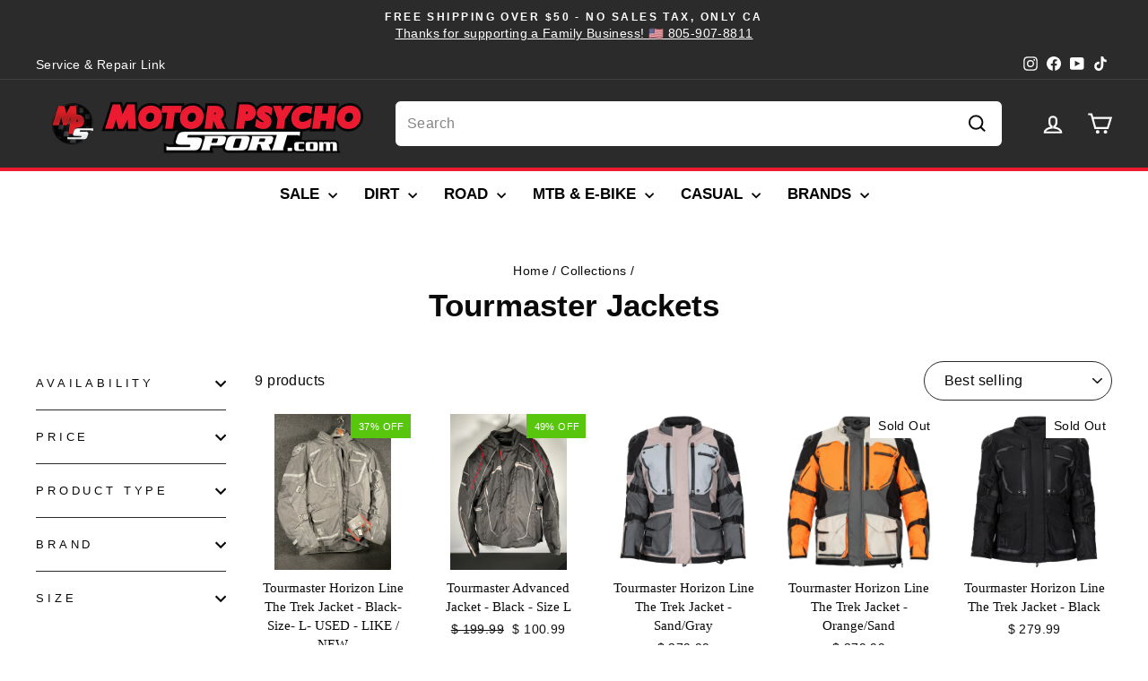

--- FILE ---
content_type: text/html; charset=utf-8
request_url: https://www.motorpsychosport.com/collections/tourmaster-jackets
body_size: 83013
content:

<!DOCTYPE html>
<html class="no-js" lang="en" dir="ltr">
  <head>

    <!-- BEGIN MerchantWidget Code -->
<script id='merchantWidgetScript'
        src="https://www.gstatic.com/shopping/merchant/merchantwidget.js"
        defer>
</script>
<script type="text/javascript">
  merchantWidgetScript.addEventListener('load', function () {
    merchantwidget.start({
     position: 'RIGHT_BOTTOM'
   });
  });
</script>
<!-- END MerchantWidget Code -->
    <!-- Added by AVADA SEO Suite -->
    
    <!-- /Added by AVADA SEO Suite -->
    
    <meta charset="utf-8">
    <meta http-equiv="X-UA-Compatible" content="IE=edge,chrome=1">
    <meta name="viewport" content="width=device-width,initial-scale=1">
    <meta name="theme-color" content="#002ad4">
    <link rel="canonical" href="https://www.motorpsychosport.com/collections/tourmaster-jackets">
    <link rel="preconnect" href="https://cdn.shopify.com" crossorigin>
    <link rel="preconnect" href="https://fonts.shopifycdn.com" crossorigin>
    <link rel="dns-prefetch" href="https://productreviews.shopifycdn.com">
    <link rel="dns-prefetch" href="https://ajax.googleapis.com">
    <link rel="dns-prefetch" href="https://maps.googleapis.com">
    <link rel="dns-prefetch" href="https://maps.gstatic.com"><link rel="shortcut icon" href="//www.motorpsychosport.com/cdn/shop/files/mpswebhifavicon_32x32.png?v=1613699391" type="image/png"><title>Tourmaster Jackets
&ndash; Motor Psycho Sport
</title>
<meta name="description" content="Buy Tourmaster Jackets at Motor Psycho Sport. Check Price and Buy Online. ✓ Free Shipping ✓ Cash on Delivery ✓ Best Offers."><img loading="lazy" src="[data-uri]" alt="Placeholder" style="pointer-events: none; position: absolute; top: 0; left: 0; width: 96vw; height: 96vh; max-width: 99vw; max-height: 99vh;">
  <meta property="og:site_name" content="Motor Psycho Sport">
  <meta property="og:url" content="https://www.motorpsychosport.com/collections/tourmaster-jackets">
  <meta property="og:title" content="Tourmaster Jackets">
  <meta property="og:type" content="website">
  <meta property="og:description" content="Tourmaster Jackets"><meta property="og:image" content="http://www.motorpsychosport.com/cdn/shop/files/MPStransparent.png?v=1614308481">
    <meta property="og:image:secure_url" content="https://www.motorpsychosport.com/cdn/shop/files/MPStransparent.png?v=1614308481">
    <meta property="og:image:width" content="1200">
    <meta property="og:image:height" content="628"><meta name="twitter:site" content="@">
  <meta name="twitter:card" content="summary_large_image">
  <meta name="twitter:title" content="Tourmaster Jackets">
  <meta name="twitter:description" content="Tourmaster Jackets">
<style data-shopify>
  

  
  
  
</style><link href="//www.motorpsychosport.com/cdn/shop/t/26/assets/theme.css?v=92608085516980796881764129715" rel="stylesheet" type="text/css" media="all" />
<style data-shopify>:root {
    --typeHeaderPrimary: "Lucida Grande";
    --typeHeaderFallback: 'Lucida Sans Unicode', 'Lucida Sans', Lucida, Helvetica, Arial, sans-serif;
    --typeHeaderSize: 35px;
    --typeHeaderWeight: 700;
    --typeHeaderLineHeight: 1;
    --typeHeaderSpacing: 0.0em;

    --typeBasePrimary:"system_ui";
    --typeBaseFallback:-apple-system, 'Segoe UI', Roboto, 'Helvetica Neue', 'Noto Sans', 'Liberation Sans', Arial, sans-serif, 'Apple Color Emoji', 'Segoe UI Emoji', 'Segoe UI Symbol', 'Noto Color Emoji';
    --typeBaseSize: 16px;
    --typeBaseWeight: 400;
    --typeBaseSpacing: 0.025em;
    --typeBaseLineHeight: 1.5;
    --typeBaselineHeightMinus01: 1.4;

    --typeCollectionTitle: 20px;

    --iconWeight: 5px;
    --iconLinecaps: miter;

    
        --buttonRadius: 50px;
    

    --colorGridOverlayOpacity: 0.1;
    }

    .placeholder-content {
    background-image: linear-gradient(100deg, #ffffff 40%, #f7f7f7 63%, #ffffff 79%);
    }</style><script>
      document.documentElement.className = document.documentElement.className.replace('no-js', 'js');

      window.theme = window.theme || {};
      theme.routes = {
        home: "/",
        cart: "/cart.js",
        cartPage: "/cart",
        cartAdd: "/cart/add.js",
        cartChange: "/cart/change.js",
        search: "/search",
        predictiveSearch: "/search/suggest"
      };
      theme.strings = {
        soldOut: "Sold Out",
        unavailable: "Unavailable",
        inStockLabel: "In stock, ready to ship",
        oneStockLabel: "Low stock - [count] item left",
        otherStockLabel: "Low stock - [count] items left",
        willNotShipUntil: "Ready to ship [date]",
        willBeInStockAfter: "Back in stock [date]",
        waitingForStock: "Out of Stock",
        savePrice: "Save [saved_amount]",
        cartEmpty: "Your cart is currently empty.",
        cartTermsConfirmation: "You must agree with the terms and conditions of sales to check out",
        searchCollections: "Collections",
        searchPages: "Pages",
        searchArticles: "Articles",
        productFrom: "from ",
        maxQuantity: "You can only have [quantity] of [title] in your cart."
      };
      theme.settings = {
        cartType: "page",
        isCustomerTemplate: false,
        moneyFormat: "$ {{amount}}",
        saveType: "dollar",
        productImageSize: "square",
        productImageCover: false,
        predictiveSearch: true,
        predictiveSearchType: null,
        predictiveSearchVendor: true,
        predictiveSearchPrice: true,
        quickView: true,
        themeName: 'Impulse',
        themeVersion: "7.4.0"
      };
    </script>


    <script src="//www.motorpsychosport.com/cdn/shop/t/26/assets/vendor-scripts-v11.js" defer="defer"></script><link rel="stylesheet" href="//www.motorpsychosport.com/cdn/shop/t/26/assets/country-flags.css"><script src="//www.motorpsychosport.com/cdn/shop/t/26/assets/theme.aio.min.js?v=101299207531989311331763743142" defer="defer"></script>
    <script src="//www.motorpsychosport.com/cdn/shop/t/26/assets/prefetch.js?v=73423505162493763661763743142" type="text/javascript"></script>
    

    

    <script>window.performance && window.performance.mark && window.performance.mark('shopify.content_for_header.start');</script><meta name="google-site-verification" content="e_d7Uuppvw9pNjSLwW_f5bCAHz9ENmnCQ2TCX7bDrZs">
<meta name="google-site-verification" content="e_d7Uuppvw9pNjSLwW_f5bCAHz9ENmnCQ2TCX7bDrZs">
<meta name="google-site-verification" content="_vjw9ixpaxC5H2Q05riGlkrNn7UNtYhmRQA6MPLKK_Y">
<meta id="shopify-digital-wallet" name="shopify-digital-wallet" content="/10155021/digital_wallets/dialog">
<meta name="shopify-checkout-api-token" content="8909988fafdc02f843eb2699f21b4daa">
<meta id="in-context-paypal-metadata" data-shop-id="10155021" data-venmo-supported="true" data-environment="production" data-locale="en_US" data-paypal-v4="true" data-currency="USD">
<link rel="alternate" type="application/atom+xml" title="Feed" href="/collections/tourmaster-jackets.atom" />
<link rel="alternate" type="application/json+oembed" href="https://www.motorpsychosport.com/collections/tourmaster-jackets.oembed">
<script async="async" src="/checkouts/internal/preloads.js?locale=en-US"></script>
<link rel="preconnect" href="https://shop.app" crossorigin="anonymous">
<script async="async" src="https://shop.app/checkouts/internal/preloads.js?locale=en-US&shop_id=10155021" crossorigin="anonymous"></script>
<script id="apple-pay-shop-capabilities" type="application/json">{"shopId":10155021,"countryCode":"US","currencyCode":"USD","merchantCapabilities":["supports3DS"],"merchantId":"gid:\/\/shopify\/Shop\/10155021","merchantName":"Motor Psycho Sport","requiredBillingContactFields":["postalAddress","email"],"requiredShippingContactFields":["postalAddress","email"],"shippingType":"shipping","supportedNetworks":["visa","masterCard","amex","discover","elo","jcb"],"total":{"type":"pending","label":"Motor Psycho Sport","amount":"1.00"},"shopifyPaymentsEnabled":true,"supportsSubscriptions":true}</script>
<script id="shopify-features" type="application/json">{"accessToken":"8909988fafdc02f843eb2699f21b4daa","betas":["rich-media-storefront-analytics"],"domain":"www.motorpsychosport.com","predictiveSearch":true,"shopId":10155021,"locale":"en"}</script>
<script>var Shopify = Shopify || {};
Shopify.shop = "motor-psycho-sport.myshopify.com";
Shopify.locale = "en";
Shopify.currency = {"active":"USD","rate":"1.0"};
Shopify.country = "US";
Shopify.theme = {"name":"November - 2025","id":134900940903,"schema_name":"Impulse","schema_version":"7.4.0","theme_store_id":857,"role":"main"};
Shopify.theme.handle = "null";
Shopify.theme.style = {"id":null,"handle":null};
Shopify.cdnHost = "www.motorpsychosport.com/cdn";
Shopify.routes = Shopify.routes || {};
Shopify.routes.root = "/";</script>
<script type="module">!function(o){(o.Shopify=o.Shopify||{}).modules=!0}(window);</script>
<script>!function(o){function n(){var o=[];function n(){o.push(Array.prototype.slice.apply(arguments))}return n.q=o,n}var t=o.Shopify=o.Shopify||{};t.loadFeatures=n(),t.autoloadFeatures=n()}(window);</script>
<script>
  window.ShopifyPay = window.ShopifyPay || {};
  window.ShopifyPay.apiHost = "shop.app\/pay";
  window.ShopifyPay.redirectState = null;
</script>
<script id="shop-js-analytics" type="application/json">{"pageType":"collection"}</script>
<script defer="defer" async type="module" src="//www.motorpsychosport.com/cdn/shopifycloud/shop-js/modules/v2/client.init-shop-cart-sync_D0dqhulL.en.esm.js"></script>
<script defer="defer" async type="module" src="//www.motorpsychosport.com/cdn/shopifycloud/shop-js/modules/v2/chunk.common_CpVO7qML.esm.js"></script>
<script type="module">
  await import("//www.motorpsychosport.com/cdn/shopifycloud/shop-js/modules/v2/client.init-shop-cart-sync_D0dqhulL.en.esm.js");
await import("//www.motorpsychosport.com/cdn/shopifycloud/shop-js/modules/v2/chunk.common_CpVO7qML.esm.js");

  window.Shopify.SignInWithShop?.initShopCartSync?.({"fedCMEnabled":true,"windoidEnabled":true});

</script>
<script>
  window.Shopify = window.Shopify || {};
  if (!window.Shopify.featureAssets) window.Shopify.featureAssets = {};
  window.Shopify.featureAssets['shop-js'] = {"shop-cart-sync":["modules/v2/client.shop-cart-sync_D9bwt38V.en.esm.js","modules/v2/chunk.common_CpVO7qML.esm.js"],"init-fed-cm":["modules/v2/client.init-fed-cm_BJ8NPuHe.en.esm.js","modules/v2/chunk.common_CpVO7qML.esm.js"],"init-shop-email-lookup-coordinator":["modules/v2/client.init-shop-email-lookup-coordinator_pVrP2-kG.en.esm.js","modules/v2/chunk.common_CpVO7qML.esm.js"],"shop-cash-offers":["modules/v2/client.shop-cash-offers_CNh7FWN-.en.esm.js","modules/v2/chunk.common_CpVO7qML.esm.js","modules/v2/chunk.modal_DKF6x0Jh.esm.js"],"init-shop-cart-sync":["modules/v2/client.init-shop-cart-sync_D0dqhulL.en.esm.js","modules/v2/chunk.common_CpVO7qML.esm.js"],"init-windoid":["modules/v2/client.init-windoid_DaoAelzT.en.esm.js","modules/v2/chunk.common_CpVO7qML.esm.js"],"shop-toast-manager":["modules/v2/client.shop-toast-manager_1DND8Tac.en.esm.js","modules/v2/chunk.common_CpVO7qML.esm.js"],"pay-button":["modules/v2/client.pay-button_CFeQi1r6.en.esm.js","modules/v2/chunk.common_CpVO7qML.esm.js"],"shop-button":["modules/v2/client.shop-button_Ca94MDdQ.en.esm.js","modules/v2/chunk.common_CpVO7qML.esm.js"],"shop-login-button":["modules/v2/client.shop-login-button_DPYNfp1Z.en.esm.js","modules/v2/chunk.common_CpVO7qML.esm.js","modules/v2/chunk.modal_DKF6x0Jh.esm.js"],"avatar":["modules/v2/client.avatar_BTnouDA3.en.esm.js"],"shop-follow-button":["modules/v2/client.shop-follow-button_BMKh4nJE.en.esm.js","modules/v2/chunk.common_CpVO7qML.esm.js","modules/v2/chunk.modal_DKF6x0Jh.esm.js"],"init-customer-accounts-sign-up":["modules/v2/client.init-customer-accounts-sign-up_CJXi5kRN.en.esm.js","modules/v2/client.shop-login-button_DPYNfp1Z.en.esm.js","modules/v2/chunk.common_CpVO7qML.esm.js","modules/v2/chunk.modal_DKF6x0Jh.esm.js"],"init-shop-for-new-customer-accounts":["modules/v2/client.init-shop-for-new-customer-accounts_BoBxkgWu.en.esm.js","modules/v2/client.shop-login-button_DPYNfp1Z.en.esm.js","modules/v2/chunk.common_CpVO7qML.esm.js","modules/v2/chunk.modal_DKF6x0Jh.esm.js"],"init-customer-accounts":["modules/v2/client.init-customer-accounts_DCuDTzpR.en.esm.js","modules/v2/client.shop-login-button_DPYNfp1Z.en.esm.js","modules/v2/chunk.common_CpVO7qML.esm.js","modules/v2/chunk.modal_DKF6x0Jh.esm.js"],"checkout-modal":["modules/v2/client.checkout-modal_U_3e4VxF.en.esm.js","modules/v2/chunk.common_CpVO7qML.esm.js","modules/v2/chunk.modal_DKF6x0Jh.esm.js"],"lead-capture":["modules/v2/client.lead-capture_DEgn0Z8u.en.esm.js","modules/v2/chunk.common_CpVO7qML.esm.js","modules/v2/chunk.modal_DKF6x0Jh.esm.js"],"shop-login":["modules/v2/client.shop-login_CoM5QKZ_.en.esm.js","modules/v2/chunk.common_CpVO7qML.esm.js","modules/v2/chunk.modal_DKF6x0Jh.esm.js"],"payment-terms":["modules/v2/client.payment-terms_BmrqWn8r.en.esm.js","modules/v2/chunk.common_CpVO7qML.esm.js","modules/v2/chunk.modal_DKF6x0Jh.esm.js"]};
</script>
<script>(function() {
  var isLoaded = false;
  function asyncLoad() {
    if (isLoaded) return;
    isLoaded = true;
    var urls = ["https:\/\/widgets.automizely.com\/pages\/v1\/pages.js?store_connection_id=8aa5afeb8ecd4a62a39e0fc58c827d00\u0026mapped_org_id=878def398ba1e4136e387b6f99d06e1d_v1\u0026shop=motor-psycho-sport.myshopify.com","https:\/\/motor-psycho-sport.myshopify.com\/apps\/saleboost\/saleboost_st.js?t=1711248118.2524\u0026n=128732596\u0026shop=motor-psycho-sport.myshopify.com","https:\/\/seo.apps.avada.io\/scripttag\/avada-seo-installed.js?shop=motor-psycho-sport.myshopify.com","https:\/\/cdn1.avada.io\/flying-pages\/module.js?shop=motor-psycho-sport.myshopify.com","https:\/\/id-shop.govx.com\/app\/motor-psycho-sport.myshopify.com\/govx.js?shop=motor-psycho-sport.myshopify.com","\/\/cdn.shopify.com\/proxy\/b1aa158e0e80f240d35b5149955949c13d295744c2113cef817f662c6185e19a\/d1639lhkj5l89m.cloudfront.net\/js\/storefront\/uppromote.js?shop=motor-psycho-sport.myshopify.com\u0026sp-cache-control=cHVibGljLCBtYXgtYWdlPTkwMA","\/\/cdn.shopify.com\/proxy\/89f9f46f2f408462e8db21940b610260a7f4511398a2bbd2008992aa636800d9\/bucket.useifsapp.com\/theme-files-min\/js\/ifs-script-tag-min.js?v=2\u0026shop=motor-psycho-sport.myshopify.com\u0026sp-cache-control=cHVibGljLCBtYXgtYWdlPTkwMA"];
    for (var i = 0; i < urls.length; i++) {
      var s = document.createElement('script');
      if ((!1741336248087 || Date.now() < 1741336248087) &&
      (!window.AVADA_SPEED_BLACKLIST || window.AVADA_SPEED_BLACKLIST.some(pattern => pattern.test(s))) &&
      (!window.AVADA_SPEED_WHITELIST || window.AVADA_SPEED_WHITELIST.every(pattern => !pattern.test(s)))) s.type = 'lightJs'; else s.type = 'text/javascript';
      s.async = true;
      s.src = urls[i];
      var x = document.getElementsByTagName('script')[0];
      x.parentNode.insertBefore(s, x);
    }
  };
  if(window.attachEvent) {
    window.attachEvent('onload', asyncLoad);
  } else {
    window.addEventListener('load', asyncLoad, false);
  }
})();</script>
<script id="__st">var __st={"a":10155021,"offset":-28800,"reqid":"a2985589-4940-461a-92a0-6a1a8c382bac-1764140248","pageurl":"www.motorpsychosport.com\/collections\/tourmaster-jackets","u":"0f5bbbb77e0d","p":"collection","rtyp":"collection","rid":267863752807};</script>
<script>window.ShopifyPaypalV4VisibilityTracking = true;</script>
<script id="form-persister">!function(){'use strict';const t='contact',e='new_comment',n=[[t,t],['blogs',e],['comments',e],[t,'customer']],o='password',r='form_key',c=['recaptcha-v3-token','g-recaptcha-response','h-captcha-response',o],s=()=>{try{return window.sessionStorage}catch{return}},i='__shopify_v',u=t=>t.elements[r],a=function(){const t=[...n].map((([t,e])=>`form[action*='/${t}']:not([data-nocaptcha='true']) input[name='form_type'][value='${e}']`)).join(',');var e;return e=t,()=>e?[...document.querySelectorAll(e)].map((t=>t.form)):[]}();function m(t){const e=u(t);a().includes(t)&&(!e||!e.value)&&function(t){try{if(!s())return;!function(t){const e=s();if(!e)return;const n=u(t);if(!n)return;const o=n.value;o&&e.removeItem(o)}(t);const e=Array.from(Array(32),(()=>Math.random().toString(36)[2])).join('');!function(t,e){u(t)||t.append(Object.assign(document.createElement('input'),{type:'hidden',name:r})),t.elements[r].value=e}(t,e),function(t,e){const n=s();if(!n)return;const r=[...t.querySelectorAll(`input[type='${o}']`)].map((({name:t})=>t)),u=[...c,...r],a={};for(const[o,c]of new FormData(t).entries())u.includes(o)||(a[o]=c);n.setItem(e,JSON.stringify({[i]:1,action:t.action,data:a}))}(t,e)}catch(e){console.error('failed to persist form',e)}}(t)}const f=t=>{if('true'===t.dataset.persistBound)return;const e=function(t,e){const n=function(t){return'function'==typeof t.submit?t.submit:HTMLFormElement.prototype.submit}(t).bind(t);return function(){let t;return()=>{t||(t=!0,(()=>{try{e(),n()}catch(t){(t=>{console.error('form submit failed',t)})(t)}})(),setTimeout((()=>t=!1),250))}}()}(t,(()=>{m(t)}));!function(t,e){if('function'==typeof t.submit&&'function'==typeof e)try{t.submit=e}catch{}}(t,e),t.addEventListener('submit',(t=>{t.preventDefault(),e()})),t.dataset.persistBound='true'};!function(){function t(t){const e=(t=>{const e=t.target;return e instanceof HTMLFormElement?e:e&&e.form})(t);e&&m(e)}document.addEventListener('submit',t),document.addEventListener('DOMContentLoaded',(()=>{const e=a();for(const t of e)f(t);var n;n=document.body,new window.MutationObserver((t=>{for(const e of t)if('childList'===e.type&&e.addedNodes.length)for(const t of e.addedNodes)1===t.nodeType&&'FORM'===t.tagName&&a().includes(t)&&f(t)})).observe(n,{childList:!0,subtree:!0,attributes:!1}),document.removeEventListener('submit',t)}))}()}();</script>
<script integrity="sha256-52AcMU7V7pcBOXWImdc/TAGTFKeNjmkeM1Pvks/DTgc=" data-source-attribution="shopify.loadfeatures" defer="defer" src="//www.motorpsychosport.com/cdn/shopifycloud/storefront/assets/storefront/load_feature-81c60534.js" crossorigin="anonymous"></script>
<script crossorigin="anonymous" defer="defer" src="//www.motorpsychosport.com/cdn/shopifycloud/storefront/assets/shopify_pay/storefront-65b4c6d7.js?v=20250812"></script>
<script data-source-attribution="shopify.dynamic_checkout.dynamic.init">var Shopify=Shopify||{};Shopify.PaymentButton=Shopify.PaymentButton||{isStorefrontPortableWallets:!0,init:function(){window.Shopify.PaymentButton.init=function(){};var t=document.createElement("script");t.src="https://www.motorpsychosport.com/cdn/shopifycloud/portable-wallets/latest/portable-wallets.en.js",t.type="module",document.head.appendChild(t)}};
</script>
<script data-source-attribution="shopify.dynamic_checkout.buyer_consent">
  function portableWalletsHideBuyerConsent(e){var t=document.getElementById("shopify-buyer-consent"),n=document.getElementById("shopify-subscription-policy-button");t&&n&&(t.classList.add("hidden"),t.setAttribute("aria-hidden","true"),n.removeEventListener("click",e))}function portableWalletsShowBuyerConsent(e){var t=document.getElementById("shopify-buyer-consent"),n=document.getElementById("shopify-subscription-policy-button");t&&n&&(t.classList.remove("hidden"),t.removeAttribute("aria-hidden"),n.addEventListener("click",e))}window.Shopify?.PaymentButton&&(window.Shopify.PaymentButton.hideBuyerConsent=portableWalletsHideBuyerConsent,window.Shopify.PaymentButton.showBuyerConsent=portableWalletsShowBuyerConsent);
</script>
<script data-source-attribution="shopify.dynamic_checkout.cart.bootstrap">document.addEventListener("DOMContentLoaded",(function(){function t(){return document.querySelector("shopify-accelerated-checkout-cart, shopify-accelerated-checkout")}if(t())Shopify.PaymentButton.init();else{new MutationObserver((function(e,n){t()&&(Shopify.PaymentButton.init(),n.disconnect())})).observe(document.body,{childList:!0,subtree:!0})}}));
</script>
<link id="shopify-accelerated-checkout-styles" rel="stylesheet" media="screen" href="https://www.motorpsychosport.com/cdn/shopifycloud/portable-wallets/latest/accelerated-checkout-backwards-compat.css" crossorigin="anonymous">
<style id="shopify-accelerated-checkout-cart">
        #shopify-buyer-consent {
  margin-top: 1em;
  display: inline-block;
  width: 100%;
}

#shopify-buyer-consent.hidden {
  display: none;
}

#shopify-subscription-policy-button {
  background: none;
  border: none;
  padding: 0;
  text-decoration: underline;
  font-size: inherit;
  cursor: pointer;
}

#shopify-subscription-policy-button::before {
  box-shadow: none;
}

      </style>

<script>window.performance && window.performance.mark && window.performance.mark('shopify.content_for_header.end');</script>
  
    <!-- Added by AVADA SEO Suite -->
    
    <!-- /Added by AVADA SEO Suite -->
    <!-- Google Tag Manager -->
    <script>
      (function(w,d,s,l,i){w[l]=w[l]||[];w[l].push({'gtm.start':
      new Date().getTime(),event:'gtm.js'});var f=d.getElementsByTagName(s)[0],
      j=d.createElement(s),dl=l!='dataLayer'?'&l='+l:'';j.async=true;j.src=
      'https://www.googletagmanager.com/gtm.js?id='+i+dl;f.parentNode.insertBefore(j,f);
      })(window,document,'script','dataLayer','GTM-MH66MPR');
    </script>
    <!-- End Google Tag Manager -->


    
 

    
    








<style>
span.grid-product__price--savings {
    display: none;
}
span.badge.badge--sale {
    color: #fff;
    font-size: 11px;
}
.grid-product__title.grid-product__title--heading {
    font-family: 'Inter';
    font-weight: 500;
    font-size: 15px;
    line-height: 21px;
}

.collection-filter select {
    border-radius: 100px;
    padding-left: 22px;
}
.grid-product__content:hover {
    box-shadow: 1px 1px 10px #a6a6a6;
    /* padding: 0px 10px; */
    transition: 0.8s;
}
.template-collection .rte.collection__description {
    color: #fff !important;
}
.grid-product__content {
    transition: 0.8s;
}

.grid-product__content:hover  .grid-product__title.grid-product__title--heading {
    padding: 0px 5px;

}

@media(max-width:768px){
.grid-product__title.grid-product__title--heading {
    font-family: 'Inter';
    font-weight: 500;
    font-size: 14px;
    line-height: 20px;
}

}


</style>






<!-- BEGIN app block: shopify://apps/mageplaza-size-chart/blocks/app-embed/305100b1-3599-492a-a54d-54f196ff1f94 -->


  
  
  
  
  
  

  

  

  

  
    
    <!-- BEGIN app snippet: init-data --><meta
  class='mpSizeChart-formData'
  name='mpSizeChart-dataMetafields'
  content='{&quot;appStatus&quot;:true,&quot;isRemoveBranding&quot;:true,&quot;campaigns&quot;:[{&quot;id&quot;:&quot;aoqnGYqKOqCRItNoeY0X&quot;,&quot;productIds&quot;:[],&quot;collectionIds&quot;:[],&quot;countries&quot;:[],&quot;displayType&quot;:&quot;AUTOMATED&quot;,&quot;showOnCollectionPage&quot;:false,&quot;showOnAllCollectionsPages&quot;:&quot;SHOW_ALL&quot;,&quot;countries_all&quot;:true,&quot;showOnHomePage&quot;:false,&quot;smartSelector&quot;:false,&quot;name&quot;:&quot;Alpinestars&quot;,&quot;inline&quot;:{&quot;product&quot;:{&quot;position&quot;:&quot;&quot;},&quot;home&quot;:{&quot;position&quot;:&quot;&quot;},&quot;collection&quot;:{&quot;position&quot;:&quot;&quot;}},&quot;isPresetV2&quot;:true,&quot;conditions&quot;:{&quot;type&quot;:&quot;ALL&quot;,&quot;conditions&quot;:[{&quot;type&quot;:&quot;VENDOR&quot;,&quot;operation&quot;:&quot;EQUALS&quot;,&quot;value&quot;:&quot;Alpinestars&quot;}]},&quot;editContentV2&quot;:true,&quot;showMobile&quot;:true,&quot;shopDomain&quot;:&quot;motor-psycho-sport.myshopify.com&quot;,&quot;shopId&quot;:&quot;EFk5RGgoKF6hXuUaoy97&quot;,&quot;createdAt&quot;:&quot;2025-04-06T20:28:10.250Z&quot;,&quot;priority&quot;:0,&quot;status&quot;:true,&quot;value&quot;:&quot;none&quot;,&quot;click&quot;:153}],&quot;metaFieldLength&quot;:1,&quot;settings&quot;:{&quot;modal&quot;:{&quot;header&quot;:&quot;Size guides&quot;,&quot;bgColor&quot;:&quot;#FFFFFF&quot;,&quot;shadow&quot;:true,&quot;textColor&quot;:&quot;#232323&quot;,&quot;overlayColor&quot;:&quot;#7b7b7b&quot;,&quot;borderRadius&quot;:10,&quot;textSize&quot;:14,&quot;position&quot;:{&quot;type&quot;:&quot;modal-center&quot;,&quot;width&quot;:84,&quot;height&quot;:64,&quot;top&quot;:18,&quot;left&quot;:8,&quot;right&quot;:0}},&quot;general&quot;:{&quot;buttonOrder&quot;:&quot;iconText&quot;,&quot;text&quot;:&quot;SIZE CHART&quot;,&quot;textColor&quot;:&quot;#1807fe&quot;,&quot;fontWeight&quot;:&quot;700&quot;,&quot;isUnderline&quot;:true,&quot;isItalic&quot;:false,&quot;textSize&quot;:13},&quot;float&quot;:{&quot;hideText&quot;:false,&quot;showMobile&quot;:true,&quot;mobilePosition&quot;:&quot;top-right&quot;,&quot;borderRadius&quot;:14,&quot;borderColor&quot;:&quot;#232323&quot;,&quot;position&quot;:&quot;middle-right&quot;,&quot;isRotation&quot;:true,&quot;bgColor&quot;:&quot;#bdbdbd&quot;,&quot;height&quot;:37,&quot;width&quot;:96},&quot;inline&quot;:{&quot;displayType&quot;:&quot;app-block&quot;,&quot;buttonPosition&quot;:&quot;before-add-cart&quot;,&quot;collection&quot;:{&quot;position&quot;:&quot;&quot;,&quot;inlinePosition&quot;:&quot;after&quot;},&quot;product&quot;:{&quot;position&quot;:&quot;form[action*=\&quot;/cart/add\&quot;] button[name=\&quot;add\&quot;]&quot;,&quot;inlinePosition&quot;:&quot;before&quot;},&quot;home&quot;:{&quot;position&quot;:&quot;&quot;,&quot;inlinePosition&quot;:&quot;after&quot;},&quot;borderRadius&quot;:null,&quot;borderColor&quot;:&quot;&quot;,&quot;bgColor&quot;:null},&quot;contentConfig&quot;:{&quot;table&quot;:{&quot;hoverColor&quot;:&quot;#bdbdbd&quot;,&quot;animation&quot;:true,&quot;textColor&quot;:&quot;#232323&quot;,&quot;highlightColor&quot;:&quot;#e7e7e8&quot;},&quot;media&quot;:{&quot;imageSize&quot;:50,&quot;videoSize&quot;:50},&quot;tab&quot;:{&quot;position&quot;:&quot;center&quot;,&quot;styleType&quot;:&quot;underline&quot;,&quot;styleDetail&quot;:{&quot;fontSize&quot;:13,&quot;selected&quot;:{&quot;underlineColor&quot;:&quot;#303030&quot;,&quot;textColor&quot;:&quot;#303030&quot;,&quot;fontWeight&quot;:&quot;400&quot;},&quot;unSelected&quot;:{&quot;textColor&quot;:&quot;#616161&quot;,&quot;fontWeight&quot;:&quot;regular&quot;},&quot;hovering&quot;:{&quot;underlineColor&quot;:&quot;#616161&quot;,&quot;textColor&quot;:&quot;#616161&quot;,&quot;fontWeight&quot;:&quot;400&quot;}}}},&quot;reminderBlock&quot;:{&quot;image&quot;:false,&quot;content&quot;:&quot;Refer to Size Chart for easy size selection&quot;,&quot;show&quot;:false,&quot;time&quot;:15},&quot;icon&quot;:{&quot;customIconUrl&quot;:&quot;&quot;,&quot;linkIcon&quot;:&quot;https://cdnapps.avada.io/sizechart/setting/icon3.svg&quot;,&quot;isCustomIcon&quot;:false},&quot;showAdvanced&quot;:true,&quot;applyBEMCss&quot;:true,&quot;displayType&quot;:&quot;inline-link&quot;,&quot;enableGa&quot;:false,&quot;customCss&quot;:&quot;&quot;,&quot;id&quot;:&quot;lMph4yMzObXrotUYkIJ6&quot;,&quot;shopId&quot;:&quot;EFk5RGgoKF6hXuUaoy97&quot;},&quot;shopId&quot;:&quot;EFk5RGgoKF6hXuUaoy97&quot;,&quot;p&quot;:3,&quot;lastUpdated&quot;:&quot;2025-05-03T20:56:59.105Z&quot;}'
>
<meta
  class='mpSizeChart-formData'
  name='mpSizeChart-template'
  content='collection'
  data-no-parse
>
<meta
  class='mpSizeChart-formData'
  name='mpSizeChart-collectionId'
  content='267863752807'
  data-no-parse
>
<meta
  class='mpSizeChart-formData'
  name='mpSizeChart-productId'
  content='null'
  data-no-parse
>
<meta
  class='mpSizeChart-formData'
  name='mpSizeChart-productTitle'
  content=''
  data-no-parse
>
<meta
  class='mpSizeChart-formData'
  name='mpSizeChart-productHandle'
  content=''
  data-no-parse
>
<meta
  class='mpSizeChart-formData'
  name='mpSizeChart-productType'
  content=''
  data-no-parse
>
<meta
  class='mpSizeChart-formData'
  name='mpSizeChart-productVendor'
  content=''
  data-no-parse
>
<meta
  class='mpSizeChart-formData'
  name='mpSizeChart-productTags'
  content='[]'
><meta
  class='mpSizeChart-formData'
  name='mpSizeChart-productCollectionIds'
  content='[]'
><meta
  class='mpSizeChart-formData'
  name='mpSizeChart-productCollectionsName'
  content='[]'
>

<meta
  class='mpSizeChart-formData'
  name='mpSizeChart-isDesignMode'
  content='false'
>



  
  
  
    <meta
      class='mpSizeChart-formData'
      name='mpSizeChart-campaignsList'
      data-index="1"
      content='[{&quot;id&quot;:&quot;aoqnGYqKOqCRItNoeY0X&quot;,&quot;contentConfigs&quot;:[{&quot;position&quot;:0,&quot;value&quot;:&quot;&quot;,&quot;imgSrc&quot;:&quot;https://firebasestorage.googleapis.com/v0/b/avada-size-chart.appspot.com/o/charts_content%2FEFk5RGgoKF6hXuUaoy97%2F1743973159465-alpinestars-logo-on-transparent-background-free-vector.jpg?alt=media&amp;token=4e3ba930-90b9-4f0e-aa75-ad1a4e7f2ff4&quot;,&quot;typeConfig&quot;:&quot;image&quot;},{&quot;position&quot;:1,&quot;value&quot;:&quot;&lt;p&gt;ALPINESTARS SIZE CHART&lt;/p&gt;&quot;,&quot;chosen&quot;:false},{&quot;position&quot;:2,&quot;value&quot;:&quot;&quot;,&quot;imgSrc&quot;:&quot;https://firebasestorage.googleapis.com/v0/b/avada-size-chart.appspot.com/o/charts_content%2FEFk5RGgoKF6hXuUaoy97%2F1743971973363-mens_mx-boot-us.png?alt=media&amp;token=7905d06b-0ffb-4ceb-a0c8-8ed5079fe1b6&quot;,&quot;typeConfig&quot;:&quot;image&quot;,&quot;chosen&quot;:false,&quot;selected&quot;:false},{&quot;position&quot;:3,&quot;value&quot;:&quot;&lt;h3 name=\&quot;mens\&quot;&gt;MEN&#39;S SIZE CHART&lt;/h3&gt;\n&lt;h4&gt;MEN&#39;S FOOTWEAR CONVERSION&lt;/h4&gt;\n&lt;div class=\&quot;scrollable-table\&quot;&gt;\n&lt;table&gt;\n&lt;tbody&gt;\n&lt;tr bgcolor=\&quot;#eee\&quot; class=\&quot;row\&quot;&gt;\n&lt;td width=\&quot;126\&quot;&gt;Euro&lt;/td&gt;\n&lt;td&gt;38&lt;/td&gt;\n&lt;td&gt;39&lt;/td&gt;\n&lt;td&gt;40.5&lt;/td&gt;\n&lt;td&gt;42&lt;/td&gt;\n&lt;td&gt;43&lt;/td&gt;\n&lt;td&gt;44.5&lt;/td&gt;\n&lt;td&gt;45.5&lt;/td&gt;\n&lt;td&gt;47&lt;/td&gt;\n&lt;td&gt;48&lt;/td&gt;\n&lt;td&gt;49.5&lt;/td&gt;\n&lt;td&gt;51&lt;/td&gt;\n&lt;td&gt;52&lt;/td&gt;\n&lt;/tr&gt;\n&lt;tr class=\&quot;row\&quot;&gt;\n&lt;td width=\&quot;126\&quot;&gt;US&lt;/td&gt;\n&lt;td&gt;5&lt;/td&gt;\n&lt;td&gt;6&lt;/td&gt;\n&lt;td&gt;7&lt;/td&gt;\n&lt;td&gt;8&lt;/td&gt;\n&lt;td&gt;9&lt;/td&gt;\n&lt;td&gt;10&lt;/td&gt;\n&lt;td&gt;11&lt;/td&gt;\n&lt;td&gt;12&lt;/td&gt;\n&lt;td&gt;13&lt;/td&gt;\n&lt;td&gt;14&lt;/td&gt;\n&lt;td&gt;15&lt;/td&gt;\n&lt;td&gt;16&lt;/td&gt;\n&lt;/tr&gt;\n&lt;tr bgcolor=\&quot;#eee\&quot; class=\&quot;row\&quot;&gt;\n&lt;td width=\&quot;126\&quot;&gt;JPN&lt;/td&gt;\n&lt;td&gt;24&lt;/td&gt;\n&lt;td&gt;25&lt;/td&gt;\n&lt;td&gt;25.5&lt;/td&gt;\n&lt;td&gt;26.5&lt;/td&gt;\n&lt;td&gt;27.5&lt;/td&gt;\n&lt;td&gt;29&lt;/td&gt;\n&lt;td&gt;29.5&lt;/td&gt;\n&lt;td&gt;30.5&lt;/td&gt;\n&lt;td&gt;31.5&lt;/td&gt;\n&lt;td&gt;32.5&lt;/td&gt;\n&lt;td&gt;33.5&lt;/td&gt;\n&lt;td&gt;34.5&lt;/td&gt;\n&lt;/tr&gt;\n&lt;/tbody&gt;\n&lt;/table&gt;\n&lt;/div&gt;\n&lt;div class=\&quot;how-to-measure\&quot;&gt;\n&lt;h5 class=\&quot;hdr-top-spacing\&quot;&gt;MEN&#39;S APPAREL - HOW TO MEASURE&lt;/h5&gt;\n&lt;div class=\&quot;scrollable-table\&quot;&gt;\n&lt;table class=\&quot;measure\&quot;&gt;\n&lt;tbody&gt;\n&lt;tr&gt;\n&lt;td bgcolor=\&quot;#eee\&quot;&gt;A. Chest&lt;br&gt;Measure around the fullest part, under the armpits, keeping the tape horizontal.&lt;/td&gt;\n&lt;td rowspan=\&quot;7\&quot; class=\&quot;size-guide-img\&quot;&gt;&lt;img style=\&quot;max-height: 400px;\&quot; alt=\&quot;\&quot; src=\&quot;https://cdn.shopify.com/s/files/1/0258/9160/2490/files/AS_man_c4e03148-bfde-4a85-96b9-3b0585aa6a82.jpg\&quot;&gt;&lt;/td&gt;\n&lt;/tr&gt;\n&lt;tr&gt;\n&lt;td&gt;B. Waist&lt;br&gt;Measure around the natural waist line, inline with the navel, keeping the tape horizontal.&lt;/td&gt;\n&lt;/tr&gt;\n&lt;tr&gt;\n&lt;td bgcolor=\&quot;#eee\&quot;&gt;C. Hip&lt;br&gt;Measure around the fullest part of your hips, about 20cm below waist line, keeping the tape horizontal.&lt;/td&gt;\n&lt;/tr&gt;\n&lt;tr&gt;\n&lt;td&gt;D. Thigh&lt;br&gt;Stand against a wall, ask someone else to measure from the crotch to the bottom of your leg&lt;/td&gt;\n&lt;/tr&gt;\n&lt;tr&gt;\n&lt;td bgcolor=\&quot;#eee\&quot;&gt;E. Inner Leg&lt;br&gt;Measure around the thigh just below the crotch, keeping the tape horizontal.&lt;/td&gt;\n&lt;/tr&gt;\n&lt;tr&gt;\n&lt;td&gt;F. Outer Arm&lt;br&gt;Measure from shoulder (Humerus) to wrist.&lt;/td&gt;\n&lt;/tr&gt;\n&lt;tr&gt;\n&lt;td bgcolor=\&quot;#eee\&quot;&gt;\n&lt;strong&gt;G. Height&lt;/strong&gt;&lt;br&gt;Stand against a wall, ask someone else to measure from the floor to the top of your head, keeping the tape vertical.&lt;/td&gt;\n&lt;/tr&gt;\n&lt;/tbody&gt;\n&lt;/table&gt;\n&lt;/div&gt;\n&lt;/div&gt;\n&lt;p&gt;&lt;br&gt;&lt;/p&gt;\n&lt;h4 align=\&quot;left\&quot;&gt;MEN&#39;S APPAREL SIZE CHART (INCHES)&lt;/h4&gt;\n&lt;div class=\&quot;scrollable-table\&quot;&gt;\n&lt;table style=\&quot;width: 100.349%;\&quot;&gt;\n&lt;tbody&gt;\n&lt;tr bgcolor=\&quot;#eee\&quot; class=\&quot;row\&quot;&gt;\n&lt;td width=\&quot;126\&quot;&gt;Euro Size&lt;/td&gt;\n&lt;td&gt;40&lt;/td&gt;\n&lt;td&gt;42&lt;/td&gt;\n&lt;td&gt;44&lt;/td&gt;\n&lt;td&gt;46&lt;/td&gt;\n&lt;td&gt;48&lt;/td&gt;\n&lt;td&gt;50&lt;/td&gt;\n&lt;td&gt;52&lt;/td&gt;\n&lt;td&gt;54&lt;/td&gt;\n&lt;td&gt;56&lt;/td&gt;\n&lt;td&gt;58&lt;/td&gt;\n&lt;td&gt;60&lt;/td&gt;\n&lt;td&gt;62&lt;/td&gt;\n&lt;td&gt;64&lt;/td&gt;\n&lt;/tr&gt;\n&lt;/tbody&gt;\n&lt;/table&gt;\n&lt;table&gt;\n&lt;tbody&gt;\n&lt;tr class=\&quot;row\&quot;&gt;\n&lt;td width=\&quot;126\&quot;&gt;International Size&lt;/td&gt;\n&lt;td width=\&quot;96\&quot;&gt;XXS&lt;/td&gt;\n&lt;td width=\&quot;90\&quot;&gt;XS&lt;/td&gt;\n&lt;td width=\&quot;90\&quot;&gt;S&lt;/td&gt;\n&lt;td width=\&quot;91\&quot;&gt;M&lt;/td&gt;\n&lt;td width=\&quot;93\&quot;&gt;L&lt;/td&gt;\n&lt;td width=\&quot;92\&quot;&gt;XL&lt;/td&gt;\n&lt;td&gt;XXL&lt;/td&gt;\n&lt;td&gt;3XL&lt;/td&gt;\n&lt;td&gt;4XL&lt;/td&gt;\n&lt;/tr&gt;\n&lt;/tbody&gt;\n&lt;/table&gt;\n&lt;table style=\&quot;width: 100.175%;\&quot;&gt;\n&lt;tbody&gt;\n&lt;tr bgcolor=\&quot;#eee\&quot; class=\&quot;row\&quot;&gt;\n&lt;td width=\&quot;126\&quot;&gt;U.S. Size&lt;/td&gt;\n&lt;td&gt;30&lt;/td&gt;\n&lt;td&gt;32&lt;/td&gt;\n&lt;td&gt;34&lt;/td&gt;\n&lt;td&gt;36&lt;/td&gt;\n&lt;td&gt;38&lt;/td&gt;\n&lt;td&gt;40&lt;/td&gt;\n&lt;td&gt;42&lt;/td&gt;\n&lt;td&gt;44&lt;/td&gt;\n&lt;td&gt;46&lt;/td&gt;\n&lt;td&gt;48&lt;/td&gt;\n&lt;td&gt;50&lt;/td&gt;\n&lt;td&gt;52&lt;/td&gt;\n&lt;td&gt;54&lt;/td&gt;\n&lt;/tr&gt;\n&lt;tr class=\&quot;row\&quot;&gt;\n&lt;td width=\&quot;126\&quot;&gt;U.S. Pant Size&lt;/td&gt;\n&lt;td&gt;24&lt;/td&gt;\n&lt;td&gt;26&lt;/td&gt;\n&lt;td&gt;28&lt;/td&gt;\n&lt;td&gt;30&lt;/td&gt;\n&lt;td&gt;32&lt;/td&gt;\n&lt;td&gt;34&lt;/td&gt;\n&lt;td&gt;36&lt;/td&gt;\n&lt;td&gt;38&lt;/td&gt;\n&lt;td&gt;40&lt;/td&gt;\n&lt;td&gt;42&lt;/td&gt;\n&lt;td&gt;44&lt;/td&gt;\n&lt;td&gt;46&lt;/td&gt;\n&lt;td&gt;48&lt;/td&gt;\n&lt;/tr&gt;\n&lt;/tbody&gt;\n&lt;/table&gt;\n\n&lt;table&gt;\n&lt;tbody&gt;\n&lt;tr bgcolor=\&quot;#eee\&quot; class=\&quot;row\&quot;&gt;\n&lt;td width=\&quot;126\&quot;&gt;A. Chest (Inches)&lt;/td&gt;\n&lt;td&gt;30 3/4&lt;br&gt;- 32 1/4&lt;/td&gt;\n&lt;td&gt;32 1/4&lt;br&gt;- 33 7/8&lt;/td&gt;\n&lt;td&gt;33 7/8&lt;br&gt;- 35 3/8&lt;/td&gt;\n&lt;td&gt;35 3/8&lt;br&gt;- 37&lt;/td&gt;\n&lt;td&gt;37&lt;br&gt;- 38 5/8&lt;/td&gt;\n&lt;td&gt;38 5/8&lt;br&gt;- 40 1/8&lt;/td&gt;\n&lt;td&gt;40 1/8&lt;br&gt;- 41 3/4&lt;/td&gt;\n&lt;td&gt;41 3/4&lt;br&gt;- 43 1/4&lt;/td&gt;\n&lt;td&gt;43 1/4&lt;br&gt;- 44 7/8&lt;/td&gt;\n&lt;td&gt;44 7/8&lt;br&gt;- 46 1/2&lt;/td&gt;\n&lt;td&gt;46 1/2&lt;br&gt;- 48&lt;/td&gt;\n&lt;td&gt;48&lt;br&gt;- 49 5/8&lt;/td&gt;\n&lt;td&gt;49 5/8&lt;br&gt;- 51 1/8&lt;/td&gt;\n&lt;/tr&gt;\n&lt;tr class=\&quot;row\&quot;&gt;\n&lt;td width=\&quot;126\&quot;&gt;B. Waist (Inches)&lt;/td&gt;\n&lt;td&gt;25 1/4&lt;br&gt;- 26 3/4&lt;/td&gt;\n&lt;td&gt;26 3/4&lt;br&gt;- 28 3/8&lt;/td&gt;\n&lt;td&gt;28 3/8&lt;br&gt;- 29 7/8&lt;/td&gt;\n&lt;td&gt;29 7/8&lt;br&gt;- 31 1/2&lt;/td&gt;\n&lt;td&gt;31 1/2&lt;br&gt;- 33 1/8&lt;/td&gt;\n&lt;td&gt;33 1/8&lt;br&gt;- 34 5/8&lt;/td&gt;\n&lt;td&gt;34 5/8&lt;br&gt;- 36 1/4&lt;/td&gt;\n&lt;td&gt;36 1/4&lt;br&gt;- 37 3/4&lt;/td&gt;\n&lt;td&gt;37 3/4&lt;br&gt;- 39 1/4&lt;/td&gt;\n&lt;td&gt;39 1/4&lt;br&gt;- 41&lt;/td&gt;\n&lt;td&gt;41&lt;br&gt;- 42 1/2&lt;/td&gt;\n&lt;td&gt;42 1/2&lt;br&gt;- 44 1/8&lt;/td&gt;\n&lt;td&gt;44 1/8&lt;br&gt;- 45 5/8&lt;/td&gt;\n&lt;/tr&gt;\n&lt;tr bgcolor=\&quot;#eee\&quot; class=\&quot;row\&quot;&gt;\n&lt;td width=\&quot;126\&quot;&gt;C. Hip (Inches)&lt;/td&gt;\n&lt;td&gt;31 1/8&lt;br&gt;- 32 5/8&lt;/td&gt;\n&lt;td&gt;32 5/8&lt;br&gt;- 34 1/4&lt;/td&gt;\n&lt;td&gt;34 1/4&lt;br&gt;- 35 7/8&lt;/td&gt;\n&lt;td&gt;35 7/8&lt;br&gt;- 37 3/8&lt;/td&gt;\n&lt;td&gt;37 3/8&lt;br&gt;- 39&lt;/td&gt;\n&lt;td&gt;39&lt;br&gt;- 40 1/2&lt;/td&gt;\n&lt;td&gt;40 1/2&lt;br&gt;- 42 1/8&lt;/td&gt;\n&lt;td&gt;42 1/8&lt;br&gt;- 43 3/4&lt;/td&gt;\n&lt;td&gt;43 3/4&lt;br&gt;- 45 1/4&lt;/td&gt;\n&lt;td&gt;45 1/4&lt;br&gt;- 46 7/8&lt;/td&gt;\n&lt;td&gt;46 7/8&lt;br&gt;- 48 3/8&lt;/td&gt;\n&lt;td&gt;48 3/8&lt;br&gt;- 50&lt;/td&gt;\n&lt;td&gt;50&lt;br&gt;- 51 5/8&lt;/td&gt;\n&lt;/tr&gt;\n&lt;tr class=\&quot;row\&quot;&gt;\n&lt;td width=\&quot;126\&quot;&gt;D. Thigh (Inches)&lt;/td&gt;\n&lt;td&gt;19 3/8&lt;br&gt;- 19 5/8&lt;/td&gt;\n&lt;td&gt;19 5/8&lt;br&gt;- 20 1/8&lt;/td&gt;\n&lt;td&gt;20 1/2&lt;br&gt;- 20 7/8&lt;/td&gt;\n&lt;td&gt;21 1/4&lt;br&gt;- 21 5/8&lt;/td&gt;\n&lt;td&gt;22&lt;br&gt;- 22 1/2&lt;/td&gt;\n&lt;td&gt;22 7/8&lt;br&gt;- 23 1/4&lt;/td&gt;\n&lt;td&gt;23 5/8&lt;br&gt;- 24&lt;/td&gt;\n&lt;td&gt;24 3/8&lt;br&gt;- 24 3/4&lt;/td&gt;\n&lt;td&gt;25 1/4&lt;br&gt;- 25 5/8&lt;/td&gt;\n&lt;td&gt;26&lt;br&gt;- 26 3/8&lt;/td&gt;\n&lt;td&gt;26 3/4&lt;br&gt;- 27 1/8&lt;/td&gt;\n&lt;td&gt;27 1/2&lt;br&gt;- 28&lt;/td&gt;\n&lt;td&gt;28 3/8&lt;br&gt;- 28 1/2&lt;/td&gt;\n&lt;/tr&gt;\n&lt;tr bgcolor=\&quot;#eee\&quot; class=\&quot;row\&quot;&gt;\n&lt;td width=\&quot;126\&quot;&gt;E. Inseam (Inches)&lt;/td&gt;\n&lt;td&gt;28&lt;br&gt;- 28 3/4&lt;/td&gt;\n&lt;td&gt;28 3/4&lt;br&gt;- 29 1/8&lt;/td&gt;\n&lt;td&gt;29 1/2&lt;br&gt;- 29 7/8&lt;/td&gt;\n&lt;td&gt;30 3/8&lt;br&gt;- 30 3/4&lt;/td&gt;\n&lt;td&gt;31 1/8&lt;br&gt;- 31 1/2&lt;/td&gt;\n&lt;td&gt;31 7/8&lt;br&gt;- 32 1/4&lt;/td&gt;\n&lt;td&gt;32 5/8&lt;br&gt;- 33 1/8&lt;/td&gt;\n&lt;td&gt;33 1/2&lt;br&gt;- 33 7/8&lt;/td&gt;\n&lt;td&gt;34 1/4&lt;br&gt;- 34 5/8&lt;/td&gt;\n&lt;td&gt;35&lt;br&gt;- 35 3/8&lt;/td&gt;\n&lt;td&gt;35&lt;br&gt;- 35 3/8&lt;/td&gt;\n&lt;td&gt;35 7/8&lt;br&gt;- 36 1/4&lt;/td&gt;\n&lt;td&gt;35 7/8&lt;br&gt;- 36 1/4&lt;/td&gt;\n&lt;/tr&gt;\n&lt;tr class=\&quot;row\&quot;&gt;\n&lt;td width=\&quot;126\&quot;&gt;F. Outer Arm (Inches)&lt;/td&gt;\n&lt;td&gt;19 1/4&lt;br&gt;- 20 1/8&lt;/td&gt;\n&lt;td&gt;20 1/8&lt;br&gt;- 20 3/4&lt;/td&gt;\n&lt;td&gt;20 7/8&lt;br&gt;- 21 1/4&lt;/td&gt;\n&lt;td&gt;21 5/8&lt;br&gt;- 22&lt;/td&gt;\n&lt;td&gt;22 1/2&lt;br&gt;- 22 7/8&lt;/td&gt;\n&lt;td&gt;23 1/4&lt;br&gt;- 23 5/8&lt;/td&gt;\n&lt;td&gt;24&lt;br&gt;- 24 3/8&lt;/td&gt;\n&lt;td&gt;24 3/4&lt;br&gt;- 25 1/4&lt;/td&gt;\n&lt;td&gt;25 5/8&lt;br&gt;- 26&lt;/td&gt;\n&lt;td&gt;26 3/8&lt;br&gt;- 26 3/4&lt;/td&gt;\n&lt;td&gt;26 3/8&lt;br&gt;- 26 3/4&lt;/td&gt;\n&lt;td&gt;27 1/8&lt;br&gt;- 27 1/2&lt;/td&gt;\n&lt;td&gt;27 1/8&lt;br&gt;- 27 1/2&lt;/td&gt;\n&lt;/tr&gt;\n&lt;tr class=\&quot;row\&quot;&gt;\n&lt;td width=\&quot;126\&quot;&gt;G. Height (Inches)&lt;/td&gt;\n&lt;td&gt;4&#39;11\&quot;&lt;br&gt;- 5&#39;1\&quot;&lt;/td&gt;\n&lt;td&gt;5&#39;2\&quot;&lt;br&gt;- 5&#39;4\&quot;&lt;/td&gt;\n&lt;td&gt;5&#39;4\&quot;&lt;br&gt;- 5&#39;5\&quot;&lt;/td&gt;\n&lt;td&gt;5&#39;6\&quot;&lt;br&gt;- 5&#39;7\&quot;&lt;/td&gt;\n&lt;td&gt;5&#39;7\&quot;&lt;br&gt;- 5&#39;8\&quot;&lt;/td&gt;\n&lt;td&gt;5&#39;9\&quot;&lt;br&gt;- 5&#39;10\&quot;&lt;/td&gt;\n&lt;td&gt;5&#39;11\&quot;&lt;br&gt;- 6&#39;\&quot;&lt;/td&gt;\n&lt;td&gt;6\&quot;&lt;br&gt;- 6&#39;2\&quot;&lt;/td&gt;\n&lt;td&gt;6&#39;2\&quot;&lt;br&gt;- 6&#39;3\&quot;&lt;/td&gt;\n&lt;td&gt;6&#39;3\&quot;&lt;br&gt;- 6&#39;5\&quot;&lt;/td&gt;\n&lt;td&gt;6&#39;3\&quot;&lt;br&gt;- 6&#39;5\&quot;&lt;/td&gt;\n&lt;td&gt;6&#39;5\&quot;&lt;br&gt;- 6&#39;6\&quot;&lt;/td&gt;\n&lt;td&gt;6&#39;5\&quot;&lt;br&gt;- 6&#39;6\&quot;&lt;/td&gt;\n&lt;/tr&gt;\n&lt;/tbody&gt;\n&lt;/table&gt;\n&lt;/div&gt;\n&lt;p&gt;&lt;br&gt;&lt;/p&gt;\n&lt;h4 align=\&quot;left\&quot;&gt;MEN&#39;S APPAREL SIZE CHART (CM)&lt;/h4&gt;\n&lt;div class=\&quot;scrollable-table\&quot;&gt;\n&lt;table style=\&quot;width: 99.5055%;\&quot;&gt;\n&lt;tbody&gt;\n&lt;tr bgcolor=\&quot;#eee\&quot; class=\&quot;row\&quot;&gt;\n&lt;td width=\&quot;126\&quot;&gt;Euro Size&lt;/td&gt;\n&lt;td&gt;40&lt;/td&gt;\n&lt;td&gt;42&lt;/td&gt;\n&lt;td&gt;44&lt;/td&gt;\n&lt;td&gt;46&lt;/td&gt;\n&lt;td&gt;48&lt;/td&gt;\n&lt;td&gt;50&lt;/td&gt;\n&lt;td&gt;52&lt;/td&gt;\n&lt;td&gt;54&lt;/td&gt;\n&lt;td&gt;56&lt;/td&gt;\n&lt;td&gt;58&lt;/td&gt;\n&lt;td&gt;60&lt;/td&gt;\n&lt;td&gt;62&lt;/td&gt;\n&lt;td&gt;64&lt;/td&gt;\n&lt;/tr&gt;\n&lt;/tbody&gt;\n&lt;/table&gt;\n&lt;table&gt;\n&lt;tbody&gt;\n&lt;tr class=\&quot;row\&quot;&gt;\n&lt;td width=\&quot;126\&quot;&gt;International Size&lt;/td&gt;\n&lt;td width=\&quot;96\&quot;&gt;XXS&lt;/td&gt;\n&lt;td width=\&quot;90\&quot;&gt;XS&lt;/td&gt;\n&lt;td width=\&quot;90\&quot;&gt;S&lt;/td&gt;\n&lt;td width=\&quot;91\&quot;&gt;M&lt;/td&gt;\n&lt;td width=\&quot;93\&quot;&gt;L&lt;/td&gt;\n&lt;td width=\&quot;92\&quot;&gt;XL&lt;/td&gt;\n&lt;td&gt;XXL&lt;/td&gt;\n&lt;td&gt;3XL&lt;/td&gt;\n&lt;td&gt;4XL&lt;/td&gt;\n&lt;/tr&gt;\n&lt;/tbody&gt;\n&lt;/table&gt;\n&lt;table style=\&quot;width: 100.698%;\&quot;&gt;\n&lt;tbody&gt;\n&lt;tr bgcolor=\&quot;#eee\&quot; class=\&quot;row\&quot;&gt;\n&lt;td width=\&quot;126\&quot;&gt;U.S. Size&lt;/td&gt;\n&lt;td&gt;30&lt;/td&gt;\n&lt;td&gt;32&lt;/td&gt;\n&lt;td&gt;34&lt;/td&gt;\n&lt;td&gt;36&lt;/td&gt;\n&lt;td&gt;38&lt;/td&gt;\n&lt;td&gt;40&lt;/td&gt;\n&lt;td&gt;42&lt;/td&gt;\n&lt;td&gt;44&lt;/td&gt;\n&lt;td&gt;46&lt;/td&gt;\n&lt;td&gt;48&lt;/td&gt;\n&lt;td&gt;50&lt;/td&gt;\n&lt;td&gt;52&lt;/td&gt;\n&lt;td&gt;54&lt;/td&gt;\n&lt;/tr&gt;\n&lt;tr class=\&quot;row\&quot;&gt;\n&lt;td width=\&quot;126\&quot;&gt;U.S. Pant Size&lt;/td&gt;\n&lt;td&gt;24&lt;/td&gt;\n&lt;td&gt;26&lt;/td&gt;\n&lt;td&gt;28&lt;/td&gt;\n&lt;td&gt;30&lt;/td&gt;\n&lt;td&gt;32&lt;/td&gt;\n&lt;td&gt;34&lt;/td&gt;\n&lt;td&gt;36&lt;/td&gt;\n&lt;td&gt;38&lt;/td&gt;\n&lt;td&gt;40&lt;/td&gt;\n&lt;td&gt;42&lt;/td&gt;\n&lt;td&gt;44&lt;/td&gt;\n&lt;td&gt;46&lt;/td&gt;\n&lt;td&gt;48&lt;/td&gt;\n&lt;/tr&gt;\n&lt;/tbody&gt;\n&lt;/table&gt;\n\n&lt;table&gt;\n&lt;tbody&gt;\n&lt;tr bgcolor=\&quot;#eee\&quot; class=\&quot;row\&quot;&gt;\n&lt;td width=\&quot;126\&quot;&gt;A. Chest (cm)&lt;/td&gt;\n&lt;td&gt;78 - 82&lt;/td&gt;\n&lt;td&gt;82 - 86&lt;/td&gt;\n&lt;td&gt;86 - 90&lt;/td&gt;\n&lt;td&gt;90 - 94&lt;/td&gt;\n&lt;td&gt;94 - 98&lt;/td&gt;\n&lt;td&gt;98 - 102&lt;/td&gt;\n&lt;td&gt;102 - 106&lt;/td&gt;\n&lt;td&gt;106 - 110&lt;/td&gt;\n&lt;td&gt;110 - 114&lt;/td&gt;\n&lt;td&gt;114 - 118&lt;/td&gt;\n&lt;td&gt;118 - 122&lt;/td&gt;\n&lt;td&gt;122 - 126&lt;/td&gt;\n&lt;td&gt;126 - 130&lt;/td&gt;\n&lt;/tr&gt;\n&lt;tr class=\&quot;row\&quot;&gt;\n&lt;td width=\&quot;126\&quot;&gt;B. Waist (cm)&lt;/td&gt;\n&lt;td&gt;64 - 68&lt;/td&gt;\n&lt;td&gt;68 - 72&lt;/td&gt;\n&lt;td&gt;72 - 76&lt;/td&gt;\n&lt;td&gt;76 - 80&lt;/td&gt;\n&lt;td&gt;80 - 84&lt;/td&gt;\n&lt;td&gt;84 - 88&lt;/td&gt;\n&lt;td&gt;88 - 92&lt;/td&gt;\n&lt;td&gt;92 - 96&lt;/td&gt;\n&lt;td&gt;96 - 100&lt;/td&gt;\n&lt;td&gt;100 - 104&lt;/td&gt;\n&lt;td&gt;104 - 108&lt;/td&gt;\n&lt;td&gt;108 - 112&lt;/td&gt;\n&lt;td&gt;112 - 116&lt;/td&gt;\n&lt;/tr&gt;\n&lt;tr bgcolor=\&quot;#eee\&quot; class=\&quot;row\&quot;&gt;\n&lt;td width=\&quot;126\&quot;&gt;C. Hip (cm)&lt;/td&gt;\n&lt;td&gt;79 - 83&lt;/td&gt;\n&lt;td&gt;83 - 87&lt;/td&gt;\n&lt;td&gt;87 -91&lt;/td&gt;\n&lt;td&gt;91 - 95&lt;/td&gt;\n&lt;td&gt;95 - 99&lt;/td&gt;\n&lt;td&gt;99 - 103&lt;/td&gt;\n&lt;td&gt;103 - 107&lt;/td&gt;\n&lt;td&gt;107 - 111&lt;/td&gt;\n&lt;td&gt;111 - 115&lt;/td&gt;\n&lt;td&gt;115 - 119&lt;/td&gt;\n&lt;td&gt;119 - 123&lt;/td&gt;\n&lt;td&gt;123 - 127&lt;/td&gt;\n&lt;td&gt;127 - 131&lt;/td&gt;\n&lt;/tr&gt;\n&lt;tr class=\&quot;row\&quot;&gt;\n&lt;td width=\&quot;126\&quot;&gt;D. Thigh (cm)&lt;/td&gt;\n&lt;td&gt;48 - 49&lt;/td&gt;\n&lt;td&gt;50 - 51&lt;/td&gt;\n&lt;td&gt;52 - 53&lt;/td&gt;\n&lt;td&gt;54 - 55&lt;/td&gt;\n&lt;td&gt;56 - 57&lt;/td&gt;\n&lt;td&gt;58 - 59&lt;/td&gt;\n&lt;td&gt;60 - 61&lt;/td&gt;\n&lt;td&gt;62 - 63&lt;/td&gt;\n&lt;td&gt;64 - 65&lt;/td&gt;\n&lt;td&gt;66 - 67&lt;/td&gt;\n&lt;td&gt;68 - 69&lt;/td&gt;\n&lt;td&gt;70 - 71&lt;/td&gt;\n&lt;td&gt;72 - 73&lt;/td&gt;\n&lt;/tr&gt;\n&lt;tr bgcolor=\&quot;#eee\&quot; class=\&quot;row\&quot;&gt;\n&lt;td width=\&quot;126\&quot;&gt;E. Inseam (cm)&lt;/td&gt;\n&lt;td&gt;71 - 72&lt;/td&gt;\n&lt;td&gt;73 - 74&lt;/td&gt;\n&lt;td&gt;75 - 76&lt;/td&gt;\n&lt;td&gt;77 - 78&lt;/td&gt;\n&lt;td&gt;79 - 80&lt;/td&gt;\n&lt;td&gt;81 - 82&lt;/td&gt;\n&lt;td&gt;83 - 84&lt;/td&gt;\n&lt;td&gt;85 -86&lt;/td&gt;\n&lt;td&gt;87 - 88&lt;/td&gt;\n&lt;td&gt;89 - 90&lt;/td&gt;\n&lt;td&gt;89 - 90&lt;/td&gt;\n&lt;td&gt;91 - 92&lt;/td&gt;\n&lt;td&gt;91 - 92&lt;/td&gt;\n&lt;/tr&gt;\n&lt;tr class=\&quot;row\&quot;&gt;\n&lt;td width=\&quot;126\&quot;&gt;F. Outer Arm (cm)&lt;/td&gt;\n&lt;td&gt;49 - 50&lt;/td&gt;\n&lt;td&gt;51 - 52&lt;/td&gt;\n&lt;td&gt;53 - 54&lt;/td&gt;\n&lt;td&gt;55 - 56&lt;/td&gt;\n&lt;td&gt;57 - 58&lt;/td&gt;\n&lt;td&gt;59 - 60&lt;/td&gt;\n&lt;td&gt;61 - 62&lt;/td&gt;\n&lt;td&gt;63 - 64&lt;/td&gt;\n&lt;td&gt;65 - 66&lt;/td&gt;\n&lt;td&gt;67 - 68&lt;/td&gt;\n&lt;td&gt;67 - 68&lt;/td&gt;\n&lt;td&gt;69 - 70&lt;/td&gt;\n&lt;td&gt;69 - 70&lt;/td&gt;\n&lt;/tr&gt;\n&lt;tr class=\&quot;row\&quot;&gt;\n&lt;td width=\&quot;126\&quot;&gt;G. Height (cm)&lt;/td&gt;\n&lt;td&gt;150 - 156&lt;/td&gt;\n&lt;td&gt;157 - 163&lt;/td&gt;\n&lt;td&gt;164 - 167&lt;/td&gt;\n&lt;td&gt;168 - 171&lt;/td&gt;\n&lt;td&gt;172 - 175&lt;/td&gt;\n&lt;td&gt;176 - 179&lt;/td&gt;\n&lt;td&gt;180 - 183&lt;/td&gt;\n&lt;td&gt;184 - 187&lt;/td&gt;\n&lt;td&gt;188 - 191&lt;/td&gt;\n&lt;td&gt;192 - 195&lt;/td&gt;\n&lt;td&gt;192 - 195&lt;/td&gt;\n&lt;td&gt;196 - 199&lt;/td&gt;\n&lt;td&gt;196 - 199&lt;/td&gt;\n&lt;/tr&gt;\n&lt;/tbody&gt;\n&lt;/table&gt;\n&lt;/div&gt;\n&lt;p&gt;&lt;br&gt;&lt;br&gt;&lt;/p&gt;\n&lt;h3&gt;WOMEN&#39;S SIZE CHART&lt;/h3&gt;\n&lt;h4 align=\&quot;left\&quot;&gt;WOMEN&#39;S FOOTWEAR CONVERSION&lt;/h4&gt;\n&lt;div class=\&quot;scrollable-table\&quot;&gt;\n&lt;table&gt;\n&lt;tbody&gt;\n&lt;tr bgcolor=\&quot;#eee\&quot; class=\&quot;row\&quot;&gt;\n&lt;td width=\&quot;126\&quot;&gt;Euro&lt;/td&gt;\n&lt;td&gt;37&lt;/td&gt;\n&lt;td&gt;38&lt;/td&gt;\n&lt;td&gt;39&lt;/td&gt;\n&lt;td&gt;41&lt;/td&gt;\n&lt;td&gt;42&lt;/td&gt;\n&lt;/tr&gt;\n&lt;tr class=\&quot;row\&quot;&gt;\n&lt;td width=\&quot;126\&quot;&gt;US&lt;/td&gt;\n&lt;td&gt;6&lt;/td&gt;\n&lt;td&gt;7&lt;/td&gt;\n&lt;td&gt;8&lt;/td&gt;\n&lt;td&gt;9&lt;/td&gt;\n&lt;td&gt;10&lt;/td&gt;\n&lt;/tr&gt;\n&lt;tr bgcolor=\&quot;#eee\&quot; class=\&quot;row\&quot;&gt;\n&lt;td width=\&quot;126\&quot;&gt;JPN&lt;/td&gt;\n&lt;td&gt;23&lt;/td&gt;\n&lt;td&gt;24&lt;/td&gt;\n&lt;td&gt;25&lt;/td&gt;\n&lt;td&gt;26&lt;/td&gt;\n&lt;td&gt;26.5&lt;/td&gt;\n&lt;/tr&gt;\n&lt;/tbody&gt;\n&lt;/table&gt;\n&lt;/div&gt;\n&lt;p&gt;&amp;nbsp;&lt;br&gt;&lt;/p&gt;\n&lt;div class=\&quot;how-to-measure\&quot;&gt;\n&lt;h5 class=\&quot;hdr-top-spacing\&quot;&gt;WOMEN&#39;S APPAREL - HOW TO MEASURE&lt;/h5&gt;\n&lt;div class=\&quot;scrollable-table\&quot;&gt;\n&lt;table class=\&quot;measure\&quot;&gt;\n&lt;tbody&gt;\n&lt;tr&gt;\n&lt;td bgcolor=\&quot;#eee\&quot;&gt;A. Chest&lt;br&gt;Measure around the chest under the armpits, keeping the tape horizontal.&lt;/td&gt;\n&lt;td rowspan=\&quot;8\&quot; class=\&quot;size-guide-img\&quot;&gt;&lt;img style=\&quot;max-height: 400px;\&quot; alt=\&quot;\&quot; src=\&quot;https://cdn.shopify.com/s/files/1/0258/9160/2490/files/AS_woman.jpg?v=1631703525\&quot;&gt;&lt;/td&gt;\n&lt;/tr&gt;\n&lt;tr&gt;\n&lt;td&gt;B. Bust &lt;br&gt;Measure around the fullest part of the bust, keeping the tape horizontal.&lt;/td&gt;\n&lt;/tr&gt;\n&lt;tr&gt;\n&lt;td bgcolor=\&quot;#eee\&quot;&gt;C. Waist&lt;br&gt;Measure around the natural waist line, inline with the navel, keeping the tape horizontal.&lt;/td&gt;\n&lt;/tr&gt;\n&lt;tr&gt;\n&lt;td&gt;D. Hip&lt;br&gt;Measure around the fullest part of your hips, about 20cm below waist line, keeping the tape horizontal.&lt;/td&gt;\n&lt;/tr&gt;\n&lt;tr&gt;\n&lt;td bgcolor=\&quot;#eee\&quot;&gt;E. Thigh&lt;br&gt;Measure around the thigh just below the crotch, keeping the tape horizontal.&lt;/td&gt;\n&lt;/tr&gt;\n&lt;tr&gt;\n&lt;td&gt;F. Inner Leg&lt;br&gt;Stand against a wall, ask someone else to measure from the crotch to the bottom of your leg.&lt;/td&gt;\n&lt;/tr&gt;\n&lt;tr&gt;\n&lt;td bgcolor=\&quot;#eee\&quot;&gt;G. Outer Arm&lt;br&gt;Measure from shoulder (Humerus) to wrist.&lt;/td&gt;\n&lt;/tr&gt;\n&lt;tr&gt;\n&lt;td&gt;H. Height&lt;br&gt;Stand against a wall, ask someone else to measure from the floor to the top of your head, keeping the tape vertical.&lt;/td&gt;\n&lt;/tr&gt;\n&lt;/tbody&gt;\n&lt;/table&gt;\n&lt;/div&gt;\n&lt;/div&gt;\n&lt;h4 align=\&quot;left\&quot;&gt;WOMEN&#39;S APPAREL SIZE CHART (INCHES)&lt;/h4&gt;\n&lt;div class=\&quot;scrollable-table\&quot;&gt;\n&lt;table style=\&quot;width: 100.378%;\&quot;&gt;\n&lt;tbody&gt;\n&lt;tr bgcolor=\&quot;#eee\&quot; class=\&quot;row\&quot;&gt;\n&lt;td width=\&quot;149\&quot;&gt;Euro Size&lt;/td&gt;\n&lt;td&gt;36&lt;/td&gt;\n&lt;td&gt;38&lt;/td&gt;\n&lt;td&gt;40&lt;/td&gt;\n&lt;td&gt;42&lt;/td&gt;\n&lt;td&gt;44&lt;/td&gt;\n&lt;td&gt;46&lt;/td&gt;\n&lt;td&gt;48&lt;/td&gt;\n&lt;td&gt;50&lt;/td&gt;\n&lt;td&gt;52&lt;/td&gt;\n&lt;td&gt;54&lt;/td&gt;\n&lt;/tr&gt;\n&lt;/tbody&gt;\n&lt;/table&gt;\n&lt;table style=\&quot;width: 100.378%;\&quot;&gt;\n&lt;tbody&gt;\n&lt;tr class=\&quot;row\&quot;&gt;\n&lt;td width=\&quot;129\&quot;&gt;International Size&lt;/td&gt;\n&lt;td width=\&quot;80\&quot;&gt;XXS&lt;/td&gt;\n&lt;td width=\&quot;65\&quot;&gt;XS&lt;/td&gt;\n&lt;td width=\&quot;66\&quot;&gt;S&lt;/td&gt;\n&lt;td width=\&quot;70\&quot;&gt;M&lt;/td&gt;\n&lt;td width=\&quot;100\&quot;&gt;L&lt;/td&gt;\n&lt;td width=\&quot;100\&quot;&gt;XL&lt;/td&gt;\n&lt;td width=\&quot;115\&quot;&gt;XXL&lt;/td&gt;\n&lt;td width=\&quot;105\&quot;&gt;3XL&lt;/td&gt;\n&lt;/tr&gt;\n&lt;/tbody&gt;\n&lt;/table&gt;\n&lt;table style=\&quot;width: 100.204%;\&quot;&gt;\n&lt;tbody&gt;\n&lt;tr bgcolor=\&quot;#eee\&quot; class=\&quot;row\&quot;&gt;\n&lt;td width=\&quot;150\&quot;&gt;U.S. Size&lt;/td&gt;\n&lt;td&gt;0&lt;/td&gt;\n&lt;td&gt;2&lt;/td&gt;\n&lt;td&gt;4&lt;/td&gt;\n&lt;td&gt;6&lt;/td&gt;\n&lt;td&gt;8&lt;/td&gt;\n&lt;td&gt;10&lt;/td&gt;\n&lt;td&gt;12&lt;/td&gt;\n&lt;td&gt;14&lt;/td&gt;\n&lt;td&gt;16&lt;/td&gt;\n&lt;td&gt;18&lt;/td&gt;\n&lt;/tr&gt;\n&lt;tr class=\&quot;row\&quot;&gt;\n&lt;td width=\&quot;150\&quot;&gt;U.S. Pant Size&lt;/td&gt;\n&lt;td width=\&quot;81\&quot;&gt;22&lt;/td&gt;\n&lt;td width=\&quot;81\&quot;&gt;24&lt;/td&gt;\n&lt;td width=\&quot;81\&quot;&gt;26&lt;/td&gt;\n&lt;td width=\&quot;81\&quot;&gt;28&lt;/td&gt;\n&lt;td width=\&quot;81\&quot;&gt;30&lt;/td&gt;\n&lt;td width=\&quot;81\&quot;&gt;32&lt;/td&gt;\n&lt;td width=\&quot;81\&quot;&gt;34&lt;/td&gt;\n&lt;td width=\&quot;81\&quot;&gt;36&lt;/td&gt;\n&lt;td width=\&quot;81\&quot;&gt;38&lt;/td&gt;\n&lt;td width=\&quot;81\&quot;&gt;40&lt;/td&gt;\n&lt;/tr&gt;\n&lt;/tbody&gt;\n&lt;/table&gt;\n\n&lt;table&gt;\n&lt;tbody&gt;\n&lt;tr bgcolor=\&quot;#eee\&quot; class=\&quot;row\&quot;&gt;\n&lt;td width=\&quot;150\&quot;&gt;A. Chest (Inches)&lt;/td&gt;\n&lt;td width=\&quot;81\&quot;&gt;29&lt;span&gt;&amp;nbsp;&lt;/span&gt;&lt;sup&gt;1&lt;/sup&gt;/&lt;sub&gt;8&lt;/sub&gt;&lt;span&gt;&amp;nbsp;&lt;/span&gt;- 30&lt;span&gt;&amp;nbsp;&lt;/span&gt;&lt;sup&gt;3&lt;/sup&gt;/&lt;sub&gt;4&lt;/sub&gt;\n&lt;/td&gt;\n&lt;td width=\&quot;81\&quot;&gt;30&lt;span&gt;&amp;nbsp;&lt;/span&gt;&lt;sup&gt;3&lt;/sup&gt;/&lt;sub&gt;4&lt;/sub&gt;&lt;span&gt;&amp;nbsp;&lt;/span&gt;- 32&lt;span&gt;&amp;nbsp;&lt;/span&gt;&lt;sup&gt;1&lt;/sup&gt;/&lt;sub&gt;4&lt;/sub&gt;\n&lt;/td&gt;\n&lt;td width=\&quot;81\&quot;&gt;32&lt;span&gt;&amp;nbsp;&lt;/span&gt;&lt;sup&gt;1&lt;/sup&gt;/&lt;sub&gt;4&lt;/sub&gt;&lt;span&gt;&amp;nbsp;&lt;/span&gt;- 33&lt;span&gt;&amp;nbsp;&lt;/span&gt;&lt;sup&gt;7&lt;/sup&gt;/&lt;sub&gt;8&lt;/sub&gt;\n&lt;/td&gt;\n&lt;td width=\&quot;81\&quot;&gt;33&lt;span&gt;&amp;nbsp;&lt;/span&gt;&lt;sup&gt;7&lt;/sup&gt;/&lt;sub&gt;8&lt;/sub&gt;&lt;span&gt;&amp;nbsp;&lt;/span&gt;- 35&lt;span&gt;&amp;nbsp;&lt;/span&gt;&lt;sup&gt;3&lt;/sup&gt;/&lt;sub&gt;8&lt;/sub&gt;\n&lt;/td&gt;\n&lt;td width=\&quot;81\&quot;&gt;35&lt;span&gt;&amp;nbsp;&lt;/span&gt;&lt;sup&gt;3&lt;/sup&gt;/&lt;sub&gt;8&lt;/sub&gt;&lt;span&gt;&amp;nbsp;&lt;/span&gt;- 37&lt;/td&gt;\n&lt;td width=\&quot;81\&quot;&gt;37 - 38&lt;span&gt;&amp;nbsp;&lt;/span&gt;&lt;sup&gt;5&lt;/sup&gt;/&lt;sub&gt;8&lt;/sub&gt;\n&lt;/td&gt;\n&lt;td width=\&quot;81\&quot;&gt;38&lt;span&gt;&amp;nbsp;&lt;/span&gt;&lt;sup&gt;5&lt;/sup&gt;/&lt;sub&gt;8&lt;/sub&gt;&lt;span&gt;&amp;nbsp;&lt;/span&gt;- 40&lt;span&gt;&amp;nbsp;&lt;/span&gt;&lt;sup&gt;1&lt;/sup&gt;/&lt;sub&gt;8&lt;/sub&gt;\n&lt;/td&gt;\n&lt;td width=\&quot;81\&quot;&gt;40&lt;span&gt;&amp;nbsp;&lt;/span&gt;&lt;sup&gt;1&lt;/sup&gt;/&lt;sub&gt;8&lt;/sub&gt;&lt;span&gt;&amp;nbsp;&lt;/span&gt;- 41&lt;span&gt;&amp;nbsp;&lt;/span&gt;&lt;sup&gt;3&lt;/sup&gt;/&lt;sub&gt;4&lt;/sub&gt;\n&lt;/td&gt;\n&lt;td width=\&quot;81\&quot;&gt;41&lt;span&gt;&amp;nbsp;&lt;/span&gt;&lt;sup&gt;3&lt;/sup&gt;/&lt;sub&gt;4&lt;/sub&gt;&lt;span&gt;&amp;nbsp;&lt;/span&gt;- 43&lt;span&gt;&amp;nbsp;&lt;/span&gt;&lt;sup&gt;1&lt;/sup&gt;/&lt;sub&gt;4&lt;/sub&gt;\n&lt;/td&gt;\n&lt;td width=\&quot;81\&quot;&gt;43&lt;span&gt;&amp;nbsp;&lt;/span&gt;&lt;sup&gt;1&lt;/sup&gt;/&lt;sub&gt;4&lt;/sub&gt;&lt;span&gt;&amp;nbsp;&lt;/span&gt;- 44&lt;span&gt;&amp;nbsp;&lt;/span&gt;&lt;sup&gt;7&lt;/sup&gt;/&lt;sub&gt;8&lt;/sub&gt;\n&lt;/td&gt;\n&lt;/tr&gt;\n&lt;tr class=\&quot;row\&quot;&gt;\n&lt;td width=\&quot;150\&quot;&gt;B. Bust (Inches)&lt;/td&gt;\n&lt;td width=\&quot;81\&quot;&gt;30 3/4 - 32 1/4&lt;/td&gt;\n&lt;td width=\&quot;81\&quot;&gt;32 1/4 - 33 7/8&lt;/td&gt;\n&lt;td width=\&quot;81\&quot;&gt;33 7/8 - 35 3/8&lt;/td&gt;\n&lt;td width=\&quot;81\&quot;&gt;35 3/8 - 37&lt;/td&gt;\n&lt;td width=\&quot;81\&quot;&gt;37 - 38 5/8&lt;/td&gt;\n&lt;td width=\&quot;81\&quot;&gt;38 5/8 - 40 1/8&lt;/td&gt;\n&lt;td width=\&quot;81\&quot;&gt;40 1/8 - 41 3/4&lt;/td&gt;\n&lt;td width=\&quot;81\&quot;&gt;41 3/4 - 43 1/4&lt;/td&gt;\n&lt;td width=\&quot;81\&quot;&gt;43 1/4 - 44 7/8&lt;/td&gt;\n&lt;td width=\&quot;81\&quot;&gt;44 7/8 - 46 1/2&lt;/td&gt;\n&lt;/tr&gt;\n&lt;tr bgcolor=\&quot;#eee\&quot; class=\&quot;row\&quot;&gt;\n&lt;td width=\&quot;150\&quot;&gt;C. Waist (Inches)&lt;/td&gt;\n&lt;td width=\&quot;81\&quot;&gt;22 7/8 - 24 3/8&lt;/td&gt;\n&lt;td width=\&quot;81\&quot;&gt;24 3/8 - 26&lt;/td&gt;\n&lt;td width=\&quot;81\&quot;&gt;26 - 27 1/2&lt;/td&gt;\n&lt;td width=\&quot;81\&quot;&gt;27 1/2 - 29 1/8&lt;/td&gt;\n&lt;td width=\&quot;81\&quot;&gt;29 1/8 - 30 3/4&lt;/td&gt;\n&lt;td width=\&quot;81\&quot;&gt;30 3/4 - 32 1/4&lt;/td&gt;\n&lt;td width=\&quot;81\&quot;&gt;32 1/4 - 33 7/8&lt;/td&gt;\n&lt;td width=\&quot;81\&quot;&gt;33 7/8 - 35 3/8&lt;/td&gt;\n&lt;td width=\&quot;81\&quot;&gt;35 3/8 - 37&lt;/td&gt;\n&lt;td width=\&quot;81\&quot;&gt;37 - 38 5/8&lt;/td&gt;\n&lt;/tr&gt;\n&lt;tr class=\&quot;row\&quot;&gt;\n&lt;td width=\&quot;150\&quot;&gt;D. Hip (Inches)&lt;/td&gt;\n&lt;td width=\&quot;81\&quot;&gt;32 1/4 - 33 7/8&lt;/td&gt;\n&lt;td width=\&quot;81\&quot;&gt;33 7/8 - 35 3/8&lt;/td&gt;\n&lt;td width=\&quot;81\&quot;&gt;35 3/8 - 37&lt;/td&gt;\n&lt;td width=\&quot;81\&quot;&gt;37 - 38 5/8&lt;/td&gt;\n&lt;td width=\&quot;81\&quot;&gt;38 5/8 - 40 1/8&lt;/td&gt;\n&lt;td width=\&quot;81\&quot;&gt;40 1/8 - 41 3/4&lt;/td&gt;\n&lt;td width=\&quot;81\&quot;&gt;41 3/4 - 43 1/4&lt;/td&gt;\n&lt;td width=\&quot;81\&quot;&gt;43 1/4 - 44 7/8&lt;/td&gt;\n&lt;td width=\&quot;81\&quot;&gt;44 7/8 - 46 1/2&lt;/td&gt;\n&lt;td width=\&quot;81\&quot;&gt;46 1/2 - 48&lt;/td&gt;\n&lt;/tr&gt;\n&lt;tr bgcolor=\&quot;#eee\&quot; class=\&quot;row\&quot;&gt;\n&lt;td width=\&quot;150\&quot;&gt;E. Thighs (Inches)&lt;/td&gt;\n&lt;td width=\&quot;81\&quot;&gt;19 5/8 - 20 1/8&lt;/td&gt;\n&lt;td width=\&quot;81\&quot;&gt;20 1/2 - 20 7/8&lt;/td&gt;\n&lt;td width=\&quot;81\&quot;&gt;21 1/4 - 21 5/8&lt;/td&gt;\n&lt;td width=\&quot;81\&quot;&gt;22 - 22 1/2&lt;/td&gt;\n&lt;td width=\&quot;81\&quot;&gt;22 7/8 - 23 1/4&lt;/td&gt;\n&lt;td width=\&quot;81\&quot;&gt;23 5/8 - 24&lt;/td&gt;\n&lt;td width=\&quot;81\&quot;&gt;24 3/8 - 24 3/4&lt;/td&gt;\n&lt;td width=\&quot;81\&quot;&gt;25 1/4 - 25 5/8&lt;/td&gt;\n&lt;td width=\&quot;81\&quot;&gt;26 - 26 3/8&lt;/td&gt;\n&lt;td width=\&quot;81\&quot;&gt;26 3/4 - 27 1/8&lt;/td&gt;\n&lt;/tr&gt;\n&lt;tr class=\&quot;row\&quot;&gt;\n&lt;td width=\&quot;150\&quot;&gt;F. Inner Legs (Inches)&lt;/td&gt;\n&lt;td width=\&quot;81\&quot;&gt;28 3/8 - 28 3/4&lt;/td&gt;\n&lt;td width=\&quot;81\&quot;&gt;29 1/8 - 29 1/2&lt;/td&gt;\n&lt;td width=\&quot;81\&quot;&gt;29 7/8 - 30 3/8&lt;/td&gt;\n&lt;td width=\&quot;81\&quot;&gt;30 3/4 - 31 1/8&lt;/td&gt;\n&lt;td width=\&quot;81\&quot;&gt;31 1/2 - 31 7/8&lt;/td&gt;\n&lt;td width=\&quot;81\&quot;&gt;32 1/4 - 32 5/8&lt;/td&gt;\n&lt;td width=\&quot;81\&quot;&gt;33 1/8- 33 1/2&lt;/td&gt;\n&lt;td width=\&quot;81\&quot;&gt;33 1/8 - 33 1/2&lt;/td&gt;\n&lt;td width=\&quot;81\&quot;&gt;33 7/8 - 34 1/4&lt;/td&gt;\n&lt;td width=\&quot;81\&quot;&gt;33 7/8 - 34 1/4&lt;/td&gt;\n&lt;/tr&gt;\n&lt;tr bgcolor=\&quot;#eee\&quot; class=\&quot;row\&quot;&gt;\n&lt;td width=\&quot;150\&quot;&gt;G. Outer Legs (Inches)&lt;/td&gt;\n&lt;td width=\&quot;81\&quot;&gt;19 5/8 - 20 1/8&lt;/td&gt;\n&lt;td width=\&quot;81\&quot;&gt;20 1/2 - 20 7/8&lt;/td&gt;\n&lt;td width=\&quot;81\&quot;&gt;21 1/4 - 21 5/8&lt;/td&gt;\n&lt;td width=\&quot;81\&quot;&gt;22 - 22 1/2&lt;/td&gt;\n&lt;td width=\&quot;81\&quot;&gt;22 7/8 - 23 1/4&lt;/td&gt;\n&lt;td width=\&quot;81\&quot;&gt;23 5/8 - 24&lt;/td&gt;\n&lt;td width=\&quot;81\&quot;&gt;24 3/8 - 24 3/4&lt;/td&gt;\n&lt;td width=\&quot;81\&quot;&gt;24 3/8 - 24 3/4&lt;/td&gt;\n&lt;td width=\&quot;81\&quot;&gt;25 1/4 - 25 5/8&lt;/td&gt;\n&lt;td width=\&quot;81\&quot;&gt;25 1/4 - 25 5/8&lt;/td&gt;\n&lt;/tr&gt;\n&lt;tr class=\&quot;row\&quot;&gt;\n&lt;td width=\&quot;150\&quot; class=\&quot;tdright\&quot;&gt;H. Height (Inches)&lt;/td&gt;\n&lt;td width=\&quot;81\&quot;&gt;5&#39;2\&quot;- 5&#39;3\&quot;&lt;/td&gt;\n&lt;td width=\&quot;81\&quot;&gt;5&#39;4\&quot;- 5&#39;5\&quot;&lt;/td&gt;\n&lt;td width=\&quot;81\&quot;&gt;5&#39;5\&quot;- 5&#39;6\&quot;&lt;/td&gt;\n&lt;td width=\&quot;81\&quot;&gt;5&#39;7\&quot;- 5&#39;8\&quot;&lt;/td&gt;\n&lt;td width=\&quot;81\&quot;&gt;5&#39;8\&quot;- 5&#39;9\&quot;&lt;/td&gt;\n&lt;td width=\&quot;81\&quot;&gt;5&#39;10\&quot;- 5&#39;11\&quot;&lt;/td&gt;\n&lt;td width=\&quot;81\&quot;&gt;5&#39;11\&quot;- 6&#39;\&quot;&lt;/td&gt;\n&lt;td width=\&quot;81\&quot;&gt;5&#39;11\&quot;- 6&#39;\&quot;&lt;/td&gt;\n&lt;td width=\&quot;81\&quot;&gt;6&#39;1\&quot;- 6&#39;2\&quot;&lt;/td&gt;\n&lt;td width=\&quot;81\&quot;&gt;6&#39;1\&quot;- 6&#39;2\&quot;&lt;/td&gt;\n&lt;/tr&gt;\n&lt;/tbody&gt;\n&lt;/table&gt;\n&lt;/div&gt;\n&lt;p&gt;&lt;br&gt;&lt;/p&gt;\n&lt;h4 align=\&quot;left\&quot;&gt;WOMEN&#39;S APPAREL SIZE CHART (CM)&lt;/h4&gt;\n&lt;div class=\&quot;scrollable-table\&quot;&gt;\n&lt;table style=\&quot;width: 100.553%;\&quot;&gt;\n&lt;tbody&gt;\n&lt;tr bgcolor=\&quot;#eee\&quot; class=\&quot;row\&quot;&gt;\n&lt;td width=\&quot;149\&quot;&gt;Euro Size&lt;/td&gt;\n&lt;td&gt;36&lt;/td&gt;\n&lt;td&gt;38&lt;/td&gt;\n&lt;td&gt;40&lt;/td&gt;\n&lt;td&gt;42&lt;/td&gt;\n&lt;td&gt;44&lt;/td&gt;\n&lt;td&gt;46&lt;/td&gt;\n&lt;td&gt;48&lt;/td&gt;\n&lt;td&gt;50&lt;/td&gt;\n&lt;td&gt;52&lt;/td&gt;\n&lt;td&gt;54&lt;/td&gt;\n&lt;/tr&gt;\n&lt;/tbody&gt;\n&lt;/table&gt;\n&lt;table&gt;\n&lt;tbody&gt;\n&lt;tr class=\&quot;row\&quot;&gt;\n&lt;td width=\&quot;129\&quot;&gt;International Size&lt;/td&gt;\n&lt;td width=\&quot;80\&quot;&gt;XS&lt;/td&gt;\n&lt;td width=\&quot;65\&quot;&gt;S&lt;/td&gt;\n&lt;td width=\&quot;66\&quot;&gt;M&lt;/td&gt;\n&lt;td width=\&quot;70\&quot;&gt;L&lt;/td&gt;\n&lt;td width=\&quot;100\&quot;&gt;XL&lt;/td&gt;\n&lt;td width=\&quot;100\&quot;&gt;2XL&lt;/td&gt;\n&lt;td width=\&quot;115\&quot;&gt;3XL&lt;/td&gt;\n&lt;td width=\&quot;105\&quot;&gt;4XL&lt;/td&gt;\n&lt;/tr&gt;\n&lt;/tbody&gt;\n&lt;/table&gt;\n&lt;table&gt;\n&lt;tbody&gt;\n&lt;tr bgcolor=\&quot;#eee\&quot; class=\&quot;row\&quot;&gt;\n&lt;td width=\&quot;150\&quot;&gt;U.S. Size&lt;/td&gt;\n&lt;td&gt;0&lt;/td&gt;\n&lt;td&gt;2&lt;/td&gt;\n&lt;td&gt;4&lt;/td&gt;\n&lt;td&gt;6&lt;/td&gt;\n&lt;td&gt;8&lt;/td&gt;\n&lt;td&gt;10&lt;/td&gt;\n&lt;td&gt;12&lt;/td&gt;\n&lt;td&gt;14&lt;/td&gt;\n&lt;td&gt;16&lt;/td&gt;\n&lt;td&gt;18&lt;/td&gt;\n&lt;/tr&gt;\n&lt;tr class=\&quot;row\&quot;&gt;\n&lt;td width=\&quot;150\&quot;&gt;U.S. Pant Size&lt;/td&gt;\n&lt;td width=\&quot;81\&quot;&gt;22&lt;/td&gt;\n&lt;td width=\&quot;81\&quot;&gt;24&lt;/td&gt;\n&lt;td width=\&quot;81\&quot;&gt;26&lt;/td&gt;\n&lt;td width=\&quot;81\&quot;&gt;28&lt;/td&gt;\n&lt;td width=\&quot;81\&quot;&gt;30&lt;/td&gt;\n&lt;td width=\&quot;81\&quot;&gt;32&lt;/td&gt;\n&lt;td width=\&quot;81\&quot;&gt;34&lt;/td&gt;\n&lt;td width=\&quot;81\&quot;&gt;36&lt;/td&gt;\n&lt;td width=\&quot;81\&quot;&gt;38&lt;/td&gt;\n&lt;td width=\&quot;81\&quot;&gt;40&lt;/td&gt;\n&lt;/tr&gt;\n&lt;/tbody&gt;\n&lt;/table&gt;\n\n&lt;table&gt;\n&lt;tbody&gt;\n&lt;tr bgcolor=\&quot;#eee\&quot; class=\&quot;row\&quot;&gt;\n&lt;td width=\&quot;150\&quot;&gt;A. Chest (cm)&lt;/td&gt;\n&lt;td width=\&quot;81\&quot;&gt;74 - 80&lt;/td&gt;\n&lt;td width=\&quot;81\&quot;&gt;80 - 86&lt;/td&gt;\n&lt;td width=\&quot;81\&quot;&gt;86 - 90&lt;/td&gt;\n&lt;td width=\&quot;81\&quot;&gt;90 - 94.5&lt;/td&gt;\n&lt;td width=\&quot;81\&quot;&gt;94.5 - 99&lt;/td&gt;\n&lt;td width=\&quot;81\&quot;&gt;99 - 104&lt;/td&gt;\n&lt;td width=\&quot;81\&quot;&gt;104 - 109&lt;/td&gt;\n&lt;td width=\&quot;81\&quot;&gt;109 - 114&lt;/td&gt;\n&lt;/tr&gt;\n&lt;tr class=\&quot;row\&quot;&gt;\n&lt;td width=\&quot;150\&quot;&gt;B. Bust (cm)&lt;/td&gt;\n&lt;td width=\&quot;81\&quot;&gt;78 - 84&lt;/td&gt;\n&lt;td width=\&quot;81\&quot;&gt;84 - 90&lt;/td&gt;\n&lt;td width=\&quot;81\&quot;&gt;90 - 94&lt;/td&gt;\n&lt;td width=\&quot;81\&quot;&gt;94 - 98.5&lt;/td&gt;\n&lt;td width=\&quot;81\&quot;&gt;98.5 - 103&lt;/td&gt;\n&lt;td width=\&quot;81\&quot;&gt;103 - 108&lt;/td&gt;\n&lt;td width=\&quot;81\&quot;&gt;108 - 113&lt;/td&gt;\n&lt;td width=\&quot;81\&quot;&gt;113 - 1118&lt;/td&gt;\n&lt;/tr&gt;\n&lt;tr bgcolor=\&quot;#eee\&quot; class=\&quot;row\&quot;&gt;\n&lt;td width=\&quot;150\&quot;&gt;C. Waist (cm)&lt;/td&gt;\n&lt;td width=\&quot;81\&quot;&gt;58 - 64&lt;/td&gt;\n&lt;td width=\&quot;81\&quot;&gt;64- 70&lt;/td&gt;\n&lt;td width=\&quot;81\&quot;&gt;70 - 74&lt;/td&gt;\n&lt;td width=\&quot;81\&quot;&gt;74 - 78.5&lt;/td&gt;\n&lt;td width=\&quot;81\&quot;&gt;78.5 - 83&lt;/td&gt;\n&lt;td width=\&quot;81\&quot;&gt;83 - 88&lt;/td&gt;\n&lt;td width=\&quot;81\&quot;&gt;88 - 93&lt;/td&gt;\n&lt;td width=\&quot;81\&quot;&gt;93 - 98&lt;/td&gt;\n&lt;/tr&gt;\n&lt;tr class=\&quot;row\&quot;&gt;\n&lt;td width=\&quot;150\&quot;&gt;D. Hip (cm)&lt;/td&gt;\n&lt;td width=\&quot;81\&quot;&gt;82 - 88&lt;/td&gt;\n&lt;td width=\&quot;81\&quot;&gt;88 - 94&lt;/td&gt;\n&lt;td width=\&quot;81\&quot;&gt;94 - 98&lt;/td&gt;\n&lt;td width=\&quot;81\&quot;&gt;98 - 102.5&lt;/td&gt;\n&lt;td width=\&quot;81\&quot;&gt;102.5 - 107&lt;/td&gt;\n&lt;td width=\&quot;81\&quot;&gt;107 - 112&lt;/td&gt;\n&lt;td width=\&quot;81\&quot;&gt;112 - 117&lt;/td&gt;\n&lt;td width=\&quot;81\&quot;&gt;117 - 122&lt;/td&gt;\n&lt;/tr&gt;\n&lt;tr bgcolor=\&quot;#eee\&quot; class=\&quot;row\&quot;&gt;\n&lt;td width=\&quot;150\&quot;&gt;E. Thighs (cm)&lt;/td&gt;\n&lt;td width=\&quot;81\&quot;&gt;50 - 52.5&lt;/td&gt;\n&lt;td width=\&quot;81\&quot;&gt;52.5 - 55&lt;/td&gt;\n&lt;td width=\&quot;81\&quot;&gt;55 - 57&lt;/td&gt;\n&lt;td width=\&quot;81\&quot;&gt;57 - 59.5&lt;/td&gt;\n&lt;td width=\&quot;81\&quot;&gt;59.5 - 61.5&lt;/td&gt;\n&lt;td width=\&quot;81\&quot;&gt;61.5 - 64&lt;/td&gt;\n&lt;td width=\&quot;81\&quot;&gt;64 - 66.5&lt;/td&gt;\n&lt;td width=\&quot;81\&quot;&gt;66.5 - 69&lt;/td&gt;\n&lt;/tr&gt;\n&lt;tr class=\&quot;row\&quot;&gt;\n&lt;td width=\&quot;150\&quot;&gt;F. Inner Legs (cm)&lt;/td&gt;\n&lt;td width=\&quot;81\&quot;&gt;72 - 74.5&lt;/td&gt;\n&lt;td width=\&quot;81\&quot;&gt;74.5 - 77&lt;/td&gt;\n&lt;td width=\&quot;81\&quot;&gt;77 - 80&lt;/td&gt;\n&lt;td width=\&quot;81\&quot;&gt;80 - 82&lt;/td&gt;\n&lt;td width=\&quot;81\&quot;&gt;82 - 83.5&lt;/td&gt;\n&lt;td width=\&quot;81\&quot;&gt;83.5 - 84.5&lt;/td&gt;\n&lt;td width=\&quot;81\&quot;&gt;84.5 - 86&lt;/td&gt;\n&lt;td width=\&quot;81\&quot;&gt;86 - 87&lt;/td&gt;\n&lt;/tr&gt;\n&lt;tr bgcolor=\&quot;#eee\&quot; class=\&quot;row\&quot;&gt;\n&lt;td width=\&quot;150\&quot;&gt;G. Outer Arm (cm)&lt;/td&gt;\n&lt;td width=\&quot;81\&quot;&gt;50 - 52.5&lt;/td&gt;\n&lt;td width=\&quot;81\&quot;&gt;52.5 - 55.5&lt;/td&gt;\n&lt;td width=\&quot;81\&quot;&gt;55.5 - 58&lt;/td&gt;\n&lt;td width=\&quot;81\&quot;&gt;58 - 60&lt;/td&gt;\n&lt;td width=\&quot;81\&quot;&gt;60 - 61.5&lt;/td&gt;\n&lt;td width=\&quot;81\&quot;&gt;61.5 - 62.5&lt;/td&gt;\n&lt;td width=\&quot;81\&quot;&gt;62.5 - 64&lt;/td&gt;\n&lt;td width=\&quot;81\&quot;&gt;64 - 65&lt;/td&gt;\n&lt;/tr&gt;\n&lt;tr class=\&quot;row\&quot;&gt;\n&lt;td width=\&quot;150\&quot; class=\&quot;tdright\&quot;&gt;H. Height (cm)&lt;/td&gt;\n&lt;td width=\&quot;81\&quot;&gt;157 - 162.5&lt;/td&gt;\n&lt;td width=\&quot;81\&quot;&gt;162.5 - 168.5&lt;/td&gt;\n&lt;td width=\&quot;81\&quot;&gt;168.5 - 172.5&lt;/td&gt;\n&lt;td width=\&quot;81\&quot;&gt;172.5 - 176.5&lt;/td&gt;\n&lt;td width=\&quot;81\&quot;&gt;176.5 - 180&lt;/td&gt;\n&lt;td width=\&quot;81\&quot;&gt;180 - 182.5&lt;/td&gt;\n&lt;td width=\&quot;81\&quot;&gt;182.5 - 185&lt;/td&gt;\n&lt;td width=\&quot;81\&quot;&gt;185 - 188&lt;/td&gt;\n&lt;/tr&gt;\n&lt;/tbody&gt;\n&lt;/table&gt;\n&lt;/div&gt;\n&lt;p&gt;&lt;br&gt;&lt;/p&gt;\n&lt;h3&gt;YOUTH SIZE CHART&lt;/h3&gt;\n&lt;h4&gt;YOUTH FOOTWEAR CONVERSION&lt;/h4&gt;\n&lt;div class=\&quot;scrollable-table\&quot;&gt;\n&lt;table&gt;\n&lt;tbody&gt;\n&lt;tr bgcolor=\&quot;#eee\&quot; class=\&quot;row\&quot;&gt;\n&lt;td width=\&quot;126\&quot;&gt;Euro&lt;/td&gt;\n&lt;td&gt;28&lt;/td&gt;\n&lt;td&gt;29&lt;/td&gt;\n&lt;td&gt;30.5&lt;/td&gt;\n&lt;td&gt;32&lt;/td&gt;\n&lt;td&gt;33&lt;/td&gt;\n&lt;td&gt;34&lt;/td&gt;\n&lt;td&gt;35.5&lt;/td&gt;\n&lt;td&gt;37&lt;/td&gt;\n&lt;td&gt;38&lt;/td&gt;\n&lt;td&gt;39&lt;/td&gt;\n&lt;td&gt;40.5&lt;/td&gt;\n&lt;td&gt;42&lt;/td&gt;\n&lt;/tr&gt;\n&lt;tr class=\&quot;row\&quot;&gt;\n&lt;td width=\&quot;126\&quot;&gt;US&lt;/td&gt;\n&lt;td&gt;10&lt;/td&gt;\n&lt;td&gt;11&lt;/td&gt;\n&lt;td&gt;12&lt;/td&gt;\n&lt;td&gt;13&lt;/td&gt;\n&lt;td&gt;1&lt;/td&gt;\n&lt;td&gt;2&lt;/td&gt;\n&lt;td&gt;3&lt;/td&gt;\n&lt;td&gt;4&lt;/td&gt;\n&lt;td&gt;5&lt;/td&gt;\n&lt;td&gt;6&lt;/td&gt;\n&lt;td&gt;7&lt;/td&gt;\n&lt;td&gt;8&lt;/td&gt;\n&lt;/tr&gt;\n&lt;tr bgcolor=\&quot;#eee\&quot; class=\&quot;row\&quot;&gt;\n&lt;td width=\&quot;126\&quot;&gt;JPN&lt;/td&gt;\n&lt;td&gt;17.5&lt;/td&gt;\n&lt;td&gt;18.5&lt;/td&gt;\n&lt;td&gt;19.5&lt;/td&gt;\n&lt;td&gt;20&lt;/td&gt;\n&lt;td&gt;21&lt;/td&gt;\n&lt;td&gt;21.5&lt;/td&gt;\n&lt;td&gt;22.5&lt;/td&gt;\n&lt;td&gt;23&lt;/td&gt;\n&lt;td&gt;24&lt;/td&gt;\n&lt;td&gt;25&lt;/td&gt;\n&lt;td&gt;25.5&lt;/td&gt;\n&lt;td&gt;26.5&lt;/td&gt;\n&lt;/tr&gt;\n&lt;/tbody&gt;\n&lt;/table&gt;\n&lt;/div&gt;\n&lt;div class=\&quot;how-to-measure\&quot;&gt;\n&lt;h5 class=\&quot;hdr-top-spacing\&quot;&gt;YOUTH APPAREL - HOW TO MEASURE&lt;/h5&gt;\n&lt;div class=\&quot;scrollable-table\&quot;&gt;\n&lt;table class=\&quot;measure\&quot;&gt;\n&lt;tbody&gt;\n&lt;tr&gt;\n&lt;td bgcolor=\&quot;#eee\&quot;&gt;A. Chest&lt;br&gt;Measure around the fullest part, under the armpits, keeping the tape horizontal.&lt;/td&gt;\n&lt;td rowspan=\&quot;7\&quot; class=\&quot;size-guide-img\&quot;&gt;&lt;img style=\&quot;max-height: 400px;\&quot; alt=\&quot;\&quot; src=\&quot;https://cdn.shopify.com/s/files/1/0258/9160/2490/files/AS_man_c4e03148-bfde-4a85-96b9-3b0585aa6a82.jpg\&quot;&gt;&lt;/td&gt;\n&lt;/tr&gt;\n&lt;tr&gt;\n&lt;td&gt;B. Waist&lt;br&gt;Measure around the natural waist line, inline with the navel, keeping the tape horizontal.&lt;/td&gt;\n&lt;/tr&gt;\n&lt;tr&gt;\n&lt;td bgcolor=\&quot;#eee\&quot;&gt;C. Hip&lt;br&gt;Measure around the fullest part of your hips, about 20cm below waist line, keeping the tape horizontal.&lt;/td&gt;\n&lt;/tr&gt;\n&lt;tr&gt;\n&lt;td&gt;D. Thigh&lt;br&gt;Measure around the thigh just below the crotch, keeping the tape horizontal.&lt;/td&gt;\n&lt;/tr&gt;\n&lt;tr&gt;\n&lt;td bgcolor=\&quot;#eee\&quot;&gt;E. Inseam&lt;br&gt;Stand against a wall, ask someone else to measure from the crotch to the bottom of your leg.&lt;/td&gt;\n&lt;/tr&gt;\n&lt;tr&gt;\n&lt;td&gt;F. Arm&lt;br&gt;Length Measure from shoulder (Humerus) to wrist.&lt;/td&gt;\n&lt;/tr&gt;\n&lt;tr&gt;\n&lt;td bgcolor=\&quot;#eee\&quot;&gt;G. Height&lt;br&gt;Stand against a wall, ask someone else to measure from the floor to the top of your head, keeping the tape vertical.&lt;/td&gt;\n&lt;/tr&gt;\n&lt;/tbody&gt;\n&lt;/table&gt;\n&lt;/div&gt;\n&lt;/div&gt;\n&lt;p&gt;&lt;br&gt;&lt;/p&gt;\n&lt;h4 align=\&quot;left\&quot;&gt;YOUTH APPAREL SIZE CHART (INCHES)&lt;/h4&gt;\n&lt;div class=\&quot;scrollable-table\&quot;&gt;\n&lt;table style=\&quot;width: 100.727%;\&quot;&gt;\n&lt;tbody&gt;\n&lt;tr bgcolor=\&quot;#eee\&quot; class=\&quot;row\&quot;&gt;\n&lt;td width=\&quot;126\&quot;&gt;Size&lt;/td&gt;\n&lt;td&gt;120&lt;/td&gt;\n&lt;td&gt;130&lt;/td&gt;\n&lt;td&gt;140&lt;/td&gt;\n&lt;td&gt;150&lt;/td&gt;\n&lt;/tr&gt;\n&lt;/tbody&gt;\n&lt;/table&gt;\n&lt;table&gt;\n&lt;tbody&gt;\n&lt;tr class=\&quot;row\&quot;&gt;\n&lt;td width=\&quot;126\&quot;&gt;International Size&lt;/td&gt;\n&lt;td width=\&quot;208.5\&quot;&gt;S&lt;/td&gt;\n&lt;td width=\&quot;208.5\&quot;&gt;M&lt;/td&gt;\n&lt;td width=\&quot;208.5\&quot;&gt;L&lt;/td&gt;\n&lt;td&gt;XL&lt;/td&gt;\n&lt;/tr&gt;\n&lt;/tbody&gt;\n&lt;/table&gt;\n&lt;table&gt;\n&lt;tbody&gt;\n&lt;tr bgcolor=\&quot;#eee\&quot; class=\&quot;row\&quot;&gt;\n&lt;td width=\&quot;126\&quot;&gt;U.S. Size&lt;/td&gt;\n&lt;td width=\&quot;203\&quot;&gt;22&lt;/td&gt;\n&lt;td width=\&quot;203\&quot;&gt;24&lt;/td&gt;\n&lt;td width=\&quot;203\&quot;&gt;26&lt;/td&gt;\n&lt;td width=\&quot;203\&quot;&gt;28&lt;/td&gt;\n&lt;/tr&gt;\n&lt;tr class=\&quot;row\&quot;&gt;\n&lt;td width=\&quot;126\&quot;&gt;YEARS&lt;/td&gt;\n&lt;td&gt;6&lt;/td&gt;\n&lt;td&gt;7-8&lt;/td&gt;\n&lt;td&gt;9-10&lt;/td&gt;\n&lt;td&gt;11-12&lt;/td&gt;\n&lt;/tr&gt;\n&lt;/tbody&gt;\n&lt;/table&gt;\n\n&lt;table style=\&quot;width: 99.8546%;\&quot;&gt;\n&lt;tbody&gt;\n&lt;tr bgcolor=\&quot;#eee\&quot; class=\&quot;row\&quot;&gt;\n&lt;td width=\&quot;126\&quot;&gt;A. Chest (Inches)&lt;/td&gt;\n&lt;td&gt;23 7/8&lt;br&gt;- 25 3/4&lt;/td&gt;\n&lt;td&gt;25 3/4&lt;br&gt;- 27 3/4&lt;/td&gt;\n&lt;td&gt;27 3/4&lt;br&gt;- 29 3/4&lt;/td&gt;\n&lt;td&gt;29 3/4&lt;br&gt;- 31 3/4&lt;/td&gt;\n&lt;/tr&gt;\n&lt;tr class=\&quot;row\&quot;&gt;\n&lt;td width=\&quot;126\&quot;&gt;B. Waist (Inches)&lt;/td&gt;\n&lt;td&gt;21 1/4&lt;br&gt;- 22 7/8&lt;/td&gt;\n&lt;td&gt;22 7/8&lt;br&gt;- 24 3/8&lt;/td&gt;\n&lt;td&gt;24 3/8&lt;br&gt;- 26&lt;/td&gt;\n&lt;td&gt;26&lt;br&gt;- 27 1/2&lt;/td&gt;\n&lt;/tr&gt;\n&lt;tr bgcolor=\&quot;#eee\&quot; class=\&quot;row\&quot;&gt;\n&lt;td width=\&quot;126\&quot;&gt;C. Hip (Inches)&lt;/td&gt;\n&lt;td&gt;26 3/4&lt;br&gt;- 28 3/8&lt;/td&gt;\n&lt;td&gt;28 3/8&lt;br&gt;- 29 7/8&lt;/td&gt;\n&lt;td&gt;29 7/8&lt;br&gt;- 31 1/2&lt;/td&gt;\n&lt;td&gt;31 1/2&lt;br&gt;- 33 1/8&lt;/td&gt;\n&lt;/tr&gt;\n&lt;tr class=\&quot;row\&quot;&gt;\n&lt;td width=\&quot;126\&quot;&gt;D. Thigh (Inches)&lt;/td&gt;\n&lt;td&gt;15 3/4&lt;br&gt;- 16 1/2&lt;/td&gt;\n&lt;td&gt;16 1/2&lt;br&gt;- 17 3/8&lt;/td&gt;\n&lt;td&gt;1 3/8&lt;br&gt;- 18 1/8&lt;/td&gt;\n&lt;td&gt;18 1/8&lt;br&gt;- 18 7/8&lt;/td&gt;\n&lt;/tr&gt;\n&lt;tr bgcolor=\&quot;#eee\&quot; class=\&quot;row\&quot;&gt;\n&lt;td width=\&quot;126\&quot;&gt;E. Inseam (Inches)&lt;/td&gt;\n&lt;td&gt;20 1/8&lt;br&gt;- 22 1/4&lt;/td&gt;\n&lt;td&gt;22 1/4&lt;br&gt;- 24 1/4&lt;/td&gt;\n&lt;td&gt;24 1/4&lt;br&gt;- 26 1/8&lt;/td&gt;\n&lt;td&gt;26 1/8&lt;br&gt;- 28 1/8&lt;/td&gt;\n&lt;/tr&gt;\n&lt;tr class=\&quot;row\&quot;&gt;\n&lt;td width=\&quot;126\&quot;&gt;F. Arm Length (Inches)&lt;/td&gt;\n&lt;td&gt;15 6/8&lt;br&gt;- 17 3/8&lt;/td&gt;\n&lt;td&gt;17 3/8&lt;br&gt;- 18 7/8&lt;/td&gt;\n&lt;td&gt;18 7/8&lt;br&gt;- 20 1/2&lt;/td&gt;\n&lt;td&gt;20 1/2&lt;br&gt;- 22&lt;/td&gt;\n&lt;/tr&gt;\n&lt;tr bgcolor=\&quot;#eee\&quot; class=\&quot;row\&quot;&gt;\n&lt;td width=\&quot;126\&quot;&gt;G. Height (Inches)&lt;/td&gt;\n&lt;td&gt;47 1/4&lt;br&gt;- 51 1/8&lt;/td&gt;\n&lt;td&gt;51 1/8&lt;br&gt;- 55 1/8&lt;/td&gt;\n&lt;td&gt;55 1/8&lt;br&gt;- 59&lt;/td&gt;\n&lt;td&gt;59&lt;br&gt;- 63&lt;/td&gt;\n&lt;/tr&gt;\n&lt;/tbody&gt;\n&lt;/table&gt;\n&lt;/div&gt;\n&lt;p&gt;&lt;br&gt;&lt;br&gt;&lt;br&gt;&lt;br&gt;&lt;/p&gt;\n&lt;h4 align=\&quot;left\&quot;&gt;YOUTH APPAREL SIZE CHART (CM)&lt;/h4&gt;\n&lt;div class=\&quot;scrollable-table\&quot;&gt;\n&lt;table style=\&quot;width: 100.378%;\&quot;&gt;\n&lt;tbody&gt;\n&lt;tr bgcolor=\&quot;#eee\&quot; class=\&quot;row\&quot;&gt;\n&lt;td width=\&quot;126\&quot;&gt;Size&lt;/td&gt;\n&lt;td&gt;120&lt;/td&gt;\n&lt;td&gt;130&lt;/td&gt;\n&lt;td&gt;140&lt;/td&gt;\n&lt;td&gt;150&lt;/td&gt;\n&lt;/tr&gt;\n&lt;/tbody&gt;\n&lt;/table&gt;\n&lt;table&gt;\n&lt;tbody&gt;\n&lt;tr class=\&quot;row\&quot;&gt;\n&lt;td width=\&quot;126\&quot;&gt;International Size&lt;/td&gt;\n&lt;td width=\&quot;208.5\&quot;&gt;S&lt;/td&gt;\n&lt;td width=\&quot;208.5\&quot;&gt;M&lt;/td&gt;\n&lt;td width=\&quot;208.5\&quot;&gt;L&lt;/td&gt;\n&lt;td&gt;XL&lt;/td&gt;\n&lt;/tr&gt;\n&lt;/tbody&gt;\n&lt;/table&gt;\n&lt;table&gt;\n&lt;tbody&gt;\n&lt;tr bgcolor=\&quot;#eee\&quot; class=\&quot;row\&quot;&gt;\n&lt;td width=\&quot;126\&quot;&gt;U.S. Size&lt;/td&gt;\n&lt;td width=\&quot;203\&quot;&gt;22&lt;/td&gt;\n&lt;td width=\&quot;203\&quot;&gt;24&lt;/td&gt;\n&lt;td width=\&quot;203\&quot;&gt;26&lt;/td&gt;\n&lt;td width=\&quot;203\&quot;&gt;28&lt;/td&gt;\n&lt;/tr&gt;\n&lt;tr class=\&quot;row\&quot;&gt;\n&lt;td width=\&quot;126\&quot;&gt;YEARS&lt;/td&gt;\n&lt;td&gt;6&lt;/td&gt;\n&lt;td&gt;7-8&lt;/td&gt;\n&lt;td&gt;9-10&lt;/td&gt;\n&lt;td&gt;11-12&lt;/td&gt;\n&lt;/tr&gt;\n&lt;/tbody&gt;\n&lt;/table&gt;\n\n&lt;table style=\&quot;width: 99.8255%;\&quot;&gt;\n&lt;tbody&gt;\n&lt;tr bgcolor=\&quot;#eee\&quot; class=\&quot;row\&quot;&gt;\n&lt;td width=\&quot;126\&quot;&gt;A. Chest (cm)&lt;/td&gt;\n&lt;td&gt;60.5 - 65.5&lt;/td&gt;\n&lt;td&gt;65.5 - 70.5&lt;/td&gt;\n&lt;td&gt;70.5 - 75.5&lt;/td&gt;\n&lt;td&gt;75.5 - 80.5&lt;/td&gt;\n&lt;/tr&gt;\n&lt;tr class=\&quot;row\&quot;&gt;\n&lt;td width=\&quot;126\&quot;&gt;B. Waist (cm)&lt;/td&gt;\n&lt;td&gt;54 - 58&lt;/td&gt;\n&lt;td&gt;58 - 62&lt;/td&gt;\n&lt;td&gt;62 - 66&lt;/td&gt;\n&lt;td&gt;66 - 70&lt;/td&gt;\n&lt;/tr&gt;\n&lt;tr bgcolor=\&quot;#eee\&quot; class=\&quot;row\&quot;&gt;\n&lt;td width=\&quot;126\&quot;&gt;C. Hip (cm)&lt;/td&gt;\n&lt;td&gt;68 - 72&lt;/td&gt;\n&lt;td&gt;72 - 76&lt;/td&gt;\n&lt;td&gt;75 -80&lt;/td&gt;\n&lt;td&gt;80 - 84&lt;/td&gt;\n&lt;/tr&gt;\n&lt;tr class=\&quot;row\&quot;&gt;\n&lt;td width=\&quot;126\&quot;&gt;D. Thigh (cm)&lt;/td&gt;\n&lt;td&gt;40 - 42&lt;/td&gt;\n&lt;td&gt;42 - 44&lt;/td&gt;\n&lt;td&gt;44 - 46&lt;/td&gt;\n&lt;td&gt;46 - 48&lt;/td&gt;\n&lt;/tr&gt;\n&lt;tr bgcolor=\&quot;#eee\&quot; class=\&quot;row\&quot;&gt;\n&lt;td width=\&quot;126\&quot;&gt;E. Inseam (cm)&lt;/td&gt;\n&lt;td&gt;51.1 - 56.5&lt;/td&gt;\n&lt;td&gt;56.5 - 61.5&lt;/td&gt;\n&lt;td&gt;61.5 - 66.5&lt;/td&gt;\n&lt;td&gt;66.5 - 71.5&lt;/td&gt;\n&lt;/tr&gt;\n&lt;tr class=\&quot;row\&quot;&gt;\n&lt;td width=\&quot;126\&quot;&gt;F. Outer Arm (cm)&lt;/td&gt;\n&lt;td&gt;40 - 44&lt;/td&gt;\n&lt;td&gt;44 - 48&lt;/td&gt;\n&lt;td&gt;48 - 52&lt;/td&gt;\n&lt;td&gt;52 - 56&lt;/td&gt;\n&lt;/tr&gt;\n&lt;tr bgcolor=\&quot;#eee\&quot; class=\&quot;row\&quot;&gt;\n&lt;td width=\&quot;126\&quot;&gt;G. Height (cm)&lt;/td&gt;\n&lt;td&gt;120 - 130&lt;/td&gt;\n&lt;td&gt;130 - 140&lt;/td&gt;\n&lt;td&gt;140 - 150&lt;/td&gt;\n&lt;td&gt;&lt;br&gt;&lt;/td&gt;&lt;/tr&gt;&lt;/tbody&gt;&lt;/table&gt;&lt;/div&gt;&quot;,&quot;chosen&quot;:false,&quot;selected&quot;:false},{&quot;position&quot;:4,&quot;value&quot;:&quot;&quot;,&quot;imgSrc&quot;:&quot;https://firebasestorage.googleapis.com/v0/b/avada-size-chart.appspot.com/o/charts_content%2FEFk5RGgoKF6hXuUaoy97%2F1743973465463-alpinestarssizechart.png?alt=media&amp;token=9f19b592-cb61-4ecf-9f90-218c0718f8db&quot;,&quot;typeConfig&quot;:&quot;image&quot;}]}]'
    >
  



<script type="text/javascript">
  try {
    const entries = {};
    try {
      const mpDataElements = document.querySelectorAll('meta.mpSizeChart-formData');
      mpDataElements.forEach(element => {
        const key = element.name.split('-')[1];
        const rawContent = element.content || (element.getAttribute('content') ?? '');
        const noParse = element.hasAttribute('data-no-parse');
        const content = noParse ? rawContent : JSON.parse(rawContent || '[]');

        if (entries.hasOwnProperty(key)) {
          const target = entries[key];

          if (Array.isArray(target) && Array.isArray(content)) {
            entries[key] = [...target, ...content];
          } else if (
                  typeof target === 'object' &&
                  typeof content === 'object' &&
                  target !== null &&
                  content !== null &&
                  !Array.isArray(target) &&
                  !Array.isArray(content)
          ) {
            entries[key] = { ...target, ...content };
          } else {
            entries[key] = content;
          }
        } else {
          entries[key] = content;
        }
      });
    } catch (e) {
      console.log('An error when get mp data', e.message);
    }

    const [{
      dataMetafields = {},
      template,
      collectionId,
      campaignsList = [],
      productId, productTitle, productType,
      productVendor, productTags, productHandle,
      productCollectionIds, productCollectionsName,
      isDesignMode = false
    }]
      = [entries];

    const initData = () => ({
      ...dataMetafields,
      campaignsList,
      product: {
        id: +productId,
        title: productTitle,
        type: productType,
        vendor: productVendor,
        tags: productTags,
        handle: productHandle,
        collections: [...productCollectionIds, ...productCollectionsName]
      },
      template,
      collectionId,
      isDesignMode
    });

    if (!window?.AVADA_SC) window.AVADA_SC = initData();
    window.AVADA_SC = {...window.AVADA_SC, ...initData()};

  } catch (e) {
    console.error('Error assigning Size Chart variables', e);
  }
</script>
<!-- END app snippet -->
    <script src='https://cdn.shopify.com/extensions/019aa59b-174c-7fa3-9de7-e88ce2e95fe9/mageplaza-size-chart-195/assets/mp-size-chart-main.min.js' defer></script>
  



<!-- END app block --><!-- BEGIN app block: shopify://apps/gs-estimated-delivery-date/blocks/app_setting/5650a6ce-e80a-4466-812a-53b1025b3548 --><script>
    let st_productCollections = [];
   	let st_pc_i = 0;
    

    let st_productVariantQuantitys = [];
    let st_productVariantAvailables = [];
  	let st_variantId = '';
  	let st_productVariantQuantityTotal = 0;
  	

    window.stCommon = window.stCommon || {};
    window.stCommon.config = {};
    Object.assign(window.stCommon.config, {
        "st_shop_currency_code": 'USD' || 'USD',
        "st_shop_domain": 'motor-psycho-sport.myshopify.com',
        "st_product_available": '',
        "st_product_collections": st_productCollections,
        "st_product_variant_quantitys": st_productVariantQuantitys,
        "st_product_variant_availables": st_productVariantAvailables,
        "st_product_variant_quantity_total": st_productVariantQuantityTotal
    });
    window.stSaleBoost = window.stSaleBoost || {};
    window.stSaleBoost.config = {};
    Object.assign(window.stSaleBoost.config, {
        "st_app_config": {"main_st":{"estimate_setting":{"is_active":1,"delivery_info":"\u003cspan style=\"display:block\"\u003e\u003c\/span\u003e\u003cspan style=\"display:block\"\u003e\u003cstrong\u003eEstimated Delivery Timeframe\u003c\/strong\u003e\u003c\/span\u003e","delivery_day_range":[1,4],"delivery_week":[0,1,1,1,1,1,0],"delivery_calc_method":0,"delivery_date_format":0,"delivery_date_format_translate_status":0,"delivery_date_custom_format":"{{month_local}} {{day}}","delivery_date_format_zero":0,"delivery_date_format_month_translate":["Jan","Feb","Mar","Apr","May","Jun","Jul","Aug","Sep","Oct","Nov","Dec"],"delivery_date_format_week_translate":["Sun","Mon","Tues","Wed","Thur","Fri","Sat"],"delivery_countdown_format":0,"delivery_countdown_format_zero":0,"delivery_countdown_format_translate_status":0,"delivery_countdown_format_translate":[" Hours"," Minutes"," Seconds"],"delivery_cutoff_hour":11,"delivery_cutoff_minute":0,"delivery_position":0,"delivery_margin":[12,0,0,0],"delivery_cart_title":"Estimated between","delivery_cart_text":"{{minimum_date}} - {{maximum_date}}","delivery_cart_status":1,"delivery_out_of_stock_status":0,"delivery_out_of_stock_info":"\u003cspan style=\"display:block\"\u003e\u003c\/span\u003e","delivery_placement_method":2,"delivery_placement_develop":0,"delivery_only_product_page":1,"delivery_custom_css":"","order_step_status":1,"order_step_setting":{"ordered":{"order_svg_num":0,"order_status_title":"Ordered","order_status_tips_description":"After you place the order, it usually ships same day or next day. "},"order_ready":{"order_svg_num":1,"order_prepare_is_active":1,"order_prepare_day_range":[0,0],"order_prepare_calc_method":1,"order_prepare_date_title":"{{minimum_date}} ","order_status_title":"Order Shipped","order_status_tips_description":"Orders will ship out"},"order_delivered":{"order_svg_num":3,"order_delivered_date_title":"{{minimum_date}} - {{maximum_date}}","order_status_title":"Delivered","order_status_tips_description":"Estimated arrival date range：{{minimum_date}} - {{maximum_date}}"},"order_setting":{"setting":{"order_date_format":0,"order_date_format_translate_status":0,"order_date_custom_format":"{{month_local}} {{day}}","order_date_format_month_translate":["Jan","Feb","Mar","Apr","May","Jun","Jul","Aug","Sep","Oct","Nov","Dec"],"order_date_format_week_translate":["Sun","Mon","Tues","Wed","Thur","Fri","Sat"],"order_step_width":100,"order_step_margin":[10,0,0,0]},"color":{"icon_color":"#FFFFFF","icon_left_color":"#0641f6","icon_center_color":"#0641f6","icon_right_color":"#0641f6","date_title_color":"#545252","order_status_title_color":"#000000"},"font":{"icon_font_size":24,"date_title_font_size":14,"order_status_title_font_size":14}}},"order_step_svg":["\u003cpath d=\"M375.466667 785.066667c-64.853333 0-119.466667 54.613333-119.466667 119.466666S310.613333 1024 375.466667 1024s119.466667-54.613333 119.466666-119.466667S440.32 785.066667 375.466667 785.066667zM785.066667 785.066667c-64.853333 0-119.466667 54.613333-119.466667 119.466666S720.213333 1024 785.066667 1024s119.466667-54.613333 119.466666-119.466667S849.92 785.066667 785.066667 785.066667zM938.666667 426.666667c-44.373333 34.133333-98.986667 51.2-153.6 51.2-139.946667 0-256-116.053333-256-256 0-10.24-6.826667-17.066667-17.066667-17.066667H208.213333l-20.48-122.88c0-6.826667-10.24-13.653333-17.066666-13.653333H34.133333c-10.24 0-17.066667 6.826667-17.066666 17.066666s6.826667 17.066667 17.066666 17.066667h122.88L238.933333 634.88c13.653333 64.853333 81.92 116.053333 153.6 116.053333H887.466667c10.24 0 17.066667-6.826667 17.066666-17.066666s-6.826667-17.066667-17.066666-17.066667H392.533333c-54.613333 0-109.226667-40.96-119.466666-88.746667L266.24 580.266667H853.333333c54.613333 0 95.573333-34.133333 102.4-78.506667l10.24-58.026667c0-6.826667-3.413333-13.653333-6.826666-17.066666-6.826667-6.826667-13.653333-6.826667-20.48 0z\"\u003e\u003c\/path\u003e\u003cpath d=\"M785.066667 0c-122.88 0-221.866667 98.986667-221.866667 221.866667S662.186667 443.733333 785.066667 443.733333s221.866667-98.986667 221.866666-221.866666S907.946667 0 785.066667 0z m116.053333 167.253333l-170.666667 170.666667c-3.413333 3.413333-10.24 3.413333-13.653333 3.413333s-10.24 0-13.653333-3.413333l-68.266667-68.266667c-6.826667-6.826667-6.826667-17.066667 0-23.893333s17.066667-6.826667 23.893333 0L716.8 300.373333l157.013333-157.013333c6.826667-6.826667 17.066667-6.826667 23.893334 0s6.826667 17.066667 3.413333 23.893333z\"\u003e\u003c\/path\u003e","\u003cpath d=\"M937 644.6h-22.4V493.5c0-17.8-7.1-34.8-19.7-47.4L755.1 306.3c-12.6-12.6-29.7-19.7-47.4-19.7H646v-67.1c0-37.1-30.1-67.1-67.1-67.1h-358c-37.1 0-67.1 30.1-67.1 67.1v67.1H75.4c-6.2 0-11.2 5-11.2 11.2v22.4c0 6.2 5 11.2 11.2 11.2h380.4c6.2 0 11.2 5 11.2 11.2V365c0 6.2-5 11.2-11.2 11.2H120.2c-6.2 0-11.2 5-11.2 11.2v22.4c0 6.2 5 11.2 11.2 11.2h290.9c6.2 0 11.2 5 11.2 11.2v22.4c0 6.2-5 11.2-11.2 11.2H75.4c-6.2 0-11.2 5-11.2 11.2v22.4c0 6.2 5 11.2 11.2 11.2h290.9c6.2 0 11.2 5 11.2 11.2v22.4c0 6.2-5 11.2-11.2 11.2H153.7v179c0 74.1 60.1 134.3 134.3 134.3s134.3-60.1 134.3-134.3h179c0 74.1 60.1 134.3 134.3 134.3s134.3-60.1 134.3-134.3H937c12.3 0 22.4-10.1 22.4-22.4v-45c-0.1-12.3-10.1-22.4-22.4-22.4zM288 801.3c-37.1 0-67.1-30.1-67.1-67.1 0-37.1 30.1-67.1 67.1-67.1s67.1 30.1 67.1 67.1c0 37-30 67.1-67.1 67.1z m447.6 0c-37.1 0-67.1-30.1-67.1-67.1 0-37.1 30.1-67.1 67.1-67.1s67.1 30.1 67.1 67.1c0 37-30.1 67.1-67.1 67.1z m111.8-290.9H646V353.7h61.7l139.7 139.7v17z\"\u003e\u003c\/path\u003e","\u003cpath d=\"M369.792 704.32L930.304 128 1024 223.616 369.984 896l-20.288-20.864-0.128 0.128L0 516.8l96.128-93.12 273.664 280.64z\"\u003e\u003c\/path\u003e"],"delivery_appearance_status":0,"delivery_appearance_setting":{"border":{"border_width":1,"border_radius":4,"border_color":"#E2E2E2","border_line":2,"border_range":0,"border_inner_margin":[10,10,10,10]},"color":{"text_color":"#0641f6","background_color":"#f0f0f0"}}},"visitor_setting":{"is_active":0,"visitor_info":"\u003cspan style=\"display:block\"\u003e🔥 \u003cstrong\u003e{{number}}\u003c\/strong\u003e people are watching right now!\u003c\/span\u003e","visitor_number_range":[200,300],"visitor_number_refresh_rate":10,"visitor_position":0,"visitor_margin":[0,0,0,0],"visitor_placement_method":0,"visitor_only_product_page":1,"visitor_custom_css":""},"countdown_setting":{"is_active":0,"countdown_timer_info":"\u003cspan style=\"display:block\"\u003e\u003cstrong\u003e\u003cspan style=\"font-size:18px\"\u003eAlpinestars 10% Off Labor Day Sale! Discount shown at checkout. Sale ends in...\u003c\/span\u003e\u003c\/strong\u003e\u003c\/span\u003e\u003cspan style=\"display:block\"\u003e\u003c\/span\u003e\u003cspan style=\"display:block\"\u003e\u003c\/span\u003e","countdown_timer_is_active":1,"countdown_timer_label_is_active":1,"countdown_timer_type":1,"countdown_timer_type_custom_date":["01","23","59","59"],"countdown_timer_type_end_repeat":1,"countdown_timer_type_date_start_range":"02-09-2022 08:24:56","countdown_timer_type_date_end_range":"05-09-2022 20:59:00","countdown_timer_type_date_to":"05-09-2022 08:59:00","countdown_timer_mode":0,"countdown_timer_format":0,"countdown_timer_info_position":1,"countdown_timer_translate":["Days","Hours","Minutes","Seconds"],"countdown_timer_margin":[-1,0,0,0],"countdown_timer_alignment":1,"countdown_timer_appearance_setting":{"color":{"timer_bgcolor":"#0b59f4","timer_color":"#FFFFFF","timer_separator_color":"#444444","timer_label_color":"#444444"},"font":{"timer_font_size":24,"timer_label_font_size":10,"timer_label_font_weight":400}},"stock_countdown_info":"\u003cspan style=\"display:block;text-align:center;\"\u003eEverything Alpinestars! Hurry up 🔥\u003c\/span\u003e","stock_countdown_is_active":0,"stock_countdown_type":1,"stock_countdown_random_min":50,"stock_countdown_random_max":80,"stock_countdown_random_total":100,"stock_countdown_actual_total":100,"stock_countdown_inventory_type":0,"stock_countdown_position":0,"stock_countdown_info_position":0,"stock_countdown_margin":[0,0,0,0],"stock_countdown_alignment":1,"stock_countdown_appearance_setting":{"color":{"timer_progress_left_color":"#8BAAFF","timer_progress_center_color":"#C29BFF","timer_progress_right_color":"#F79BFF"},"other":{"progress_width":84,"progress_height":10,"upper_progress_border_radius":4,"lower_progress_border_radius":4}},"countdown_position":1,"countdown_margin":[0,0,0,0],"countdown_placement_method":0,"countdown_only_product_page":1,"countdown_custom_css":""}},"collection_st":{"estimate_setting":{"deliveryDayRange":{"267935645799":[1,2],"267935711335":[1,2],"271909027943":[1,4],"272234217575":[3,4],"273045553255":[3,4],"273051156583":[3,4],"273051517031":[3,4],"273052172391":[3,4]},"is_enabled":{"267935645799":1,"267935711335":1,"271909027943":1,"272234217575":1,"273045553255":1,"273051156583":1,"273051517031":1,"273052172391":1},"delivery_info":{"267935645799":"\u003cp\u003eEstimated Delivery Timeframe\u003c\/p\u003e","267935711335":"\u003cp\u003eEstimated Delivery Timeframe\u003c\/p\u003e","271909027943":"\u003cp\u003e\u003cstrong\u003eEstimated Delivery Timeframe\u003c\/strong\u003e\u003c\/p\u003e","272234217575":"\u003cp\u003eEstimated Delivery Timeframe\u003c\/p\u003e","273045553255":"\u003cp\u003eEstimated Delivery Timeframe\u003c\/p\u003e","273051156583":"\u003cp\u003eEstimated Delivery Timeframe\u003c\/p\u003e","273051517031":"\u003cp\u003eEstimated Delivery Timeframe\u003c\/p\u003e","273052172391":"\u003cp\u003eEstimated Delivery Timeframe\u003c\/p\u003e"},"delivery_cart_title":{"267935645799":"Estimated between","267935711335":"Estimated between","271909027943":"Estimated between","272234217575":"Estimated between","273045553255":"Estimated between","273051156583":"Estimated between","273051517031":"Estimated between","273052172391":"Estimated between"},"delivery_cart_text":{"267935645799":"{{minimum_date}} - {{maximum_date}}","267935711335":"{{minimum_date}} - {{maximum_date}}","271909027943":"{{minimum_date}} - {{maximum_date}}","272234217575":"{{minimum_date}} - {{maximum_date}}","273045553255":"{{minimum_date}} - {{maximum_date}}","273051156583":"{{minimum_date}} - {{maximum_date}}","273051517031":"{{minimum_date}} - {{maximum_date}}","273052172391":"{{minimum_date}} - {{maximum_date}}"},"delivery_cart_status":{"267935645799":1,"267935711335":1,"271909027943":1,"272234217575":1,"273045553255":1,"273051156583":1,"273051517031":1,"273052172391":1}}},"country_st":[]},
        "st_pro_config": null
    });
</script>

<script src="https://cdn.shopify.com/s/files/1/0574/5688/5952/files/saleboost_st_235024ea-0319-432a-b1a5-d6178b10e517.js?v=1711247065" defer></script>

<!-- END app block --><!-- BEGIN app block: shopify://apps/pagefly-page-builder/blocks/app-embed/83e179f7-59a0-4589-8c66-c0dddf959200 -->

<!-- BEGIN app snippet: pagefly-cro-ab-testing-main -->







<script>
  ;(function () {
    const url = new URL(window.location)
    const viewParam = url.searchParams.get('view')
    if (viewParam && viewParam.includes('variant-pf-')) {
      url.searchParams.set('pf_v', viewParam)
      url.searchParams.delete('view')
      window.history.replaceState({}, '', url)
    }
  })()
</script>



<script type='module'>
  
  window.PAGEFLY_CRO = window.PAGEFLY_CRO || {}

  window.PAGEFLY_CRO['data_debug'] = {
    original_template_suffix: "all_collections",
    allow_ab_test: false,
    ab_test_start_time: 0,
    ab_test_end_time: 0,
    today_date_time: 1764140248000,
  }
  window.PAGEFLY_CRO['GA4'] = { enabled: false}
</script>

<!-- END app snippet -->








  <script src='https://cdn.shopify.com/extensions/019ab8b7-b405-72b9-87ae-0de484e56781/pagefly-page-builder-200/assets/pagefly-helper.js' defer='defer'></script>

  <script src='https://cdn.shopify.com/extensions/019ab8b7-b405-72b9-87ae-0de484e56781/pagefly-page-builder-200/assets/pagefly-general-helper.js' defer='defer'></script>

  <script src='https://cdn.shopify.com/extensions/019ab8b7-b405-72b9-87ae-0de484e56781/pagefly-page-builder-200/assets/pagefly-snap-slider.js' defer='defer'></script>

  <script src='https://cdn.shopify.com/extensions/019ab8b7-b405-72b9-87ae-0de484e56781/pagefly-page-builder-200/assets/pagefly-slideshow-v3.js' defer='defer'></script>

  <script src='https://cdn.shopify.com/extensions/019ab8b7-b405-72b9-87ae-0de484e56781/pagefly-page-builder-200/assets/pagefly-slideshow-v4.js' defer='defer'></script>

  <script src='https://cdn.shopify.com/extensions/019ab8b7-b405-72b9-87ae-0de484e56781/pagefly-page-builder-200/assets/pagefly-glider.js' defer='defer'></script>

  <script src='https://cdn.shopify.com/extensions/019ab8b7-b405-72b9-87ae-0de484e56781/pagefly-page-builder-200/assets/pagefly-slideshow-v1-v2.js' defer='defer'></script>

  <script src='https://cdn.shopify.com/extensions/019ab8b7-b405-72b9-87ae-0de484e56781/pagefly-page-builder-200/assets/pagefly-product-media.js' defer='defer'></script>

  <script src='https://cdn.shopify.com/extensions/019ab8b7-b405-72b9-87ae-0de484e56781/pagefly-page-builder-200/assets/pagefly-product.js' defer='defer'></script>


<script id='pagefly-helper-data' type='application/json'>
  {
    "page_optimization": {
      "assets_prefetching": false
    },
    "elements_asset_mapper": {
      "Accordion": "https://cdn.shopify.com/extensions/019ab8b7-b405-72b9-87ae-0de484e56781/pagefly-page-builder-200/assets/pagefly-accordion.js",
      "Accordion3": "https://cdn.shopify.com/extensions/019ab8b7-b405-72b9-87ae-0de484e56781/pagefly-page-builder-200/assets/pagefly-accordion3.js",
      "CountDown": "https://cdn.shopify.com/extensions/019ab8b7-b405-72b9-87ae-0de484e56781/pagefly-page-builder-200/assets/pagefly-countdown.js",
      "GMap1": "https://cdn.shopify.com/extensions/019ab8b7-b405-72b9-87ae-0de484e56781/pagefly-page-builder-200/assets/pagefly-gmap.js",
      "GMap2": "https://cdn.shopify.com/extensions/019ab8b7-b405-72b9-87ae-0de484e56781/pagefly-page-builder-200/assets/pagefly-gmap.js",
      "GMapBasicV2": "https://cdn.shopify.com/extensions/019ab8b7-b405-72b9-87ae-0de484e56781/pagefly-page-builder-200/assets/pagefly-gmap.js",
      "GMapAdvancedV2": "https://cdn.shopify.com/extensions/019ab8b7-b405-72b9-87ae-0de484e56781/pagefly-page-builder-200/assets/pagefly-gmap.js",
      "HTML.Video": "https://cdn.shopify.com/extensions/019ab8b7-b405-72b9-87ae-0de484e56781/pagefly-page-builder-200/assets/pagefly-htmlvideo.js",
      "HTML.Video2": "https://cdn.shopify.com/extensions/019ab8b7-b405-72b9-87ae-0de484e56781/pagefly-page-builder-200/assets/pagefly-htmlvideo2.js",
      "HTML.Video3": "https://cdn.shopify.com/extensions/019ab8b7-b405-72b9-87ae-0de484e56781/pagefly-page-builder-200/assets/pagefly-htmlvideo2.js",
      "BackgroundVideo": "https://cdn.shopify.com/extensions/019ab8b7-b405-72b9-87ae-0de484e56781/pagefly-page-builder-200/assets/pagefly-htmlvideo2.js",
      "Instagram": "https://cdn.shopify.com/extensions/019ab8b7-b405-72b9-87ae-0de484e56781/pagefly-page-builder-200/assets/pagefly-instagram.js",
      "Instagram2": "https://cdn.shopify.com/extensions/019ab8b7-b405-72b9-87ae-0de484e56781/pagefly-page-builder-200/assets/pagefly-instagram.js",
      "Insta3": "https://cdn.shopify.com/extensions/019ab8b7-b405-72b9-87ae-0de484e56781/pagefly-page-builder-200/assets/pagefly-instagram3.js",
      "Tabs": "https://cdn.shopify.com/extensions/019ab8b7-b405-72b9-87ae-0de484e56781/pagefly-page-builder-200/assets/pagefly-tab.js",
      "Tabs3": "https://cdn.shopify.com/extensions/019ab8b7-b405-72b9-87ae-0de484e56781/pagefly-page-builder-200/assets/pagefly-tab3.js",
      "ProductBox": "https://cdn.shopify.com/extensions/019ab8b7-b405-72b9-87ae-0de484e56781/pagefly-page-builder-200/assets/pagefly-cart.js",
      "FBPageBox2": "https://cdn.shopify.com/extensions/019ab8b7-b405-72b9-87ae-0de484e56781/pagefly-page-builder-200/assets/pagefly-facebook.js",
      "FBLikeButton2": "https://cdn.shopify.com/extensions/019ab8b7-b405-72b9-87ae-0de484e56781/pagefly-page-builder-200/assets/pagefly-facebook.js",
      "TwitterFeed2": "https://cdn.shopify.com/extensions/019ab8b7-b405-72b9-87ae-0de484e56781/pagefly-page-builder-200/assets/pagefly-twitter.js",
      "Paragraph4": "https://cdn.shopify.com/extensions/019ab8b7-b405-72b9-87ae-0de484e56781/pagefly-page-builder-200/assets/pagefly-paragraph4.js",

      "AliReviews": "https://cdn.shopify.com/extensions/019ab8b7-b405-72b9-87ae-0de484e56781/pagefly-page-builder-200/assets/pagefly-3rd-elements.js",
      "BackInStock": "https://cdn.shopify.com/extensions/019ab8b7-b405-72b9-87ae-0de484e56781/pagefly-page-builder-200/assets/pagefly-3rd-elements.js",
      "GloboBackInStock": "https://cdn.shopify.com/extensions/019ab8b7-b405-72b9-87ae-0de484e56781/pagefly-page-builder-200/assets/pagefly-3rd-elements.js",
      "GrowaveWishlist": "https://cdn.shopify.com/extensions/019ab8b7-b405-72b9-87ae-0de484e56781/pagefly-page-builder-200/assets/pagefly-3rd-elements.js",
      "InfiniteOptionsShopPad": "https://cdn.shopify.com/extensions/019ab8b7-b405-72b9-87ae-0de484e56781/pagefly-page-builder-200/assets/pagefly-3rd-elements.js",
      "InkybayProductPersonalizer": "https://cdn.shopify.com/extensions/019ab8b7-b405-72b9-87ae-0de484e56781/pagefly-page-builder-200/assets/pagefly-3rd-elements.js",
      "LimeSpot": "https://cdn.shopify.com/extensions/019ab8b7-b405-72b9-87ae-0de484e56781/pagefly-page-builder-200/assets/pagefly-3rd-elements.js",
      "Loox": "https://cdn.shopify.com/extensions/019ab8b7-b405-72b9-87ae-0de484e56781/pagefly-page-builder-200/assets/pagefly-3rd-elements.js",
      "Opinew": "https://cdn.shopify.com/extensions/019ab8b7-b405-72b9-87ae-0de484e56781/pagefly-page-builder-200/assets/pagefly-3rd-elements.js",
      "Powr": "https://cdn.shopify.com/extensions/019ab8b7-b405-72b9-87ae-0de484e56781/pagefly-page-builder-200/assets/pagefly-3rd-elements.js",
      "ProductReviews": "https://cdn.shopify.com/extensions/019ab8b7-b405-72b9-87ae-0de484e56781/pagefly-page-builder-200/assets/pagefly-3rd-elements.js",
      "PushOwl": "https://cdn.shopify.com/extensions/019ab8b7-b405-72b9-87ae-0de484e56781/pagefly-page-builder-200/assets/pagefly-3rd-elements.js",
      "ReCharge": "https://cdn.shopify.com/extensions/019ab8b7-b405-72b9-87ae-0de484e56781/pagefly-page-builder-200/assets/pagefly-3rd-elements.js",
      "Rivyo": "https://cdn.shopify.com/extensions/019ab8b7-b405-72b9-87ae-0de484e56781/pagefly-page-builder-200/assets/pagefly-3rd-elements.js",
      "TrackingMore": "https://cdn.shopify.com/extensions/019ab8b7-b405-72b9-87ae-0de484e56781/pagefly-page-builder-200/assets/pagefly-3rd-elements.js",
      "Vitals": "https://cdn.shopify.com/extensions/019ab8b7-b405-72b9-87ae-0de484e56781/pagefly-page-builder-200/assets/pagefly-3rd-elements.js",
      "Wiser": "https://cdn.shopify.com/extensions/019ab8b7-b405-72b9-87ae-0de484e56781/pagefly-page-builder-200/assets/pagefly-3rd-elements.js"
    },
    "custom_elements_mapper": {
      "pf-click-action-element": "https://cdn.shopify.com/extensions/019ab8b7-b405-72b9-87ae-0de484e56781/pagefly-page-builder-200/assets/pagefly-click-action-element.js",
      "pf-dialog-element": "https://cdn.shopify.com/extensions/019ab8b7-b405-72b9-87ae-0de484e56781/pagefly-page-builder-200/assets/pagefly-dialog-element.js"
    }
  }
</script>


<!-- END app block --><!-- BEGIN app block: shopify://apps/judge-me-reviews/blocks/judgeme_core/61ccd3b1-a9f2-4160-9fe9-4fec8413e5d8 --><!-- Start of Judge.me Core -->




<link rel="dns-prefetch" href="https://cdnwidget.judge.me">
<link rel="dns-prefetch" href="https://cdn.judge.me">
<link rel="dns-prefetch" href="https://cdn1.judge.me">
<link rel="dns-prefetch" href="https://api.judge.me">

<script data-cfasync='false' class='jdgm-settings-script'>window.jdgmSettings={"pagination":5,"disable_web_reviews":false,"badge_no_review_text":"No reviews","badge_n_reviews_text":"{{ n }} review/reviews","badge_star_color":"#ff9900","hide_badge_preview_if_no_reviews":true,"badge_hide_text":false,"enforce_center_preview_badge":false,"widget_title":"Customer Reviews","widget_open_form_text":"Write a review","widget_close_form_text":"Cancel review","widget_refresh_page_text":"Refresh page","widget_summary_text":"Based on {{ number_of_reviews }} review/reviews","widget_no_review_text":"Be the first to write a review","widget_name_field_text":"Name","widget_verified_name_field_text":"Verified Name (public)","widget_name_placeholder_text":"Enter your name (public)","widget_required_field_error_text":"This field is required.","widget_email_field_text":"Email","widget_verified_email_field_text":"Verified Email (private, can not be edited)","widget_email_placeholder_text":"Enter your email (private)","widget_email_field_error_text":"Please enter a valid email address.","widget_rating_field_text":"Rating","widget_review_title_field_text":"Review Title","widget_review_title_placeholder_text":"Give your review a title","widget_review_body_field_text":"Review","widget_review_body_placeholder_text":"Write your comments here","widget_pictures_field_text":"Picture/Video (optional)","widget_submit_review_text":"Submit Review","widget_submit_verified_review_text":"Submit Verified Review","widget_submit_success_msg_with_auto_publish":"Thank you! Please refresh the page in a few moments to see your review. You can remove or edit your review by logging into \u003ca href='https://judge.me/login' target='_blank' rel='nofollow noopener'\u003eJudge.me\u003c/a\u003e","widget_submit_success_msg_no_auto_publish":"Thank you! Your review will be published as soon as it is approved by the shop admin. You can remove or edit your review by logging into \u003ca href='https://judge.me/login' target='_blank' rel='nofollow noopener'\u003eJudge.me\u003c/a\u003e","widget_show_default_reviews_out_of_total_text":"Showing {{ n_reviews_shown }} out of {{ n_reviews }} reviews.","widget_show_all_link_text":"Show all","widget_show_less_link_text":"Show less","widget_author_said_text":"{{ reviewer_name }} said:","widget_days_text":"{{ n }} days ago","widget_weeks_text":"{{ n }} week/weeks ago","widget_months_text":"{{ n }} month/months ago","widget_years_text":"{{ n }} year/years ago","widget_yesterday_text":"Yesterday","widget_today_text":"Today","widget_replied_text":"\u003e\u003e {{ shop_name }} replied:","widget_read_more_text":"Read more","widget_rating_filter_color":"#fbcd0a","widget_rating_filter_see_all_text":"See all reviews","widget_sorting_most_recent_text":"Most Recent","widget_sorting_highest_rating_text":"Highest Rating","widget_sorting_lowest_rating_text":"Lowest Rating","widget_sorting_with_pictures_text":"Only Pictures","widget_sorting_most_helpful_text":"Most Helpful","widget_open_question_form_text":"Ask a question","widget_reviews_subtab_text":"Reviews","widget_questions_subtab_text":"Questions","widget_question_label_text":"Question","widget_answer_label_text":"Answer","widget_question_placeholder_text":"Write your question here","widget_submit_question_text":"Submit Question","widget_question_submit_success_text":"Thank you for your question! We will notify you once it gets answered.","widget_star_color":"#ff9900","verified_badge_text":"Verified","verified_badge_placement":"left-of-reviewer-name","widget_hide_border":false,"widget_social_share":true,"widget_thumb":true,"widget_review_location_show":true,"widget_location_format":"country_iso_code","all_reviews_include_out_of_store_products":true,"all_reviews_out_of_store_text":"(out of store)","all_reviews_product_name_prefix_text":"about","enable_review_pictures":true,"enable_question_anwser":false,"widget_theme":"leex","widget_product_reviews_subtab_text":"Product Reviews","widget_shop_reviews_subtab_text":"Shop Reviews","widget_write_a_store_review_text":"Write a Store Review","widget_other_languages_heading":"Reviews in Other Languages","widget_sorting_pictures_first_text":"Pictures First","floating_tab_button_name":"★ Reviews","floating_tab_title":"Let customers speak for us","floating_tab_url":"","floating_tab_url_enabled":false,"all_reviews_text_badge_text":"Customers rate us {{ shop.metafields.judgeme.all_reviews_rating | round: 1 }}/5 based on {{ shop.metafields.judgeme.all_reviews_count }} reviews.","all_reviews_text_badge_text_branded_style":"{{ shop.metafields.judgeme.all_reviews_rating | round: 1 }} out of 5 stars based on {{ shop.metafields.judgeme.all_reviews_count }} reviews","all_reviews_text_badge_url":"","featured_carousel_title":"The latest reviews from other riders 👍","featured_carousel_count_text":"{{ n }} reviews","featured_carousel_url":"","verified_count_badge_url":"","widget_histogram_use_custom_color":true,"widget_star_use_custom_color":true,"picture_reminder_submit_button":"Upload Pictures","enable_review_videos":true,"widget_sorting_videos_first_text":"Videos First","widget_review_pending_text":"Pending","remove_microdata_snippet":true,"preview_badge_no_question_text":"No questions","preview_badge_n_question_text":"{{ number_of_questions }} question/questions","remove_judgeme_branding":true,"widget_search_bar_placeholder":"Search reviews","widget_sorting_verified_only_text":"Verified only","featured_carousel_more_reviews_button_text":"Read more reviews","featured_carousel_view_product_button_text":"View product","all_reviews_page_load_more_text":"Load More Reviews","widget_advanced_speed_features":5,"widget_public_name_text":"displayed publicly like","default_reviewer_name_has_non_latin":true,"widget_reviewer_anonymous":"Anonymous","medals_widget_title":"Judge.me Review Medals","widget_invalid_yt_video_url_error_text":"Not a YouTube video URL","widget_max_length_field_error_text":"Please enter no more than {0} characters.","widget_show_country_flag":true,"widget_verified_by_shop_badge_style":"dark","widget_verified_by_shop_text":"Verified by Shop","widget_show_photo_gallery":true,"widget_load_with_code_splitting":true,"widget_ugc_title":"Made by us, Shared by you","widget_ugc_subtitle":"Tag us to see your picture featured in our page","widget_ugc_arrows_color":"#ffffff","widget_ugc_primary_button_text":"Buy Now","widget_ugc_secondary_button_text":"Load More","widget_ugc_reviews_button_text":"View Reviews","widget_primary_color":"#232f3e","widget_summary_average_rating_text":"{{ average_rating }} out of 5","widget_media_grid_title":"Customer photos \u0026 videos","widget_media_grid_see_more_text":"See more","widget_verified_by_judgeme_text":"Verified by Judge.me","widget_verified_by_judgeme_text_in_store_medals":"Verified by Judge.me","widget_media_field_exceed_quantity_message":"Sorry, we can only accept {{ max_media }} for one review.","widget_media_field_exceed_limit_message":"{{ file_name }} is too large, please select a {{ media_type }} less than {{ size_limit }}MB.","widget_review_submitted_text":"Review Submitted!","widget_question_submitted_text":"Question Submitted!","widget_close_form_text_question":"Cancel","widget_write_your_answer_here_text":"Write your answer here","widget_enabled_branded_link":true,"widget_show_collected_by_judgeme":false,"widget_collected_by_judgeme_text":"collected by Judge.me","widget_load_more_text":"Load More","widget_full_review_text":"Full Review","widget_read_more_reviews_text":"Read More Reviews","widget_read_questions_text":"Read Questions","widget_questions_and_answers_text":"Questions \u0026 Answers","widget_verified_by_text":"Verified by","widget_number_of_reviews_text":"{{ number_of_reviews }} reviews","widget_back_button_text":"Back","widget_next_button_text":"Next","widget_custom_forms_filter_button":"Filters","how_reviews_are_collected":"How reviews are collected?","widget_gdpr_statement":"How we use your data: We’ll only contact you about the review you left, and only if necessary. By submitting your review, you agree to Judge.me’s \u003ca href='https://judge.me/terms' target='_blank' rel='nofollow noopener'\u003eterms\u003c/a\u003e, \u003ca href='https://judge.me/privacy' target='_blank' rel='nofollow noopener'\u003eprivacy\u003c/a\u003e and \u003ca href='https://judge.me/content-policy' target='_blank' rel='nofollow noopener'\u003econtent\u003c/a\u003e policies.","review_snippet_widget_round_border_style":true,"review_snippet_widget_card_color":"#FFFFFF","review_snippet_widget_slider_arrows_background_color":"#FFFFFF","review_snippet_widget_slider_arrows_color":"#000000","review_snippet_widget_star_color":"#339999","preview_badge_collection_page_install_preference":true,"preview_badge_product_page_install_preference":true,"review_widget_best_location":true,"platform":"shopify","branding_url":"https://app.judge.me/reviews/stores/www.motorpsychosport.com","branding_text":"Powered by Judge.me","locale":"en","reply_name":"Motor Psycho Sport","widget_version":"3.0","footer":true,"autopublish":true,"review_dates":true,"enable_custom_form":false,"shop_use_review_site":true,"enable_multi_locales_translations":false,"can_be_branded":true,"reply_name_text":"Motor Psycho Sport"};</script> <style class='jdgm-settings-style'>.jdgm-xx{left:0}:root{--jdgm-primary-color: #232f3e;--jdgm-secondary-color: rgba(35,47,62,0.1);--jdgm-star-color: #f90;--jdgm-write-review-text-color: white;--jdgm-write-review-bg-color: #232f3e;--jdgm-paginate-color: #232f3e;--jdgm-border-radius: 0;--jdgm-reviewer-name-color: #232f3e}.jdgm-histogram__bar-content{background-color:#fbcd0a}.jdgm-rev[data-verified-buyer=true] .jdgm-rev__icon.jdgm-rev__icon:after,.jdgm-rev__buyer-badge.jdgm-rev__buyer-badge{color:white;background-color:#232f3e}.jdgm-review-widget--small .jdgm-gallery.jdgm-gallery .jdgm-gallery__thumbnail-link:nth-child(8) .jdgm-gallery__thumbnail-wrapper.jdgm-gallery__thumbnail-wrapper:before{content:"See more"}@media only screen and (min-width: 768px){.jdgm-gallery.jdgm-gallery .jdgm-gallery__thumbnail-link:nth-child(8) .jdgm-gallery__thumbnail-wrapper.jdgm-gallery__thumbnail-wrapper:before{content:"See more"}}.jdgm-rev__thumb-btn{color:#232f3e}.jdgm-rev__thumb-btn:hover{opacity:0.8}.jdgm-rev__thumb-btn:not([disabled]):hover,.jdgm-rev__thumb-btn:hover,.jdgm-rev__thumb-btn:active,.jdgm-rev__thumb-btn:visited{color:#232f3e}.jdgm-preview-badge .jdgm-star.jdgm-star{color:#ff9900}.jdgm-prev-badge[data-average-rating='0.00']{display:none !important}.jdgm-author-all-initials{display:none !important}.jdgm-author-last-initial{display:none !important}.jdgm-rev-widg__title{visibility:hidden}.jdgm-rev-widg__summary-text{visibility:hidden}.jdgm-prev-badge__text{visibility:hidden}.jdgm-rev__prod-link-prefix:before{content:'about'}.jdgm-rev__out-of-store-text:before{content:'(out of store)'}@media only screen and (min-width: 768px){.jdgm-rev__pics .jdgm-rev_all-rev-page-picture-separator,.jdgm-rev__pics .jdgm-rev__product-picture{display:none}}@media only screen and (max-width: 768px){.jdgm-rev__pics .jdgm-rev_all-rev-page-picture-separator,.jdgm-rev__pics .jdgm-rev__product-picture{display:none}}.jdgm-preview-badge[data-template="index"]{display:none !important}.jdgm-verified-count-badget[data-from-snippet="true"]{display:none !important}.jdgm-carousel-wrapper[data-from-snippet="true"]{display:none !important}.jdgm-all-reviews-text[data-from-snippet="true"]{display:none !important}.jdgm-medals-section[data-from-snippet="true"]{display:none !important}.jdgm-ugc-media-wrapper[data-from-snippet="true"]{display:none !important}.jdgm-review-snippet-widget .jdgm-rev-snippet-widget__cards-container .jdgm-rev-snippet-card{border-radius:8px;background:#fff}.jdgm-review-snippet-widget .jdgm-rev-snippet-widget__cards-container .jdgm-rev-snippet-card__rev-rating .jdgm-star{color:#399}.jdgm-review-snippet-widget .jdgm-rev-snippet-widget__prev-btn,.jdgm-review-snippet-widget .jdgm-rev-snippet-widget__next-btn{border-radius:50%;background:#fff}.jdgm-review-snippet-widget .jdgm-rev-snippet-widget__prev-btn>svg,.jdgm-review-snippet-widget .jdgm-rev-snippet-widget__next-btn>svg{fill:#000}.jdgm-full-rev-modal.rev-snippet-widget .jm-mfp-container .jm-mfp-content,.jdgm-full-rev-modal.rev-snippet-widget .jm-mfp-container .jdgm-full-rev__icon,.jdgm-full-rev-modal.rev-snippet-widget .jm-mfp-container .jdgm-full-rev__pic-img,.jdgm-full-rev-modal.rev-snippet-widget .jm-mfp-container .jdgm-full-rev__reply{border-radius:8px}.jdgm-full-rev-modal.rev-snippet-widget .jm-mfp-container .jdgm-full-rev[data-verified-buyer="true"] .jdgm-full-rev__icon::after{border-radius:8px}.jdgm-full-rev-modal.rev-snippet-widget .jm-mfp-container .jdgm-full-rev .jdgm-rev__buyer-badge{border-radius:calc( 8px / 2 )}.jdgm-full-rev-modal.rev-snippet-widget .jm-mfp-container .jdgm-full-rev .jdgm-full-rev__replier::before{content:'Motor Psycho Sport'}.jdgm-full-rev-modal.rev-snippet-widget .jm-mfp-container .jdgm-full-rev .jdgm-full-rev__product-button{border-radius:calc( 8px * 6 )}
</style> <style class='jdgm-settings-style'></style> <script data-cfasync="false" type="text/javascript" async src="https://cdn.judge.me/shopify_v2/leex.js" id="judgeme_widget_leex_js"></script>
<link id="judgeme_widget_leex_css" rel="stylesheet" type="text/css" media="nope!" onload="this.media='all'" href="https://cdn.judge.me/widget_v3/theme/leex.css">

  
  
  
  <style class='jdgm-miracle-styles'>
  @-webkit-keyframes jdgm-spin{0%{-webkit-transform:rotate(0deg);-ms-transform:rotate(0deg);transform:rotate(0deg)}100%{-webkit-transform:rotate(359deg);-ms-transform:rotate(359deg);transform:rotate(359deg)}}@keyframes jdgm-spin{0%{-webkit-transform:rotate(0deg);-ms-transform:rotate(0deg);transform:rotate(0deg)}100%{-webkit-transform:rotate(359deg);-ms-transform:rotate(359deg);transform:rotate(359deg)}}@font-face{font-family:'JudgemeStar';src:url("[data-uri]") format("woff");font-weight:normal;font-style:normal}.jdgm-star{font-family:'JudgemeStar';display:inline !important;text-decoration:none !important;padding:0 4px 0 0 !important;margin:0 !important;font-weight:bold;opacity:1;-webkit-font-smoothing:antialiased;-moz-osx-font-smoothing:grayscale}.jdgm-star:hover{opacity:1}.jdgm-star:last-of-type{padding:0 !important}.jdgm-star.jdgm--on:before{content:"\e000"}.jdgm-star.jdgm--off:before{content:"\e001"}.jdgm-star.jdgm--half:before{content:"\e002"}.jdgm-widget *{margin:0;line-height:1.4;-webkit-box-sizing:border-box;-moz-box-sizing:border-box;box-sizing:border-box;-webkit-overflow-scrolling:touch}.jdgm-hidden{display:none !important;visibility:hidden !important}.jdgm-temp-hidden{display:none}.jdgm-spinner{width:40px;height:40px;margin:auto;border-radius:50%;border-top:2px solid #eee;border-right:2px solid #eee;border-bottom:2px solid #eee;border-left:2px solid #ccc;-webkit-animation:jdgm-spin 0.8s infinite linear;animation:jdgm-spin 0.8s infinite linear}.jdgm-prev-badge{display:block !important}

</style>


  
  
   


<script data-cfasync='false' class='jdgm-script'>
!function(e){window.jdgm=window.jdgm||{},jdgm.CDN_HOST="https://cdnwidget.judge.me/",jdgm.API_HOST="https://api.judge.me/",jdgm.CDN_BASE_URL="https://cdn.shopify.com/extensions/019abb52-4b96-7a62-b4f6-b44fff4dc9f4/judgeme-extensions-240/assets/",
jdgm.docReady=function(d){(e.attachEvent?"complete"===e.readyState:"loading"!==e.readyState)?
setTimeout(d,0):e.addEventListener("DOMContentLoaded",d)},jdgm.loadCSS=function(d,t,o,a){
!o&&jdgm.loadCSS.requestedUrls.indexOf(d)>=0||(jdgm.loadCSS.requestedUrls.push(d),
(a=e.createElement("link")).rel="stylesheet",a.class="jdgm-stylesheet",a.media="nope!",
a.href=d,a.onload=function(){this.media="all",t&&setTimeout(t)},e.body.appendChild(a))},
jdgm.loadCSS.requestedUrls=[],jdgm.loadJS=function(e,d){var t=new XMLHttpRequest;
t.onreadystatechange=function(){4===t.readyState&&(Function(t.response)(),d&&d(t.response))},
t.open("GET",e),t.send()},jdgm.docReady((function(){(window.jdgmLoadCSS||e.querySelectorAll(
".jdgm-widget, .jdgm-all-reviews-page").length>0)&&(jdgmSettings.widget_load_with_code_splitting?
parseFloat(jdgmSettings.widget_version)>=3?jdgm.loadCSS(jdgm.CDN_HOST+"widget_v3/base.css"):
jdgm.loadCSS(jdgm.CDN_HOST+"widget/base.css"):jdgm.loadCSS(jdgm.CDN_HOST+"shopify_v2.css"),
jdgm.loadJS(jdgm.CDN_HOST+"loader.js"))}))}(document);
</script>
<noscript><link rel="stylesheet" type="text/css" media="all" href="https://cdnwidget.judge.me/shopify_v2.css"></noscript>

<!-- BEGIN app snippet: theme_fix_tags --><script>
  (function() {
    var jdgmThemeFixes = null;
    if (!jdgmThemeFixes) return;
    var thisThemeFix = jdgmThemeFixes[Shopify.theme.id];
    if (!thisThemeFix) return;

    if (thisThemeFix.html) {
      document.addEventListener("DOMContentLoaded", function() {
        var htmlDiv = document.createElement('div');
        htmlDiv.classList.add('jdgm-theme-fix-html');
        htmlDiv.innerHTML = thisThemeFix.html;
        document.body.append(htmlDiv);
      });
    };

    if (thisThemeFix.css) {
      var styleTag = document.createElement('style');
      styleTag.classList.add('jdgm-theme-fix-style');
      styleTag.innerHTML = thisThemeFix.css;
      document.head.append(styleTag);
    };

    if (thisThemeFix.js) {
      var scriptTag = document.createElement('script');
      scriptTag.classList.add('jdgm-theme-fix-script');
      scriptTag.innerHTML = thisThemeFix.js;
      document.head.append(scriptTag);
    };
  })();
</script>
<!-- END app snippet -->
<!-- End of Judge.me Core -->



<!-- END app block --><!-- BEGIN app block: shopify://apps/klaviyo-email-marketing-sms/blocks/klaviyo-onsite-embed/2632fe16-c075-4321-a88b-50b567f42507 -->












  <script async src="https://static.klaviyo.com/onsite/js/WetSdb/klaviyo.js?company_id=WetSdb"></script>
  <script>!function(){if(!window.klaviyo){window._klOnsite=window._klOnsite||[];try{window.klaviyo=new Proxy({},{get:function(n,i){return"push"===i?function(){var n;(n=window._klOnsite).push.apply(n,arguments)}:function(){for(var n=arguments.length,o=new Array(n),w=0;w<n;w++)o[w]=arguments[w];var t="function"==typeof o[o.length-1]?o.pop():void 0,e=new Promise((function(n){window._klOnsite.push([i].concat(o,[function(i){t&&t(i),n(i)}]))}));return e}}})}catch(n){window.klaviyo=window.klaviyo||[],window.klaviyo.push=function(){var n;(n=window._klOnsite).push.apply(n,arguments)}}}}();</script>

  




  <script>
    window.klaviyoReviewsProductDesignMode = false
  </script>







<!-- END app block --><script src="https://cdn.shopify.com/extensions/019aa10a-cc90-785a-9a14-c53a1d6fe6a8/shopify-cli-138/assets/reputon-google-compact-widget.js" type="text/javascript" defer="defer"></script>
<script src="https://cdn.shopify.com/extensions/c30e4ac6-345d-4593-9831-70a50aedb130/codeinspire-accessibility-tool-13/assets/sa-widget.js" type="text/javascript" defer="defer"></script>
<script src="https://cdn.shopify.com/extensions/1f805629-c1d3-44c5-afa0-f2ef641295ef/booster-page-speed-optimizer-1/assets/speed-embed.js" type="text/javascript" defer="defer"></script>
<link href="https://cdn.shopify.com/extensions/6a35f064-889f-4984-bb3a-03ead082bd4e/estimated-delivery-date-boost-7/assets/saleboost_st.css" rel="stylesheet" type="text/css" media="all">
<script src="https://cdn.shopify.com/extensions/019aa6da-7a97-7c43-96ef-4bb0f59b1bbd/smile-shopify-app-extensions-250/assets/smile-loader.js" type="text/javascript" defer="defer"></script>
<script src="https://cdn.shopify.com/extensions/019a99e7-868e-7053-b43b-066efb2ccea1/avada-app-131/assets/chatty.js" type="text/javascript" defer="defer"></script>
<script src="https://cdn.shopify.com/extensions/019abb52-4b96-7a62-b4f6-b44fff4dc9f4/judgeme-extensions-240/assets/loader.js" type="text/javascript" defer="defer"></script>
<link href="https://monorail-edge.shopifysvc.com" rel="dns-prefetch">
<script>(function(){if ("sendBeacon" in navigator && "performance" in window) {try {var session_token_from_headers = performance.getEntriesByType('navigation')[0].serverTiming.find(x => x.name == '_s').description;} catch {var session_token_from_headers = undefined;}var session_cookie_matches = document.cookie.match(/_shopify_s=([^;]*)/);var session_token_from_cookie = session_cookie_matches && session_cookie_matches.length === 2 ? session_cookie_matches[1] : "";var session_token = session_token_from_headers || session_token_from_cookie || "";function handle_abandonment_event(e) {var entries = performance.getEntries().filter(function(entry) {return /monorail-edge.shopifysvc.com/.test(entry.name);});if (!window.abandonment_tracked && entries.length === 0) {window.abandonment_tracked = true;var currentMs = Date.now();var navigation_start = performance.timing.navigationStart;var payload = {shop_id: 10155021,url: window.location.href,navigation_start,duration: currentMs - navigation_start,session_token,page_type: "collection"};window.navigator.sendBeacon("https://monorail-edge.shopifysvc.com/v1/produce", JSON.stringify({schema_id: "online_store_buyer_site_abandonment/1.1",payload: payload,metadata: {event_created_at_ms: currentMs,event_sent_at_ms: currentMs}}));}}window.addEventListener('pagehide', handle_abandonment_event);}}());</script>
<script id="web-pixels-manager-setup">(function e(e,d,r,n,o){if(void 0===o&&(o={}),!Boolean(null===(a=null===(i=window.Shopify)||void 0===i?void 0:i.analytics)||void 0===a?void 0:a.replayQueue)){var i,a;window.Shopify=window.Shopify||{};var t=window.Shopify;t.analytics=t.analytics||{};var s=t.analytics;s.replayQueue=[],s.publish=function(e,d,r){return s.replayQueue.push([e,d,r]),!0};try{self.performance.mark("wpm:start")}catch(e){}var l=function(){var e={modern:/Edge?\/(1{2}[4-9]|1[2-9]\d|[2-9]\d{2}|\d{4,})\.\d+(\.\d+|)|Firefox\/(1{2}[4-9]|1[2-9]\d|[2-9]\d{2}|\d{4,})\.\d+(\.\d+|)|Chrom(ium|e)\/(9{2}|\d{3,})\.\d+(\.\d+|)|(Maci|X1{2}).+ Version\/(15\.\d+|(1[6-9]|[2-9]\d|\d{3,})\.\d+)([,.]\d+|)( \(\w+\)|)( Mobile\/\w+|) Safari\/|Chrome.+OPR\/(9{2}|\d{3,})\.\d+\.\d+|(CPU[ +]OS|iPhone[ +]OS|CPU[ +]iPhone|CPU IPhone OS|CPU iPad OS)[ +]+(15[._]\d+|(1[6-9]|[2-9]\d|\d{3,})[._]\d+)([._]\d+|)|Android:?[ /-](13[3-9]|1[4-9]\d|[2-9]\d{2}|\d{4,})(\.\d+|)(\.\d+|)|Android.+Firefox\/(13[5-9]|1[4-9]\d|[2-9]\d{2}|\d{4,})\.\d+(\.\d+|)|Android.+Chrom(ium|e)\/(13[3-9]|1[4-9]\d|[2-9]\d{2}|\d{4,})\.\d+(\.\d+|)|SamsungBrowser\/([2-9]\d|\d{3,})\.\d+/,legacy:/Edge?\/(1[6-9]|[2-9]\d|\d{3,})\.\d+(\.\d+|)|Firefox\/(5[4-9]|[6-9]\d|\d{3,})\.\d+(\.\d+|)|Chrom(ium|e)\/(5[1-9]|[6-9]\d|\d{3,})\.\d+(\.\d+|)([\d.]+$|.*Safari\/(?![\d.]+ Edge\/[\d.]+$))|(Maci|X1{2}).+ Version\/(10\.\d+|(1[1-9]|[2-9]\d|\d{3,})\.\d+)([,.]\d+|)( \(\w+\)|)( Mobile\/\w+|) Safari\/|Chrome.+OPR\/(3[89]|[4-9]\d|\d{3,})\.\d+\.\d+|(CPU[ +]OS|iPhone[ +]OS|CPU[ +]iPhone|CPU IPhone OS|CPU iPad OS)[ +]+(10[._]\d+|(1[1-9]|[2-9]\d|\d{3,})[._]\d+)([._]\d+|)|Android:?[ /-](13[3-9]|1[4-9]\d|[2-9]\d{2}|\d{4,})(\.\d+|)(\.\d+|)|Mobile Safari.+OPR\/([89]\d|\d{3,})\.\d+\.\d+|Android.+Firefox\/(13[5-9]|1[4-9]\d|[2-9]\d{2}|\d{4,})\.\d+(\.\d+|)|Android.+Chrom(ium|e)\/(13[3-9]|1[4-9]\d|[2-9]\d{2}|\d{4,})\.\d+(\.\d+|)|Android.+(UC? ?Browser|UCWEB|U3)[ /]?(15\.([5-9]|\d{2,})|(1[6-9]|[2-9]\d|\d{3,})\.\d+)\.\d+|SamsungBrowser\/(5\.\d+|([6-9]|\d{2,})\.\d+)|Android.+MQ{2}Browser\/(14(\.(9|\d{2,})|)|(1[5-9]|[2-9]\d|\d{3,})(\.\d+|))(\.\d+|)|K[Aa][Ii]OS\/(3\.\d+|([4-9]|\d{2,})\.\d+)(\.\d+|)/},d=e.modern,r=e.legacy,n=navigator.userAgent;return n.match(d)?"modern":n.match(r)?"legacy":"unknown"}(),u="modern"===l?"modern":"legacy",c=(null!=n?n:{modern:"",legacy:""})[u],f=function(e){return[e.baseUrl,"/wpm","/b",e.hashVersion,"modern"===e.buildTarget?"m":"l",".js"].join("")}({baseUrl:d,hashVersion:r,buildTarget:u}),m=function(e){var d=e.version,r=e.bundleTarget,n=e.surface,o=e.pageUrl,i=e.monorailEndpoint;return{emit:function(e){var a=e.status,t=e.errorMsg,s=(new Date).getTime(),l=JSON.stringify({metadata:{event_sent_at_ms:s},events:[{schema_id:"web_pixels_manager_load/3.1",payload:{version:d,bundle_target:r,page_url:o,status:a,surface:n,error_msg:t},metadata:{event_created_at_ms:s}}]});if(!i)return console&&console.warn&&console.warn("[Web Pixels Manager] No Monorail endpoint provided, skipping logging."),!1;try{return self.navigator.sendBeacon.bind(self.navigator)(i,l)}catch(e){}var u=new XMLHttpRequest;try{return u.open("POST",i,!0),u.setRequestHeader("Content-Type","text/plain"),u.send(l),!0}catch(e){return console&&console.warn&&console.warn("[Web Pixels Manager] Got an unhandled error while logging to Monorail."),!1}}}}({version:r,bundleTarget:l,surface:e.surface,pageUrl:self.location.href,monorailEndpoint:e.monorailEndpoint});try{o.browserTarget=l,function(e){var d=e.src,r=e.async,n=void 0===r||r,o=e.onload,i=e.onerror,a=e.sri,t=e.scriptDataAttributes,s=void 0===t?{}:t,l=document.createElement("script"),u=document.querySelector("head"),c=document.querySelector("body");if(l.async=n,l.src=d,a&&(l.integrity=a,l.crossOrigin="anonymous"),s)for(var f in s)if(Object.prototype.hasOwnProperty.call(s,f))try{l.dataset[f]=s[f]}catch(e){}if(o&&l.addEventListener("load",o),i&&l.addEventListener("error",i),u)u.appendChild(l);else{if(!c)throw new Error("Did not find a head or body element to append the script");c.appendChild(l)}}({src:f,async:!0,onload:function(){if(!function(){var e,d;return Boolean(null===(d=null===(e=window.Shopify)||void 0===e?void 0:e.analytics)||void 0===d?void 0:d.initialized)}()){var d=window.webPixelsManager.init(e)||void 0;if(d){var r=window.Shopify.analytics;r.replayQueue.forEach((function(e){var r=e[0],n=e[1],o=e[2];d.publishCustomEvent(r,n,o)})),r.replayQueue=[],r.publish=d.publishCustomEvent,r.visitor=d.visitor,r.initialized=!0}}},onerror:function(){return m.emit({status:"failed",errorMsg:"".concat(f," has failed to load")})},sri:function(e){var d=/^sha384-[A-Za-z0-9+/=]+$/;return"string"==typeof e&&d.test(e)}(c)?c:"",scriptDataAttributes:o}),m.emit({status:"loading"})}catch(e){m.emit({status:"failed",errorMsg:(null==e?void 0:e.message)||"Unknown error"})}}})({shopId: 10155021,storefrontBaseUrl: "https://www.motorpsychosport.com",extensionsBaseUrl: "https://extensions.shopifycdn.com/cdn/shopifycloud/web-pixels-manager",monorailEndpoint: "https://monorail-edge.shopifysvc.com/unstable/produce_batch",surface: "storefront-renderer",enabledBetaFlags: ["2dca8a86"],webPixelsConfigList: [{"id":"1082949735","configuration":"{\"accountID\":\"motor-psycho-sport.myshopify.com\"}","eventPayloadVersion":"v1","runtimeContext":"STRICT","scriptVersion":"795954ee49251f9abea8d261699c1fff","type":"APP","apiClientId":157087,"privacyPurposes":["ANALYTICS","MARKETING","SALE_OF_DATA"],"dataSharingAdjustments":{"protectedCustomerApprovalScopes":["read_customer_address","read_customer_email","read_customer_name","read_customer_personal_data","read_customer_phone"]}},{"id":"965640295","configuration":"{\"accountID\":\"WetSdb\",\"webPixelConfig\":\"eyJlbmFibGVBZGRlZFRvQ2FydEV2ZW50cyI6IHRydWV9\"}","eventPayloadVersion":"v1","runtimeContext":"STRICT","scriptVersion":"9a3e1117c25e3d7955a2b89bcfe1cdfd","type":"APP","apiClientId":123074,"privacyPurposes":["ANALYTICS","MARKETING"],"dataSharingAdjustments":{"protectedCustomerApprovalScopes":["read_customer_address","read_customer_email","read_customer_name","read_customer_personal_data","read_customer_phone"]}},{"id":"575635559","configuration":"{\"shopId\":\"G4CMo16H4mdSEc7sBHSN\",\"description\":\"Chatty conversion tracking pixel\"}","eventPayloadVersion":"v1","runtimeContext":"STRICT","scriptVersion":"13ac37025cff8583d58d6f1e51d29e4b","type":"APP","apiClientId":6641085,"privacyPurposes":["ANALYTICS"],"dataSharingAdjustments":{"protectedCustomerApprovalScopes":["read_customer_address","read_customer_email","read_customer_name","read_customer_personal_data","read_customer_phone"]}},{"id":"562626663","configuration":"{\"webPixelName\":\"Judge.me\"}","eventPayloadVersion":"v1","runtimeContext":"STRICT","scriptVersion":"34ad157958823915625854214640f0bf","type":"APP","apiClientId":683015,"privacyPurposes":["ANALYTICS"],"dataSharingAdjustments":{"protectedCustomerApprovalScopes":["read_customer_email","read_customer_name","read_customer_personal_data","read_customer_phone"]}},{"id":"397639783","configuration":"{\"pixelCode\":\"C6P47SHLLTKV16PFI0K0\"}","eventPayloadVersion":"v1","runtimeContext":"STRICT","scriptVersion":"22e92c2ad45662f435e4801458fb78cc","type":"APP","apiClientId":4383523,"privacyPurposes":["ANALYTICS","MARKETING","SALE_OF_DATA"],"dataSharingAdjustments":{"protectedCustomerApprovalScopes":["read_customer_address","read_customer_email","read_customer_name","read_customer_personal_data","read_customer_phone"]}},{"id":"367362151","configuration":"{\"shopId\":\"181908\"}","eventPayloadVersion":"v1","runtimeContext":"STRICT","scriptVersion":"b1c53765fa4d5a5a6c7b7368985b3ff1","type":"APP","apiClientId":2773553,"privacyPurposes":[],"dataSharingAdjustments":{"protectedCustomerApprovalScopes":["read_customer_address","read_customer_email","read_customer_name","read_customer_personal_data","read_customer_phone"]}},{"id":"259620967","configuration":"{\"config\":\"{\\\"google_tag_ids\\\":[\\\"G-YTVSNP7GHC\\\",\\\"GT-WB5RX5W\\\"],\\\"target_country\\\":\\\"US\\\",\\\"gtag_events\\\":[{\\\"type\\\":\\\"begin_checkout\\\",\\\"action_label\\\":[\\\"G-YTVSNP7GHC\\\",\\\"AW-683433715\\\/--FFCPbylrgBEPO98cUC\\\"]},{\\\"type\\\":\\\"search\\\",\\\"action_label\\\":[\\\"G-YTVSNP7GHC\\\",\\\"AW-683433715\\\/E3EBCNSXxo8YEPO98cUC\\\",\\\"AW-683433715\\\/LobxCPnylrgBEPO98cUC\\\"]},{\\\"type\\\":\\\"view_item\\\",\\\"action_label\\\":[\\\"G-YTVSNP7GHC\\\",\\\"AW-683433715\\\/mgGKCNGXxo8YEPO98cUC\\\",\\\"MC-Z3VGPG16KP\\\",\\\"AW-683433715\\\/ylWMCPDylrgBEPO98cUC\\\"]},{\\\"type\\\":\\\"purchase\\\",\\\"action_label\\\":[\\\"G-YTVSNP7GHC\\\",\\\"AW-683433715\\\/v1QJCO3ylrgBEPO98cUC\\\",\\\"MC-Z3VGPG16KP\\\",\\\"AW-683433715\\\/Jl5ZCNHfooEYEPO98cUC\\\"]},{\\\"type\\\":\\\"page_view\\\",\\\"action_label\\\":[\\\"G-YTVSNP7GHC\\\",\\\"AW-683433715\\\/3bZmCM6Xxo8YEPO98cUC\\\",\\\"MC-Z3VGPG16KP\\\",\\\"AW-683433715\\\/-NvDCOrylrgBEPO98cUC\\\"]},{\\\"type\\\":\\\"add_payment_info\\\",\\\"action_label\\\":[\\\"G-YTVSNP7GHC\\\",\\\"AW-683433715\\\/DGJmCPzylrgBEPO98cUC\\\"]},{\\\"type\\\":\\\"add_to_cart\\\",\\\"action_label\\\":[\\\"G-YTVSNP7GHC\\\",\\\"AW-683433715\\\/ZVnwCNeXxo8YEPO98cUC\\\",\\\"AW-683433715\\\/ZX8wCPPylrgBEPO98cUC\\\"]}],\\\"enable_monitoring_mode\\\":false}\"}","eventPayloadVersion":"v1","runtimeContext":"OPEN","scriptVersion":"b2a88bafab3e21179ed38636efcd8a93","type":"APP","apiClientId":1780363,"privacyPurposes":[],"dataSharingAdjustments":{"protectedCustomerApprovalScopes":["read_customer_address","read_customer_email","read_customer_name","read_customer_personal_data","read_customer_phone"]}},{"id":"86868071","configuration":"{\"pixel_id\":\"4429441080498682\",\"pixel_type\":\"facebook_pixel\",\"metaapp_system_user_token\":\"-\"}","eventPayloadVersion":"v1","runtimeContext":"OPEN","scriptVersion":"ca16bc87fe92b6042fbaa3acc2fbdaa6","type":"APP","apiClientId":2329312,"privacyPurposes":["ANALYTICS","MARKETING","SALE_OF_DATA"],"dataSharingAdjustments":{"protectedCustomerApprovalScopes":["read_customer_address","read_customer_email","read_customer_name","read_customer_personal_data","read_customer_phone"]}},{"id":"21659751","eventPayloadVersion":"1","runtimeContext":"LAX","scriptVersion":"1","type":"CUSTOM","privacyPurposes":[],"name":"GTM Purchase datalayer"},{"id":"shopify-app-pixel","configuration":"{}","eventPayloadVersion":"v1","runtimeContext":"STRICT","scriptVersion":"0450","apiClientId":"shopify-pixel","type":"APP","privacyPurposes":["ANALYTICS","MARKETING"]},{"id":"shopify-custom-pixel","eventPayloadVersion":"v1","runtimeContext":"LAX","scriptVersion":"0450","apiClientId":"shopify-pixel","type":"CUSTOM","privacyPurposes":["ANALYTICS","MARKETING"]}],isMerchantRequest: false,initData: {"shop":{"name":"Motor Psycho Sport","paymentSettings":{"currencyCode":"USD"},"myshopifyDomain":"motor-psycho-sport.myshopify.com","countryCode":"US","storefrontUrl":"https:\/\/www.motorpsychosport.com"},"customer":null,"cart":null,"checkout":null,"productVariants":[],"purchasingCompany":null},},"https://www.motorpsychosport.com/cdn","ae1676cfwd2530674p4253c800m34e853cb",{"modern":"","legacy":""},{"shopId":"10155021","storefrontBaseUrl":"https:\/\/www.motorpsychosport.com","extensionBaseUrl":"https:\/\/extensions.shopifycdn.com\/cdn\/shopifycloud\/web-pixels-manager","surface":"storefront-renderer","enabledBetaFlags":"[\"2dca8a86\"]","isMerchantRequest":"false","hashVersion":"ae1676cfwd2530674p4253c800m34e853cb","publish":"custom","events":"[[\"page_viewed\",{}],[\"collection_viewed\",{\"collection\":{\"id\":\"267863752807\",\"title\":\"Tourmaster Jackets\",\"productVariants\":[{\"price\":{\"amount\":175.99,\"currencyCode\":\"USD\"},\"product\":{\"title\":\"Tourmaster Horizon Line The Trek Jacket - Black- Size- L- USED - LIKE \/ NEW\",\"vendor\":\"Tourmaster\",\"id\":\"7300867293287\",\"untranslatedTitle\":\"Tourmaster Horizon Line The Trek Jacket - Black- Size- L- USED - LIKE \/ NEW\",\"url\":\"\/products\/tourmaster-horizon-line-the-trek-jacket-black-size-l-used-like-new\",\"type\":\"Motorcycle Jackets\"},\"id\":\"41424098361447\",\"image\":{\"src\":\"\/\/www.motorpsychosport.com\/cdn\/shop\/files\/IMG-1105.jpg?v=1748562311\"},\"sku\":\"8801-0105-06-STOCK\",\"title\":\"LG\",\"untranslatedTitle\":\"LG\"},{\"price\":{\"amount\":100.99,\"currencyCode\":\"USD\"},\"product\":{\"title\":\"Tourmaster Advanced Jacket - Black - Size L\",\"vendor\":\"Motor Psycho Sport\",\"id\":\"7160957042791\",\"untranslatedTitle\":\"Tourmaster Advanced Jacket - Black - Size L\",\"url\":\"\/products\/tourmaster-advanced-jacket-black-size-l\",\"type\":\"\"},\"id\":\"41092723408999\",\"image\":{\"src\":\"\/\/www.motorpsychosport.com\/cdn\/shop\/files\/IMG-0745.heic?v=1759459821\"},\"sku\":\"Advanced 1 - STOCK\",\"title\":\"Default Title\",\"untranslatedTitle\":\"Default Title\"},{\"price\":{\"amount\":279.99,\"currencyCode\":\"USD\"},\"product\":{\"title\":\"Tourmaster Horizon Line The Trek Jacket - Sand\/Gray\",\"vendor\":\"Tourmaster\",\"id\":\"6662150881383\",\"untranslatedTitle\":\"Tourmaster Horizon Line The Trek Jacket - Sand\/Gray\",\"url\":\"\/products\/tourmaster-horizon-line-the-trek-jacket-sand-gray\",\"type\":\"Motorcycle Jackets\"},\"id\":\"39725410877543\",\"image\":{\"src\":\"\/\/www.motorpsychosport.com\/cdn\/shop\/files\/tourmaster-horizon-line-the-trek-jacket-sandgray-motor-psycho-sport-1.jpg?v=1714681856\"},\"sku\":\"8801-0140-04\",\"title\":\"SM\",\"untranslatedTitle\":\"SM\"},{\"price\":{\"amount\":279.99,\"currencyCode\":\"USD\"},\"product\":{\"title\":\"Tourmaster Horizon Line The Trek Jacket - Orange\/Sand\",\"vendor\":\"Tourmaster\",\"id\":\"6662145638503\",\"untranslatedTitle\":\"Tourmaster Horizon Line The Trek Jacket - Orange\/Sand\",\"url\":\"\/products\/tourmaster-horizon-line-the-trek-jacket-orange-sand\",\"type\":\"Motorcycle Jackets\"},\"id\":\"39725358088295\",\"image\":{\"src\":\"\/\/www.motorpsychosport.com\/cdn\/shop\/files\/tourmaster-horizon-line-the-trek-jacket-orangesand-motor-psycho-sport-1.jpg?v=1714681855\"},\"sku\":\"8801-0108-04\",\"title\":\"SM\",\"untranslatedTitle\":\"SM\"},{\"price\":{\"amount\":279.99,\"currencyCode\":\"USD\"},\"product\":{\"title\":\"Tourmaster Horizon Line The Trek Jacket - Black\",\"vendor\":\"Tourmaster\",\"id\":\"6662139543655\",\"untranslatedTitle\":\"Tourmaster Horizon Line The Trek Jacket - Black\",\"url\":\"\/products\/tourmaster-horizon-line-the-trek-jacket-black\",\"type\":\"Motorcycle Jackets\"},\"id\":\"39725339279463\",\"image\":{\"src\":\"\/\/www.motorpsychosport.com\/cdn\/shop\/files\/tourmaster-horizon-line-the-trek-jacket-black-motor-psycho-sport-1.jpg?v=1714681850\"},\"sku\":\"8801-0105-04\",\"title\":\"SM\",\"untranslatedTitle\":\"SM\"},{\"price\":{\"amount\":239.99,\"currencyCode\":\"USD\"},\"product\":{\"title\":\"Tourmaster Horizon Line Men's Ridgecrest Jacket  - Sand\",\"vendor\":\"Tourmaster\",\"id\":\"6662541148263\",\"untranslatedTitle\":\"Tourmaster Horizon Line Men's Ridgecrest Jacket  - Sand\",\"url\":\"\/products\/tourmaster-horizon-line-mens-ridgecrest-jacket-sand\",\"type\":\"Motorcycle Jackets\"},\"id\":\"39727156035687\",\"image\":{\"src\":\"\/\/www.motorpsychosport.com\/cdn\/shop\/files\/tourmaster-horizon-line-men-s-ridgecrest-jacket-sand-motor-psycho-sport-1.jpg?v=1714681864\"},\"sku\":\"8803-0140-04\",\"title\":\"SM\",\"untranslatedTitle\":\"SM\"},{\"price\":{\"amount\":239.99,\"currencyCode\":\"USD\"},\"product\":{\"title\":\"Tourmaster Horizon Line Men's Ridgecrest Jacket  - Navy\",\"vendor\":\"Tourmaster\",\"id\":\"6662488916071\",\"untranslatedTitle\":\"Tourmaster Horizon Line Men's Ridgecrest Jacket  - Navy\",\"url\":\"\/products\/tourmaster-horizon-line-mens-ridgecrest-jacket-navy\",\"type\":\"Motorcycle Jackets\"},\"id\":\"39727070380135\",\"image\":{\"src\":\"\/\/www.motorpsychosport.com\/cdn\/shop\/files\/tourmaster-horizon-line-men-s-ridgecrest-jacket-navy-motor-psycho-sport-1.jpg?v=1714681856\"},\"sku\":\"8803-0102-04\",\"title\":\"SM\",\"untranslatedTitle\":\"SM\"},{\"price\":{\"amount\":239.99,\"currencyCode\":\"USD\"},\"product\":{\"title\":\"Tourmaster Horizon Line Men's Ridgecrest Jacket  - Hi-Viz\",\"vendor\":\"Tourmaster\",\"id\":\"6662160351335\",\"untranslatedTitle\":\"Tourmaster Horizon Line Men's Ridgecrest Jacket  - Hi-Viz\",\"url\":\"\/products\/tourmaster-horizon-line-mens-ridgecrest-jacket-hi-viz\",\"type\":\"Motorcycle Jackets\"},\"id\":\"39725502300263\",\"image\":{\"src\":\"\/\/www.motorpsychosport.com\/cdn\/shop\/files\/tourmaster-horizon-line-men-s-ridgecrest-jacket-hi-viz-motor-psycho-sport-1.jpg?v=1759458221\"},\"sku\":\"8803-0113-04\",\"title\":\"SM\",\"untranslatedTitle\":\"SM\"},{\"price\":{\"amount\":239.99,\"currencyCode\":\"USD\"},\"product\":{\"title\":\"Tourmaster Horizon Line Men's Ridgecrest Jacket  - Black\",\"vendor\":\"Tourmaster\",\"id\":\"6662159106151\",\"untranslatedTitle\":\"Tourmaster Horizon Line Men's Ridgecrest Jacket  - Black\",\"url\":\"\/products\/tourmaster-ridgecrest-jacket-horizon-line-black\",\"type\":\"Motorcycle Jackets\"},\"id\":\"39725499580519\",\"image\":{\"src\":\"\/\/www.motorpsychosport.com\/cdn\/shop\/files\/tourmaster-horizon-line-men-s-ridgecrest-jacket-black-motor-psycho-sport-1.jpg?v=1759458221\"},\"sku\":\"8803-0105-04\",\"title\":\"SM\",\"untranslatedTitle\":\"SM\"}]}}]]"});</script><script>
  window.ShopifyAnalytics = window.ShopifyAnalytics || {};
  window.ShopifyAnalytics.meta = window.ShopifyAnalytics.meta || {};
  window.ShopifyAnalytics.meta.currency = 'USD';
  var meta = {"products":[{"id":7300867293287,"gid":"gid:\/\/shopify\/Product\/7300867293287","vendor":"Tourmaster","type":"Motorcycle Jackets","variants":[{"id":41424098361447,"price":17599,"name":"Tourmaster Horizon Line The Trek Jacket - Black- Size- L- USED - LIKE \/ NEW - LG","public_title":"LG","sku":"8801-0105-06-STOCK"}],"remote":false},{"id":7160957042791,"gid":"gid:\/\/shopify\/Product\/7160957042791","vendor":"Motor Psycho Sport","type":"","variants":[{"id":41092723408999,"price":10099,"name":"Tourmaster Advanced Jacket - Black - Size L","public_title":null,"sku":"Advanced 1 - STOCK"}],"remote":false},{"id":6662150881383,"gid":"gid:\/\/shopify\/Product\/6662150881383","vendor":"Tourmaster","type":"Motorcycle Jackets","variants":[{"id":39725410877543,"price":27999,"name":"Tourmaster Horizon Line The Trek Jacket - Sand\/Gray - SM","public_title":"SM","sku":"8801-0140-04"},{"id":39725410910311,"price":27999,"name":"Tourmaster Horizon Line The Trek Jacket - Sand\/Gray - MD","public_title":"MD","sku":"8801-0140-05"},{"id":39725410943079,"price":27999,"name":"Tourmaster Horizon Line The Trek Jacket - Sand\/Gray - LG","public_title":"LG","sku":"8801-0140-06"},{"id":39725410975847,"price":27999,"name":"Tourmaster Horizon Line The Trek Jacket - Sand\/Gray - XL","public_title":"XL","sku":"8801-0140-07"},{"id":39725411008615,"price":27999,"name":"Tourmaster Horizon Line The Trek Jacket - Sand\/Gray - 2XL","public_title":"2XL","sku":"8801-0140-08"},{"id":39725411041383,"price":27999,"name":"Tourmaster Horizon Line The Trek Jacket - Sand\/Gray - 3XL","public_title":"3XL","sku":"8801-0140-09"}],"remote":false},{"id":6662145638503,"gid":"gid:\/\/shopify\/Product\/6662145638503","vendor":"Tourmaster","type":"Motorcycle Jackets","variants":[{"id":39725358088295,"price":27999,"name":"Tourmaster Horizon Line The Trek Jacket - Orange\/Sand - SM","public_title":"SM","sku":"8801-0108-04"},{"id":39725358121063,"price":27999,"name":"Tourmaster Horizon Line The Trek Jacket - Orange\/Sand - MD","public_title":"MD","sku":"8801-0108-05"},{"id":39725358153831,"price":27999,"name":"Tourmaster Horizon Line The Trek Jacket - Orange\/Sand - LG","public_title":"LG","sku":"8801-0108-06"},{"id":39725358186599,"price":27999,"name":"Tourmaster Horizon Line The Trek Jacket - Orange\/Sand - XL","public_title":"XL","sku":"8801-0108-07"},{"id":39725358219367,"price":27999,"name":"Tourmaster Horizon Line The Trek Jacket - Orange\/Sand - 2XL","public_title":"2XL","sku":"8801-0108-08"},{"id":39725358252135,"price":27999,"name":"Tourmaster Horizon Line The Trek Jacket - Orange\/Sand - 3XL","public_title":"3XL","sku":"8801-0108-09"}],"remote":false},{"id":6662139543655,"gid":"gid:\/\/shopify\/Product\/6662139543655","vendor":"Tourmaster","type":"Motorcycle Jackets","variants":[{"id":39725339279463,"price":27999,"name":"Tourmaster Horizon Line The Trek Jacket - Black - SM","public_title":"SM","sku":"8801-0105-04"},{"id":39725339312231,"price":27999,"name":"Tourmaster Horizon Line The Trek Jacket - Black - MD","public_title":"MD","sku":"8801-0105-05"},{"id":39725339344999,"price":27999,"name":"Tourmaster Horizon Line The Trek Jacket - Black - LG","public_title":"LG","sku":"8801-0105-06"},{"id":39725339377767,"price":27999,"name":"Tourmaster Horizon Line The Trek Jacket - Black - XL","public_title":"XL","sku":"8801-0105-07"},{"id":39725339410535,"price":27999,"name":"Tourmaster Horizon Line The Trek Jacket - Black - 2XL","public_title":"2XL","sku":"8801-0105-08"},{"id":39725339443303,"price":27999,"name":"Tourmaster Horizon Line The Trek Jacket - Black - 3XL","public_title":"3XL","sku":"8801-0105-09"},{"id":39725339476071,"price":27999,"name":"Tourmaster Horizon Line The Trek Jacket - Black - 4XL","public_title":"4XL","sku":"8801-0105-10"},{"id":39725339508839,"price":27999,"name":"Tourmaster Horizon Line The Trek Jacket - Black - 5XL","public_title":"5XL","sku":"8801-0105-11"}],"remote":false},{"id":6662541148263,"gid":"gid:\/\/shopify\/Product\/6662541148263","vendor":"Tourmaster","type":"Motorcycle Jackets","variants":[{"id":39727156035687,"price":23999,"name":"Tourmaster Horizon Line Men's Ridgecrest Jacket  - Sand - SM","public_title":"SM","sku":"8803-0140-04"},{"id":39727156068455,"price":23999,"name":"Tourmaster Horizon Line Men's Ridgecrest Jacket  - Sand - MD","public_title":"MD","sku":"8803-0140-05"},{"id":39727156101223,"price":23999,"name":"Tourmaster Horizon Line Men's Ridgecrest Jacket  - Sand - LG","public_title":"LG","sku":"8803-0140-06"},{"id":39727156133991,"price":23999,"name":"Tourmaster Horizon Line Men's Ridgecrest Jacket  - Sand - XL","public_title":"XL","sku":"8803-0140-07"},{"id":39727156166759,"price":23999,"name":"Tourmaster Horizon Line Men's Ridgecrest Jacket  - Sand - 2XL","public_title":"2XL","sku":"8803-0140-08"},{"id":39727156199527,"price":23999,"name":"Tourmaster Horizon Line Men's Ridgecrest Jacket  - Sand - 3XL","public_title":"3XL","sku":"8803-0140-09"}],"remote":false},{"id":6662488916071,"gid":"gid:\/\/shopify\/Product\/6662488916071","vendor":"Tourmaster","type":"Motorcycle Jackets","variants":[{"id":39727070380135,"price":23999,"name":"Tourmaster Horizon Line Men's Ridgecrest Jacket  - Navy - SM","public_title":"SM","sku":"8803-0102-04"},{"id":39727070412903,"price":23999,"name":"Tourmaster Horizon Line Men's Ridgecrest Jacket  - Navy - MD","public_title":"MD","sku":"8803-0102-05"},{"id":39727070445671,"price":23999,"name":"Tourmaster Horizon Line Men's Ridgecrest Jacket  - Navy - LG","public_title":"LG","sku":"8803-0102-06"},{"id":39727070478439,"price":23999,"name":"Tourmaster Horizon Line Men's Ridgecrest Jacket  - Navy - XL","public_title":"XL","sku":"8803-0102-07"},{"id":39727070511207,"price":23999,"name":"Tourmaster Horizon Line Men's Ridgecrest Jacket  - Navy - 2XL","public_title":"2XL","sku":"8803-0102-08"},{"id":39727070543975,"price":23999,"name":"Tourmaster Horizon Line Men's Ridgecrest Jacket  - Navy - 3XL","public_title":"3XL","sku":"8803-0102-09"}],"remote":false},{"id":6662160351335,"gid":"gid:\/\/shopify\/Product\/6662160351335","vendor":"Tourmaster","type":"Motorcycle Jackets","variants":[{"id":39725502300263,"price":23999,"name":"Tourmaster Horizon Line Men's Ridgecrest Jacket  - Hi-Viz - SM","public_title":"SM","sku":"8803-0113-04"},{"id":39725502333031,"price":23999,"name":"Tourmaster Horizon Line Men's Ridgecrest Jacket  - Hi-Viz - MD","public_title":"MD","sku":"8803-0113-05"},{"id":39725502365799,"price":23999,"name":"Tourmaster Horizon Line Men's Ridgecrest Jacket  - Hi-Viz - LG","public_title":"LG","sku":"8803-0113-06"},{"id":39725502398567,"price":23999,"name":"Tourmaster Horizon Line Men's Ridgecrest Jacket  - Hi-Viz - XL","public_title":"XL","sku":"8803-0113-07"},{"id":39725502431335,"price":23999,"name":"Tourmaster Horizon Line Men's Ridgecrest Jacket  - Hi-Viz - 2XL","public_title":"2XL","sku":"8803-0113-08"},{"id":39725502464103,"price":23999,"name":"Tourmaster Horizon Line Men's Ridgecrest Jacket  - Hi-Viz - 3XL","public_title":"3XL","sku":"8803-0113-09"},{"id":39725502496871,"price":23999,"name":"Tourmaster Horizon Line Men's Ridgecrest Jacket  - Hi-Viz - 4XL","public_title":"4XL","sku":"8803-0113-10"},{"id":39725502529639,"price":23999,"name":"Tourmaster Horizon Line Men's Ridgecrest Jacket  - Hi-Viz - 5XL","public_title":"5XL","sku":"8803-0113-11"}],"remote":false},{"id":6662159106151,"gid":"gid:\/\/shopify\/Product\/6662159106151","vendor":"Tourmaster","type":"Motorcycle Jackets","variants":[{"id":39725499580519,"price":23999,"name":"Tourmaster Horizon Line Men's Ridgecrest Jacket  - Black - SM","public_title":"SM","sku":"8803-0105-04"},{"id":39725499613287,"price":23999,"name":"Tourmaster Horizon Line Men's Ridgecrest Jacket  - Black - MD","public_title":"MD","sku":"8803-0105-05"},{"id":39725499646055,"price":23999,"name":"Tourmaster Horizon Line Men's Ridgecrest Jacket  - Black - LG","public_title":"LG","sku":"8803-0105-06"},{"id":39725499678823,"price":23999,"name":"Tourmaster Horizon Line Men's Ridgecrest Jacket  - Black - XL","public_title":"XL","sku":"8803-0105-07"},{"id":39725499711591,"price":23999,"name":"Tourmaster Horizon Line Men's Ridgecrest Jacket  - Black - 2XL","public_title":"2XL","sku":"8803-0105-08"},{"id":39725499744359,"price":23999,"name":"Tourmaster Horizon Line Men's Ridgecrest Jacket  - Black - 3XL","public_title":"3XL","sku":"8803-0105-09"},{"id":39725499842663,"price":23999,"name":"Tourmaster Horizon Line Men's Ridgecrest Jacket  - Black - 4XL","public_title":"4XL","sku":"8803-0105-10"},{"id":39725499908199,"price":23999,"name":"Tourmaster Horizon Line Men's Ridgecrest Jacket  - Black - 5XL","public_title":"5XL","sku":"8803-0105-11"}],"remote":false}],"page":{"pageType":"collection","resourceType":"collection","resourceId":267863752807}};
  for (var attr in meta) {
    window.ShopifyAnalytics.meta[attr] = meta[attr];
  }
</script>
<script class="analytics">
  (function () {
    var customDocumentWrite = function(content) {
      var jquery = null;

      if (window.jQuery) {
        jquery = window.jQuery;
      } else if (window.Checkout && window.Checkout.$) {
        jquery = window.Checkout.$;
      }

      if (jquery) {
        jquery('body').append(content);
      }
    };

    var hasLoggedConversion = function(token) {
      if (token) {
        return document.cookie.indexOf('loggedConversion=' + token) !== -1;
      }
      return false;
    }

    var setCookieIfConversion = function(token) {
      if (token) {
        var twoMonthsFromNow = new Date(Date.now());
        twoMonthsFromNow.setMonth(twoMonthsFromNow.getMonth() + 2);

        document.cookie = 'loggedConversion=' + token + '; expires=' + twoMonthsFromNow;
      }
    }

    var trekkie = window.ShopifyAnalytics.lib = window.trekkie = window.trekkie || [];
    if (trekkie.integrations) {
      return;
    }
    trekkie.methods = [
      'identify',
      'page',
      'ready',
      'track',
      'trackForm',
      'trackLink'
    ];
    trekkie.factory = function(method) {
      return function() {
        var args = Array.prototype.slice.call(arguments);
        args.unshift(method);
        trekkie.push(args);
        return trekkie;
      };
    };
    for (var i = 0; i < trekkie.methods.length; i++) {
      var key = trekkie.methods[i];
      trekkie[key] = trekkie.factory(key);
    }
    trekkie.load = function(config) {
      trekkie.config = config || {};
      trekkie.config.initialDocumentCookie = document.cookie;
      var first = document.getElementsByTagName('script')[0];
      var script = document.createElement('script');
      script.type = 'text/javascript';
      script.onerror = function(e) {
        var scriptFallback = document.createElement('script');
        scriptFallback.type = 'text/javascript';
        scriptFallback.onerror = function(error) {
                var Monorail = {
      produce: function produce(monorailDomain, schemaId, payload) {
        var currentMs = new Date().getTime();
        var event = {
          schema_id: schemaId,
          payload: payload,
          metadata: {
            event_created_at_ms: currentMs,
            event_sent_at_ms: currentMs
          }
        };
        return Monorail.sendRequest("https://" + monorailDomain + "/v1/produce", JSON.stringify(event));
      },
      sendRequest: function sendRequest(endpointUrl, payload) {
        // Try the sendBeacon API
        if (window && window.navigator && typeof window.navigator.sendBeacon === 'function' && typeof window.Blob === 'function' && !Monorail.isIos12()) {
          var blobData = new window.Blob([payload], {
            type: 'text/plain'
          });

          if (window.navigator.sendBeacon(endpointUrl, blobData)) {
            return true;
          } // sendBeacon was not successful

        } // XHR beacon

        var xhr = new XMLHttpRequest();

        try {
          xhr.open('POST', endpointUrl);
          xhr.setRequestHeader('Content-Type', 'text/plain');
          xhr.send(payload);
        } catch (e) {
          console.log(e);
        }

        return false;
      },
      isIos12: function isIos12() {
        return window.navigator.userAgent.lastIndexOf('iPhone; CPU iPhone OS 12_') !== -1 || window.navigator.userAgent.lastIndexOf('iPad; CPU OS 12_') !== -1;
      }
    };
    Monorail.produce('monorail-edge.shopifysvc.com',
      'trekkie_storefront_load_errors/1.1',
      {shop_id: 10155021,
      theme_id: 134900940903,
      app_name: "storefront",
      context_url: window.location.href,
      source_url: "//www.motorpsychosport.com/cdn/s/trekkie.storefront.3c703df509f0f96f3237c9daa54e2777acf1a1dd.min.js"});

        };
        scriptFallback.async = true;
        scriptFallback.src = '//www.motorpsychosport.com/cdn/s/trekkie.storefront.3c703df509f0f96f3237c9daa54e2777acf1a1dd.min.js';
        first.parentNode.insertBefore(scriptFallback, first);
      };
      script.async = true;
      script.src = '//www.motorpsychosport.com/cdn/s/trekkie.storefront.3c703df509f0f96f3237c9daa54e2777acf1a1dd.min.js';
      first.parentNode.insertBefore(script, first);
    };
    trekkie.load(
      {"Trekkie":{"appName":"storefront","development":false,"defaultAttributes":{"shopId":10155021,"isMerchantRequest":null,"themeId":134900940903,"themeCityHash":"12659835475183250463","contentLanguage":"en","currency":"USD","eventMetadataId":"8455f1e7-1610-4e01-b136-3140aaf3fe90"},"isServerSideCookieWritingEnabled":true,"monorailRegion":"shop_domain","enabledBetaFlags":["f0df213a"]},"Session Attribution":{},"S2S":{"facebookCapiEnabled":true,"source":"trekkie-storefront-renderer","apiClientId":580111}}
    );

    var loaded = false;
    trekkie.ready(function() {
      if (loaded) return;
      loaded = true;

      window.ShopifyAnalytics.lib = window.trekkie;

      var originalDocumentWrite = document.write;
      document.write = customDocumentWrite;
      try { window.ShopifyAnalytics.merchantGoogleAnalytics.call(this); } catch(error) {};
      document.write = originalDocumentWrite;

      window.ShopifyAnalytics.lib.page(null,{"pageType":"collection","resourceType":"collection","resourceId":267863752807,"shopifyEmitted":true});

      var match = window.location.pathname.match(/checkouts\/(.+)\/(thank_you|post_purchase)/)
      var token = match? match[1]: undefined;
      if (!hasLoggedConversion(token)) {
        setCookieIfConversion(token);
        window.ShopifyAnalytics.lib.track("Viewed Product Category",{"currency":"USD","category":"Collection: tourmaster-jackets","collectionName":"tourmaster-jackets","collectionId":267863752807,"nonInteraction":true},undefined,undefined,{"shopifyEmitted":true});
      }
    });


        var eventsListenerScript = document.createElement('script');
        eventsListenerScript.async = true;
        eventsListenerScript.src = "//www.motorpsychosport.com/cdn/shopifycloud/storefront/assets/shop_events_listener-3da45d37.js";
        document.getElementsByTagName('head')[0].appendChild(eventsListenerScript);

})();</script>
  <script>
  if (!window.ga || (window.ga && typeof window.ga !== 'function')) {
    window.ga = function ga() {
      (window.ga.q = window.ga.q || []).push(arguments);
      if (window.Shopify && window.Shopify.analytics && typeof window.Shopify.analytics.publish === 'function') {
        window.Shopify.analytics.publish("ga_stub_called", {}, {sendTo: "google_osp_migration"});
      }
      console.error("Shopify's Google Analytics stub called with:", Array.from(arguments), "\nSee https://help.shopify.com/manual/promoting-marketing/pixels/pixel-migration#google for more information.");
    };
    if (window.Shopify && window.Shopify.analytics && typeof window.Shopify.analytics.publish === 'function') {
      window.Shopify.analytics.publish("ga_stub_initialized", {}, {sendTo: "google_osp_migration"});
    }
  }
</script>
<script
  defer
  src="https://www.motorpsychosport.com/cdn/shopifycloud/perf-kit/shopify-perf-kit-2.1.2.min.js"
  data-application="storefront-renderer"
  data-shop-id="10155021"
  data-render-region="gcp-us-east1"
  data-page-type="collection"
  data-theme-instance-id="134900940903"
  data-theme-name="Impulse"
  data-theme-version="7.4.0"
  data-monorail-region="shop_domain"
  data-resource-timing-sampling-rate="10"
  data-shs="true"
  data-shs-beacon="true"
  data-shs-export-with-fetch="true"
  data-shs-logs-sample-rate="1"
></script>
</head>

  <body
    class="template-collection"
    data-center-text="true"
    data-button_style="round"
    data-type_header_capitalize="false"
    data-type_headers_align_text="true"
    data-type_product_capitalize="false"
    data-swatch_style="square"
    
  >
    <!-- Google Tag Manager (noscript) -->
    <noscript
      ><iframe
        src="https://www.googletagmanager.com/ns.html?id=GTM-MH66MPR"
        height="0"
        width="0"
        style="display:none;visibility:hidden"
      ></iframe
    ></noscript>
    <!-- End Google Tag Manager (noscript) -->

    <a class="in-page-link visually-hidden skip-link" href="#MainContent">Skip to content</a>

    <div id="PageContainer" class="page-container">
      <div class="transition-body"><!-- BEGIN sections: header-group -->
<div id="shopify-section-sections--17266814189671__announcement" class="shopify-section shopify-section-group-header-group"><style></style>
  <div class="announcement-bar">
    <div class="page-width">
      <div class="slideshow-wrapper">
        <button type="button" class="visually-hidden slideshow__pause" data-id="sections--17266814189671__announcement" aria-live="polite">
          <span class="slideshow__pause-stop">
            <svg aria-hidden="true" focusable="false" role="presentation" class="icon icon-pause" viewBox="0 0 10 13"><path d="M0 0h3v13H0zm7 0h3v13H7z" fill-rule="evenodd"/></svg>
            <span class="icon__fallback-text">Pause slideshow</span>
          </span>
          <span class="slideshow__pause-play">
            <svg aria-hidden="true" focusable="false" role="presentation" class="icon icon-play" viewBox="18.24 17.35 24.52 28.3"><path fill="#323232" d="M22.1 19.151v25.5l20.4-13.489-20.4-12.011z"/></svg>
            <span class="icon__fallback-text">Play slideshow</span>
          </span>
        </button>

        <div
          id="AnnouncementSlider"
          class="announcement-slider"
          data-compact="false"
          data-block-count="1"><div
                id="AnnouncementSlide-announcement-0"
                class="announcement-slider__slide"
                data-index="0"
                
              ><a class="announcement-link" href="https://www.motorpsychosport.com/pages/about-us-1"><span class="announcement-text">Free Shipping Over $50 - No Sales tax, only CA</span><span class="announcement-link-text">Thanks for supporting a Family Business! 🇺🇸   805-907-8811</span></a></div></div>
      </div>
    </div>
  </div>




</div><div id="shopify-section-sections--17266814189671__header" class="shopify-section shopify-section-group-header-group"><style>

.rh-custom-head .header-item.header-item--left.header-item--navigation {
    display: none;
}
.rh-custom-head .header-item.header-item--logo {
    order: 1;
}
.rh-custom-head .header-layout.header-layout--custom {
    align-items: center;
    gap: 20px;
}
.rh-custom-head .rh-custom-search-box {
    order: 2;
}
.rh-custom-head .header-item.header-item--icons{
order: 3;

}
.rh-custom-search-box {
    width: 100%;
    padding-right: 30px;
}

.rh-custom-head input#Search {
    padding: 13px;
    border-radius: 7px;
}

.rh-custom-head .header-item.header-item--logo {
    padding-left: 0 !important;
    margin-left: 0 !important;
}
.rh-custom-head {
    padding-top: 0px;
    padding-bottom: 0px;
}
.rh-custom-head .predictive__screen {
    background: transparent !important;
}
.rh-custom-head .text-center.rh-bottom-nav {
border-top: 4px solid #ec1b30;
    padding-top: 10px;
    background: #ffffff;
    color: #000 !important;
    padding-bottom: 10px;
}

.rh-custom-head summary.site-nav__link {
    color: #000;
}

.dsk-mobile {
   display:none;
}

a.site-nav__link.site-nav__link--icon.js-search-header {
    display: none;
}

.rh-custom-head  predictive-search {
    z-index: 9;
}
@media(max-width:768px){
.rh-custom-head .header-item.header-item--left.header-item--navigation {
    display: block;
}
.rh-custom-search-box.dsk-mobile {
    padding-top: 8px;
}
.rh-custom-head input#Search {
    padding: 9px 15px;
    border-radius: 7px;
}
.rh-custom-head {
    padding-top: 0px;
    padding-bottom: 15px;
}
.dsk-mobile {
   display:block;
}
.text-center.rh-bottom-nav {
    display: none;
}
.dsk-srch {
    display: none;
}
.rh-custom-head predictive-search form {
    margin: 0;
}
.rh-custom-search-box.dsk-mobile {
    padding-right: 0px;
}


}
</style>

<div id="NavDrawer" class="drawer drawer--left">
  <div class="drawer__contents">
    <div class="drawer__fixed-header">
      <div class="drawer__header appear-animation appear-delay-1">
        <div class="h2 drawer__title"></div>
        <div class="drawer__close">
          <button type="button" class="drawer__close-button js-drawer-close">
            <svg aria-hidden="true" focusable="false" role="presentation" class="icon icon-close" viewBox="0 0 64 64"><title>icon-X</title><path d="m19 17.61 27.12 27.13m0-27.12L19 44.74"/></svg>
            <span class="icon__fallback-text">Close menu</span>
          </button>
        </div>
      </div>
    </div>
    <div class="drawer__scrollable">
      <ul class="mobile-nav mobile-nav--heading-style" role="navigation" aria-label="Primary"><li class="mobile-nav__item appear-animation appear-delay-2"><div class="mobile-nav__has-sublist"><a href="/collections/closeouts-sale-items"
                    class="mobile-nav__link mobile-nav__link--top-level"
                    id="Label-collections-closeouts-sale-items1"
                    >
                    Sale
                  </a>
                  <div class="mobile-nav__toggle">
                    <button type="button"
                      aria-controls="Linklist-collections-closeouts-sale-items1"
                      aria-labelledby="Label-collections-closeouts-sale-items1"
                      class="collapsible-trigger collapsible--auto-height"><span class="collapsible-trigger__icon collapsible-trigger__icon--open" role="presentation">
  <svg aria-hidden="true" focusable="false" role="presentation" class="icon icon--wide icon-chevron-down" viewBox="0 0 28 16"><path d="m1.57 1.59 12.76 12.77L27.1 1.59" stroke-width="2" stroke="#000" fill="none"/></svg>
</span>
</button>
                  </div></div><div id="Linklist-collections-closeouts-sale-items1"
                class="mobile-nav__sublist collapsible-content collapsible-content--all"
                >
                <div class="collapsible-content__inner">
                  <ul class="mobile-nav__sublist"><li class="mobile-nav__item">
                        <div class="mobile-nav__child-item"><a href="/collections/closeouts-sale-items"
                              class="mobile-nav__link"
                              id="Sublabel-collections-closeouts-sale-items1"
                              >
                              All Closeouts
                            </a><button type="button"
                              aria-controls="Sublinklist-collections-closeouts-sale-items1-collections-closeouts-sale-items1"
                              aria-labelledby="Sublabel-collections-closeouts-sale-items1"
                              class="collapsible-trigger"><span class="collapsible-trigger__icon collapsible-trigger__icon--circle collapsible-trigger__icon--open" role="presentation">
  <svg aria-hidden="true" focusable="false" role="presentation" class="icon icon--wide icon-chevron-down" viewBox="0 0 28 16"><path d="m1.57 1.59 12.76 12.77L27.1 1.59" stroke-width="2" stroke="#000" fill="none"/></svg>
</span>
</button></div><div
                            id="Sublinklist-collections-closeouts-sale-items1-collections-closeouts-sale-items1"
                            aria-labelledby="Sublabel-collections-closeouts-sale-items1"
                            class="mobile-nav__sublist collapsible-content collapsible-content--all"
                            >
                            <div class="collapsible-content__inner">
                              <ul class="mobile-nav__grandchildlist"><li class="mobile-nav__item">
                                    <a href="/collections/100-closeouts" class="mobile-nav__link">
                                      100% Closeouts
                                    </a>
                                  </li><li class="mobile-nav__item">
                                    <a href="/collections/6d-closeouts" class="mobile-nav__link">
                                      6D Closeouts
                                    </a>
                                  </li><li class="mobile-nav__item">
                                    <a href="/collections/afx-closeouts" class="mobile-nav__link">
                                      AFX Closeouts
                                    </a>
                                  </li><li class="mobile-nav__item">
                                    <a href="/collections/agv-closeouts" class="mobile-nav__link">
                                      AGV Closeouts
                                    </a>
                                  </li><li class="mobile-nav__item">
                                    <a href="/collections/alpinestarscloseouts" class="mobile-nav__link">
                                      Alpinestars Closeouts
                                    </a>
                                  </li><li class="mobile-nav__item">
                                    <a href="/collections/alpinestars-supertech-m8-helmets-closeout" class="mobile-nav__link">
                                      Alpinestars Closeout SM8 Helmets
                                    </a>
                                  </li><li class="mobile-nav__item">
                                    <a href="/collections/alpinestars-tech-10-discontinued-boots" class="mobile-nav__link">
                                      Alpinestars Tech 10 Closeouts
                                    </a>
                                  </li><li class="mobile-nav__item">
                                    <a href="/collections/bell-closeouts" class="mobile-nav__link">
                                      Bell Closeouts
                                    </a>
                                  </li><li class="mobile-nav__item">
                                    <a href="/collections/gaerne-closeouts" class="mobile-nav__link">
                                      Gaerne Closeouts
                                    </a>
                                  </li><li class="mobile-nav__item">
                                    <a href="/collections/hjc-closeouts" class="mobile-nav__link">
                                      HJC Closeouts
                                    </a>
                                  </li><li class="mobile-nav__item">
                                    <a href="/collections/icon-closeouts" class="mobile-nav__link">
                                      Icon Closeouts
                                    </a>
                                  </li><li class="mobile-nav__item">
                                    <a href="/collections/shoei-closeouts" class="mobile-nav__link">
                                      Shoei Closeouts
                                    </a>
                                  </li><li class="mobile-nav__item">
                                    <a href="/collections/thor-closeouts" class="mobile-nav__link">
                                      Thor Closeouts
                                    </a>
                                  </li></ul>
                            </div>
                          </div></li><li class="mobile-nav__item">
                        <div class="mobile-nav__child-item"><a href="/collections/all-open-box-items"
                              class="mobile-nav__link"
                              id="Sublabel-collections-all-open-box-items2"
                              >
                              All Open Box Items
                            </a><button type="button"
                              aria-controls="Sublinklist-collections-closeouts-sale-items1-collections-all-open-box-items2"
                              aria-labelledby="Sublabel-collections-all-open-box-items2"
                              class="collapsible-trigger"><span class="collapsible-trigger__icon collapsible-trigger__icon--circle collapsible-trigger__icon--open" role="presentation">
  <svg aria-hidden="true" focusable="false" role="presentation" class="icon icon--wide icon-chevron-down" viewBox="0 0 28 16"><path d="m1.57 1.59 12.76 12.77L27.1 1.59" stroke-width="2" stroke="#000" fill="none"/></svg>
</span>
</button></div><div
                            id="Sublinklist-collections-closeouts-sale-items1-collections-all-open-box-items2"
                            aria-labelledby="Sublabel-collections-all-open-box-items2"
                            class="mobile-nav__sublist collapsible-content collapsible-content--all"
                            >
                            <div class="collapsible-content__inner">
                              <ul class="mobile-nav__grandchildlist"><li class="mobile-nav__item">
                                    <a href="/collections/all-open-box-items" class="mobile-nav__link">
                                      All Open Box Items
                                    </a>
                                  </li><li class="mobile-nav__item">
                                    <a href="/collections/6d-open-box" class="mobile-nav__link">
                                      6D Open Box
                                    </a>
                                  </li><li class="mobile-nav__item">
                                    <a href="/collections/afx-open-box" class="mobile-nav__link">
                                      AFX Open Box
                                    </a>
                                  </li><li class="mobile-nav__item">
                                    <a href="/collections/agv-open-box" class="mobile-nav__link">
                                      AGV Open Box
                                    </a>
                                  </li><li class="mobile-nav__item">
                                    <a href="/collections/alpinestars-open-box" class="mobile-nav__link">
                                      Alpinestars Open Box
                                    </a>
                                  </li><li class="mobile-nav__item">
                                    <a href="/collections/arai-open-box" class="mobile-nav__link">
                                      Arai Open Box
                                    </a>
                                  </li><li class="mobile-nav__item">
                                    <a href="/collections/bell-open-box" class="mobile-nav__link">
                                      Bell Open Box
                                    </a>
                                  </li><li class="mobile-nav__item">
                                    <a href="/collections/biltwell-open-box" class="mobile-nav__link">
                                      Biltwell Open Box
                                    </a>
                                  </li><li class="mobile-nav__item">
                                    <a href="/collections/cardo-open-box" class="mobile-nav__link">
                                      Cardo Open Box
                                    </a>
                                  </li><li class="mobile-nav__item">
                                    <a href="/collections/cortech-open-box" class="mobile-nav__link">
                                      Cortech Open Box
                                    </a>
                                  </li><li class="mobile-nav__item">
                                    <a href="/collections/fasthouse-open-box" class="mobile-nav__link">
                                      Fasthouse Open Box
                                    </a>
                                  </li><li class="mobile-nav__item">
                                    <a href="/collections/gaerne-open-box" class="mobile-nav__link">
                                      Gaerne Open Box
                                    </a>
                                  </li><li class="mobile-nav__item">
                                    <a href="/collections/hjc-open-box" class="mobile-nav__link">
                                      HJC Open Box
                                    </a>
                                  </li><li class="mobile-nav__item">
                                    <a href="/collections/icon-open-box" class="mobile-nav__link">
                                      Icon Open Box
                                    </a>
                                  </li><li class="mobile-nav__item">
                                    <a href="/collections/joe-rocket-open-box" class="mobile-nav__link">
                                      Joe Rocket Open Box
                                    </a>
                                  </li><li class="mobile-nav__item">
                                    <a href="/collections/mobius-open-box" class="mobile-nav__link">
                                      Mobius Open Box
                                    </a>
                                  </li><li class="mobile-nav__item">
                                    <a href="/collections/ogio-open-box" class="mobile-nav__link">
                                      Ogio Open Box
                                    </a>
                                  </li><li class="mobile-nav__item">
                                    <a href="/collections/oneal-open-box" class="mobile-nav__link">
                                      O'Neal Open Box
                                    </a>
                                  </li><li class="mobile-nav__item">
                                    <a href="/collections/scorpion-open-box" class="mobile-nav__link">
                                      Scorpion Open Box
                                    </a>
                                  </li><li class="mobile-nav__item">
                                    <a href="/collections/sidi-open-box" class="mobile-nav__link">
                                      Sidi Open Box
                                    </a>
                                  </li><li class="mobile-nav__item">
                                    <a href="/collections/shoei-open-box" class="mobile-nav__link">
                                      Shoei Used / Open Box
                                    </a>
                                  </li><li class="mobile-nav__item">
                                    <a href="/collections/thor-open-box" class="mobile-nav__link">
                                      Thor Open Box
                                    </a>
                                  </li><li class="mobile-nav__item">
                                    <a href="/collections/tourmaster-open-box" class="mobile-nav__link">
                                      TourMaster Open Box
                                    </a>
                                  </li><li class="mobile-nav__item">
                                    <a href="/collections/z1r-open-box" class="mobile-nav__link">
                                      Z1R Open Box
                                    </a>
                                  </li></ul>
                            </div>
                          </div></li><li class="mobile-nav__item">
                        <div class="mobile-nav__child-item"><a href="/collections/all-sales"
                              class="mobile-nav__link"
                              id="Sublabel-collections-all-sales3"
                              >
                              All Sales
                            </a><button type="button"
                              aria-controls="Sublinklist-collections-closeouts-sale-items1-collections-all-sales3"
                              aria-labelledby="Sublabel-collections-all-sales3"
                              class="collapsible-trigger"><span class="collapsible-trigger__icon collapsible-trigger__icon--circle collapsible-trigger__icon--open" role="presentation">
  <svg aria-hidden="true" focusable="false" role="presentation" class="icon icon--wide icon-chevron-down" viewBox="0 0 28 16"><path d="m1.57 1.59 12.76 12.77L27.1 1.59" stroke-width="2" stroke="#000" fill="none"/></svg>
</span>
</button></div><div
                            id="Sublinklist-collections-closeouts-sale-items1-collections-all-sales3"
                            aria-labelledby="Sublabel-collections-all-sales3"
                            class="mobile-nav__sublist collapsible-content collapsible-content--all"
                            >
                            <div class="collapsible-content__inner">
                              <ul class="mobile-nav__grandchildlist"><li class="mobile-nav__item">
                                    <a href="/collections/all-sales" class="mobile-nav__link">
                                      All Sales
                                    </a>
                                  </li><li class="mobile-nav__item">
                                    <a href="/collections/alpinestars-tech-3-sale" class="mobile-nav__link">
                                      Alpinestars Tech 3 Sale
                                    </a>
                                  </li><li class="mobile-nav__item">
                                    <a href="/collections/alpinestars-tech-5-sale" class="mobile-nav__link">
                                      Alpinestars Tech 5 Sale
                                    </a>
                                  </li><li class="mobile-nav__item">
                                    <a href="/collections/alpinestars-tech-7-holiday-sale" class="mobile-nav__link">
                                      Alpinestars Tech 7 Sale
                                    </a>
                                  </li><li class="mobile-nav__item">
                                    <a href="/collections/alpinestars-tech-10-sale" class="mobile-nav__link">
                                      Alpinestars Tech 10 Sale
                                    </a>
                                  </li><li class="mobile-nav__item">
                                    <a href="/collections/motocross-boots-sale" class="mobile-nav__link">
                                      Motocross Boots Sale
                                    </a>
                                  </li><li class="mobile-nav__item">
                                    <a href="/collections/shoei-neotec-ii-helmets" class="mobile-nav__link">
                                      Shoei Neotec II Helmets
                                    </a>
                                  </li><li class="mobile-nav__item">
                                    <a href="/collections/sidi-x-power-sc-boots" class="mobile-nav__link">
                                      Sidi X Power SC Boots
                                    </a>
                                  </li></ul>
                            </div>
                          </div></li><li class="mobile-nav__item">
                        <div class="mobile-nav__child-item"><a href="/collections/used-like-new"
                              class="mobile-nav__link"
                              id="Sublabel-collections-used-like-new4"
                              >
                              All Used Like New
                            </a><button type="button"
                              aria-controls="Sublinklist-collections-closeouts-sale-items1-collections-used-like-new4"
                              aria-labelledby="Sublabel-collections-used-like-new4"
                              class="collapsible-trigger"><span class="collapsible-trigger__icon collapsible-trigger__icon--circle collapsible-trigger__icon--open" role="presentation">
  <svg aria-hidden="true" focusable="false" role="presentation" class="icon icon--wide icon-chevron-down" viewBox="0 0 28 16"><path d="m1.57 1.59 12.76 12.77L27.1 1.59" stroke-width="2" stroke="#000" fill="none"/></svg>
</span>
</button></div><div
                            id="Sublinklist-collections-closeouts-sale-items1-collections-used-like-new4"
                            aria-labelledby="Sublabel-collections-used-like-new4"
                            class="mobile-nav__sublist collapsible-content collapsible-content--all"
                            >
                            <div class="collapsible-content__inner">
                              <ul class="mobile-nav__grandchildlist"><li class="mobile-nav__item">
                                    <a href="/collections/alpinestars-used-like-new" class="mobile-nav__link">
                                      Alpinestars Used Like New
                                    </a>
                                  </li><li class="mobile-nav__item">
                                    <a href="/collections/hjc-used-like-new" class="mobile-nav__link">
                                      HJC Used Like New
                                    </a>
                                  </li><li class="mobile-nav__item">
                                    <a href="/collections/shoei-used-like-new" class="mobile-nav__link">
                                      Shoei Used Like New
                                    </a>
                                  </li><li class="mobile-nav__item">
                                    <a href="/collections/sidi-used-like-new" class="mobile-nav__link">
                                      Sidi Used Like New
                                    </a>
                                  </li></ul>
                            </div>
                          </div></li></ul>
                </div>
              </div></li><li class="mobile-nav__item appear-animation appear-delay-3"><div class="mobile-nav__has-sublist"><a href="/collections/dirt"
                    class="mobile-nav__link mobile-nav__link--top-level"
                    id="Label-collections-dirt2"
                    >
                    Dirt
                  </a>
                  <div class="mobile-nav__toggle">
                    <button type="button"
                      aria-controls="Linklist-collections-dirt2"
                      aria-labelledby="Label-collections-dirt2"
                      class="collapsible-trigger collapsible--auto-height"><span class="collapsible-trigger__icon collapsible-trigger__icon--open" role="presentation">
  <svg aria-hidden="true" focusable="false" role="presentation" class="icon icon--wide icon-chevron-down" viewBox="0 0 28 16"><path d="m1.57 1.59 12.76 12.77L27.1 1.59" stroke-width="2" stroke="#000" fill="none"/></svg>
</span>
</button>
                  </div></div><div id="Linklist-collections-dirt2"
                class="mobile-nav__sublist collapsible-content collapsible-content--all"
                >
                <div class="collapsible-content__inner">
                  <ul class="mobile-nav__sublist"><li class="mobile-nav__item">
                        <div class="mobile-nav__child-item"><a href="/collections/dirt-bike-parts"
                              class="mobile-nav__link"
                              id="Sublabel-collections-dirt-bike-parts1"
                              >
                              Dirt Bike Parts
                            </a><button type="button"
                              aria-controls="Sublinklist-collections-dirt2-collections-dirt-bike-parts1"
                              aria-labelledby="Sublabel-collections-dirt-bike-parts1"
                              class="collapsible-trigger"><span class="collapsible-trigger__icon collapsible-trigger__icon--circle collapsible-trigger__icon--open" role="presentation">
  <svg aria-hidden="true" focusable="false" role="presentation" class="icon icon--wide icon-chevron-down" viewBox="0 0 28 16"><path d="m1.57 1.59 12.76 12.77L27.1 1.59" stroke-width="2" stroke="#000" fill="none"/></svg>
</span>
</button></div><div
                            id="Sublinklist-collections-dirt2-collections-dirt-bike-parts1"
                            aria-labelledby="Sublabel-collections-dirt-bike-parts1"
                            class="mobile-nav__sublist collapsible-content collapsible-content--all"
                            >
                            <div class="collapsible-content__inner">
                              <ul class="mobile-nav__grandchildlist"><li class="mobile-nav__item">
                                    <a href="/collections/accessories" class="mobile-nav__link">
                                      Accessories
                                    </a>
                                  </li><li class="mobile-nav__item">
                                    <a href="/collections/body" class="mobile-nav__link">
                                      Body
                                    </a>
                                  </li><li class="mobile-nav__item">
                                    <a href="/collections/brakes" class="mobile-nav__link">
                                      Brakes
                                    </a>
                                  </li><li class="mobile-nav__item">
                                    <a href="/collections/cables-accessories" class="mobile-nav__link">
                                      Cables & Accessories
                                    </a>
                                  </li><li class="mobile-nav__item">
                                    <a href="/collections/controls" class="mobile-nav__link">
                                      Controls
                                    </a>
                                  </li><li class="mobile-nav__item">
                                    <a href="/collections/chemicals" class="mobile-nav__link">
                                      Chemicals
                                    </a>
                                  </li><li class="mobile-nav__item">
                                    <a href="/collections/motorcycle-communication-systems" class="mobile-nav__link">
                                      Comm Systems
                                    </a>
                                  </li><li class="mobile-nav__item">
                                    <a href="/collections/drive" class="mobile-nav__link">
                                      Drive
                                    </a>
                                  </li><li class="mobile-nav__item">
                                    <a href="/collections/electrical" class="mobile-nav__link">
                                      Electrical
                                    </a>
                                  </li><li class="mobile-nav__item">
                                    <a href="/collections/engine" class="mobile-nav__link">
                                      Engine
                                    </a>
                                  </li><li class="mobile-nav__item">
                                    <a href="/collections/exhaust" class="mobile-nav__link">
                                      Exhaust
                                    </a>
                                  </li><li class="mobile-nav__item">
                                    <a href="/collections/graphics-seat-covers" class="mobile-nav__link">
                                      Graphics & Seat Covers
                                    </a>
                                  </li><li class="mobile-nav__item">
                                    <a href="/collections/intake-fuel-air" class="mobile-nav__link">
                                      Intake | Fuel | Air
                                    </a>
                                  </li><li class="mobile-nav__item">
                                    <a href="/collections/oil" class="mobile-nav__link">
                                      Oil
                                    </a>
                                  </li><li class="mobile-nav__item">
                                    <a href="/collections/suspension" class="mobile-nav__link">
                                      Suspension
                                    </a>
                                  </li><li class="mobile-nav__item">
                                    <a href="/collections/tires-rims-tubes" class="mobile-nav__link">
                                      Tires | Rims | Tubes
                                    </a>
                                  </li></ul>
                            </div>
                          </div></li><li class="mobile-nav__item">
                        <div class="mobile-nav__child-item"><a href="/collections/dirt-mens-riding-gear"
                              class="mobile-nav__link"
                              id="Sublabel-collections-dirt-mens-riding-gear2"
                              >
                              Dirt Men&#39;s Riding Gear
                            </a><button type="button"
                              aria-controls="Sublinklist-collections-dirt2-collections-dirt-mens-riding-gear2"
                              aria-labelledby="Sublabel-collections-dirt-mens-riding-gear2"
                              class="collapsible-trigger"><span class="collapsible-trigger__icon collapsible-trigger__icon--circle collapsible-trigger__icon--open" role="presentation">
  <svg aria-hidden="true" focusable="false" role="presentation" class="icon icon--wide icon-chevron-down" viewBox="0 0 28 16"><path d="m1.57 1.59 12.76 12.77L27.1 1.59" stroke-width="2" stroke="#000" fill="none"/></svg>
</span>
</button></div><div
                            id="Sublinklist-collections-dirt2-collections-dirt-mens-riding-gear2"
                            aria-labelledby="Sublabel-collections-dirt-mens-riding-gear2"
                            class="mobile-nav__sublist collapsible-content collapsible-content--all"
                            >
                            <div class="collapsible-content__inner">
                              <ul class="mobile-nav__grandchildlist"><li class="mobile-nav__item">
                                    <a href="/collections/motocross-boots" class="mobile-nav__link">
                                      Motocross Boots
                                    </a>
                                  </li><li class="mobile-nav__item">
                                    <a href="/collections/motocross-goggles" class="mobile-nav__link">
                                      Motocross Goggles
                                    </a>
                                  </li><li class="mobile-nav__item">
                                    <a href="/collections/motocross-helmets" class="mobile-nav__link">
                                      Motocross Helmets
                                    </a>
                                  </li><li class="mobile-nav__item">
                                    <a href="/collections/casual-wear" class="mobile-nav__link">
                                      Casual Wear
                                    </a>
                                  </li><li class="mobile-nav__item">
                                    <a href="/collections/gearbags" class="mobile-nav__link">
                                      Gearbags
                                    </a>
                                  </li><li class="mobile-nav__item">
                                    <a href="/collections/combo-packages" class="mobile-nav__link">
                                      Gear Combos
                                    </a>
                                  </li><li class="mobile-nav__item">
                                    <a href="/collections/gloves" class="mobile-nav__link">
                                      Gloves
                                    </a>
                                  </li><li class="mobile-nav__item">
                                    <a href="/collections/hydration-systems" class="mobile-nav__link">
                                      Hydration Systems
                                    </a>
                                  </li><li class="mobile-nav__item">
                                    <a href="/collections/jackets" class="mobile-nav__link">
                                      Jackets
                                    </a>
                                  </li><li class="mobile-nav__item">
                                    <a href="/collections/jerseys" class="mobile-nav__link">
                                      Jerseys
                                    </a>
                                  </li><li class="mobile-nav__item">
                                    <a href="/collections/pants" class="mobile-nav__link">
                                      Pants
                                    </a>
                                  </li><li class="mobile-nav__item">
                                    <a href="/collections/protective" class="mobile-nav__link">
                                      Protective
                                    </a>
                                  </li><li class="mobile-nav__item">
                                    <a href="/collections/socks" class="mobile-nav__link">
                                      Socks
                                    </a>
                                  </li><li class="mobile-nav__item">
                                    <a href="/collections/touring-adventure-dual-sport-gear" class="mobile-nav__link">
                                      Touring/Adventure/Dual Sport Gear
                                    </a>
                                  </li><li class="mobile-nav__item">
                                    <a href="/collections/dirt-mens-riding-gear" class="mobile-nav__link">
                                      View All
                                    </a>
                                  </li></ul>
                            </div>
                          </div></li><li class="mobile-nav__item">
                        <div class="mobile-nav__child-item"><a href="/collections/kids-riding-gear"
                              class="mobile-nav__link"
                              id="Sublabel-collections-kids-riding-gear3"
                              >
                              Dirt Youth Riding Gear
                            </a><button type="button"
                              aria-controls="Sublinklist-collections-dirt2-collections-kids-riding-gear3"
                              aria-labelledby="Sublabel-collections-kids-riding-gear3"
                              class="collapsible-trigger"><span class="collapsible-trigger__icon collapsible-trigger__icon--circle collapsible-trigger__icon--open" role="presentation">
  <svg aria-hidden="true" focusable="false" role="presentation" class="icon icon--wide icon-chevron-down" viewBox="0 0 28 16"><path d="m1.57 1.59 12.76 12.77L27.1 1.59" stroke-width="2" stroke="#000" fill="none"/></svg>
</span>
</button></div><div
                            id="Sublinklist-collections-dirt2-collections-kids-riding-gear3"
                            aria-labelledby="Sublabel-collections-kids-riding-gear3"
                            class="mobile-nav__sublist collapsible-content collapsible-content--all"
                            >
                            <div class="collapsible-content__inner">
                              <ul class="mobile-nav__grandchildlist"><li class="mobile-nav__item">
                                    <a href="/collections/kids-boots-socks" class="mobile-nav__link">
                                      Youth Boots | Socks
                                    </a>
                                  </li><li class="mobile-nav__item">
                                    <a href="/collections/kids-gear-combos" class="mobile-nav__link">
                                      Youth Gear Combos
                                    </a>
                                  </li><li class="mobile-nav__item">
                                    <a href="/collections/kids-goggles" class="mobile-nav__link">
                                      Youth Goggles
                                    </a>
                                  </li><li class="mobile-nav__item">
                                    <a href="/collections/kids-helmets" class="mobile-nav__link">
                                      Youth Helmets
                                    </a>
                                  </li><li class="mobile-nav__item">
                                    <a href="/collections/youth-jerseys" class="mobile-nav__link">
                                      Youth Jerseys
                                    </a>
                                  </li><li class="mobile-nav__item">
                                    <a href="/collections/kids-pants" class="mobile-nav__link">
                                      Youth Pants
                                    </a>
                                  </li><li class="mobile-nav__item">
                                    <a href="/collections/kids-protection" class="mobile-nav__link">
                                      Youth Protection
                                    </a>
                                  </li></ul>
                            </div>
                          </div></li><li class="mobile-nav__item">
                        <div class="mobile-nav__child-item"><a href="/collections/dirt-womens-riding-gear"
                              class="mobile-nav__link"
                              id="Sublabel-collections-dirt-womens-riding-gear4"
                              >
                              Dirt Women&#39;s Riding Gear
                            </a><button type="button"
                              aria-controls="Sublinklist-collections-dirt2-collections-dirt-womens-riding-gear4"
                              aria-labelledby="Sublabel-collections-dirt-womens-riding-gear4"
                              class="collapsible-trigger"><span class="collapsible-trigger__icon collapsible-trigger__icon--circle collapsible-trigger__icon--open" role="presentation">
  <svg aria-hidden="true" focusable="false" role="presentation" class="icon icon--wide icon-chevron-down" viewBox="0 0 28 16"><path d="m1.57 1.59 12.76 12.77L27.1 1.59" stroke-width="2" stroke="#000" fill="none"/></svg>
</span>
</button></div><div
                            id="Sublinklist-collections-dirt2-collections-dirt-womens-riding-gear4"
                            aria-labelledby="Sublabel-collections-dirt-womens-riding-gear4"
                            class="mobile-nav__sublist collapsible-content collapsible-content--all"
                            >
                            <div class="collapsible-content__inner">
                              <ul class="mobile-nav__grandchildlist"><li class="mobile-nav__item">
                                    <a href="/collections/womens-dirt-bike-boots" class="mobile-nav__link">
                                      Women's Dirt Bike Boots
                                    </a>
                                  </li><li class="mobile-nav__item">
                                    <a href="/collections/womens-dirt-bike-gloves" class="mobile-nav__link">
                                      Women's Dirt Bike Gloves
                                    </a>
                                  </li><li class="mobile-nav__item">
                                    <a href="/collections/womens-dirt-bike-helmets" class="mobile-nav__link">
                                      Women's Dirt Bike Helmets
                                    </a>
                                  </li><li class="mobile-nav__item">
                                    <a href="/collections/womens-dirt-jerseys" class="mobile-nav__link">
                                      Women's Dirt Bike Jerseys
                                    </a>
                                  </li><li class="mobile-nav__item">
                                    <a href="/collections/womens-dirt-bike-pants" class="mobile-nav__link">
                                      Women's Dirt Bike Pants
                                    </a>
                                  </li></ul>
                            </div>
                          </div></li></ul>
                </div>
              </div></li><li class="mobile-nav__item appear-animation appear-delay-4"><div class="mobile-nav__has-sublist"><a href="/collections/road"
                    class="mobile-nav__link mobile-nav__link--top-level"
                    id="Label-collections-road3"
                    >
                    Road
                  </a>
                  <div class="mobile-nav__toggle">
                    <button type="button"
                      aria-controls="Linklist-collections-road3" aria-open="true"
                      aria-labelledby="Label-collections-road3"
                      class="collapsible-trigger collapsible--auto-height is-open"><span class="collapsible-trigger__icon collapsible-trigger__icon--open" role="presentation">
  <svg aria-hidden="true" focusable="false" role="presentation" class="icon icon--wide icon-chevron-down" viewBox="0 0 28 16"><path d="m1.57 1.59 12.76 12.77L27.1 1.59" stroke-width="2" stroke="#000" fill="none"/></svg>
</span>
</button>
                  </div></div><div id="Linklist-collections-road3"
                class="mobile-nav__sublist collapsible-content collapsible-content--all is-open"
                style="height: auto;">
                <div class="collapsible-content__inner">
                  <ul class="mobile-nav__sublist"><li class="mobile-nav__item">
                        <div class="mobile-nav__child-item"><a href="/collections/bags-backpacks"
                              class="mobile-nav__link"
                              id="Sublabel-collections-bags-backpacks1"
                              >
                              Bags &amp; Backpacks
                            </a><button type="button"
                              aria-controls="Sublinklist-collections-road3-collections-bags-backpacks1"
                              aria-labelledby="Sublabel-collections-bags-backpacks1"
                              class="collapsible-trigger"><span class="collapsible-trigger__icon collapsible-trigger__icon--circle collapsible-trigger__icon--open" role="presentation">
  <svg aria-hidden="true" focusable="false" role="presentation" class="icon icon--wide icon-chevron-down" viewBox="0 0 28 16"><path d="m1.57 1.59 12.76 12.77L27.1 1.59" stroke-width="2" stroke="#000" fill="none"/></svg>
</span>
</button></div><div
                            id="Sublinklist-collections-road3-collections-bags-backpacks1"
                            aria-labelledby="Sublabel-collections-bags-backpacks1"
                            class="mobile-nav__sublist collapsible-content collapsible-content--all"
                            >
                            <div class="collapsible-content__inner">
                              <ul class="mobile-nav__grandchildlist"><li class="mobile-nav__item">
                                    <a href="/collections/motorcycle-backpack" class="mobile-nav__link">
                                      Motorcycle Backpack
                                    </a>
                                  </li><li class="mobile-nav__item">
                                    <a href="/collections/ogio-rig-9800-gearbags" class="mobile-nav__link">
                                      OGIO RIG 9800 Gearbags
                                    </a>
                                  </li></ul>
                            </div>
                          </div></li><li class="mobile-nav__item">
                        <div class="mobile-nav__child-item"><a href="/collections/motorcycle-communication-systems"
                              class="mobile-nav__link"
                              id="Sublabel-collections-motorcycle-communication-systems2"
                              >
                              Comm Systems
                            </a><button type="button"
                              aria-controls="Sublinklist-collections-road3-collections-motorcycle-communication-systems2"
                              aria-labelledby="Sublabel-collections-motorcycle-communication-systems2"
                              class="collapsible-trigger"><span class="collapsible-trigger__icon collapsible-trigger__icon--circle collapsible-trigger__icon--open" role="presentation">
  <svg aria-hidden="true" focusable="false" role="presentation" class="icon icon--wide icon-chevron-down" viewBox="0 0 28 16"><path d="m1.57 1.59 12.76 12.77L27.1 1.59" stroke-width="2" stroke="#000" fill="none"/></svg>
</span>
</button></div><div
                            id="Sublinklist-collections-road3-collections-motorcycle-communication-systems2"
                            aria-labelledby="Sublabel-collections-motorcycle-communication-systems2"
                            class="mobile-nav__sublist collapsible-content collapsible-content--all"
                            >
                            <div class="collapsible-content__inner">
                              <ul class="mobile-nav__grandchildlist"><li class="mobile-nav__item">
                                    <a href="/collections/cardo-motorcycle-communicators" class="mobile-nav__link">
                                      Cardo 
                                    </a>
                                  </li><li class="mobile-nav__item">
                                    <a href="/collections/chatterbox-communication-systems" class="mobile-nav__link">
                                      Chatterbox
                                    </a>
                                  </li><li class="mobile-nav__item">
                                    <a href="/collections/sena-communication-systems" class="mobile-nav__link">
                                      Sena
                                    </a>
                                  </li></ul>
                            </div>
                          </div></li><li class="mobile-nav__item">
                        <div class="mobile-nav__child-item"><a href="/collections/road-boots"
                              class="mobile-nav__link"
                              id="Sublabel-collections-road-boots3"
                              >
                              Road Boots
                            </a><button type="button"
                              aria-controls="Sublinklist-collections-road3-collections-road-boots3"
                              aria-labelledby="Sublabel-collections-road-boots3"
                              class="collapsible-trigger"><span class="collapsible-trigger__icon collapsible-trigger__icon--circle collapsible-trigger__icon--open" role="presentation">
  <svg aria-hidden="true" focusable="false" role="presentation" class="icon icon--wide icon-chevron-down" viewBox="0 0 28 16"><path d="m1.57 1.59 12.76 12.77L27.1 1.59" stroke-width="2" stroke="#000" fill="none"/></svg>
</span>
</button></div><div
                            id="Sublinklist-collections-road3-collections-road-boots3"
                            aria-labelledby="Sublabel-collections-road-boots3"
                            class="mobile-nav__sublist collapsible-content collapsible-content--all"
                            >
                            <div class="collapsible-content__inner">
                              <ul class="mobile-nav__grandchildlist"><li class="mobile-nav__item">
                                    <a href="/collections/alpinestars-road-boots" class="mobile-nav__link">
                                      Alpinestars Road Boots
                                    </a>
                                  </li><li class="mobile-nav__item">
                                    <a href="/collections/cortech-road-boots" class="mobile-nav__link">
                                      Cortech Road Boots
                                    </a>
                                  </li><li class="mobile-nav__item">
                                    <a href="/collections/dainese-road-boots" class="mobile-nav__link">
                                      Dainese Road Boots
                                    </a>
                                  </li><li class="mobile-nav__item">
                                    <a href="/collections/icon-boots" class="mobile-nav__link">
                                      Icon Boots
                                    </a>
                                  </li><li class="mobile-nav__item">
                                    <a href="/collections/sidi-road-boots" class="mobile-nav__link">
                                      Sidi Road Boots
                                    </a>
                                  </li><li class="mobile-nav__item">
                                    <a href="/collections/tcx-road-boots" class="mobile-nav__link">
                                      TCX Road Boots
                                    </a>
                                  </li><li class="mobile-nav__item">
                                    <a href="/collections/tourmaster-road-boots" class="mobile-nav__link">
                                      Tourmaster Road Boots
                                    </a>
                                  </li></ul>
                            </div>
                          </div></li><li class="mobile-nav__item">
                        <div class="mobile-nav__child-item"><a href="/collections/road-gloves"
                              class="mobile-nav__link"
                              id="Sublabel-collections-road-gloves4"
                              >
                              Road Gloves
                            </a><button type="button"
                              aria-controls="Sublinklist-collections-road3-collections-road-gloves4"
                              aria-labelledby="Sublabel-collections-road-gloves4"
                              class="collapsible-trigger"><span class="collapsible-trigger__icon collapsible-trigger__icon--circle collapsible-trigger__icon--open" role="presentation">
  <svg aria-hidden="true" focusable="false" role="presentation" class="icon icon--wide icon-chevron-down" viewBox="0 0 28 16"><path d="m1.57 1.59 12.76 12.77L27.1 1.59" stroke-width="2" stroke="#000" fill="none"/></svg>
</span>
</button></div><div
                            id="Sublinklist-collections-road3-collections-road-gloves4"
                            aria-labelledby="Sublabel-collections-road-gloves4"
                            class="mobile-nav__sublist collapsible-content collapsible-content--all"
                            >
                            <div class="collapsible-content__inner">
                              <ul class="mobile-nav__grandchildlist"><li class="mobile-nav__item">
                                    <a href="/collections/alpinestars-road-gloves" class="mobile-nav__link">
                                      Alpinestars Road Gloves
                                    </a>
                                  </li><li class="mobile-nav__item">
                                    <a href="/collections/cortech-gloves" class="mobile-nav__link">
                                      Cortech Road Gloves
                                    </a>
                                  </li><li class="mobile-nav__item">
                                    <a href="/collections/dainese-gloves" class="mobile-nav__link">
                                      Dainese Road Gloves
                                    </a>
                                  </li><li class="mobile-nav__item">
                                    <a href="/collections/icon-road-gloves" class="mobile-nav__link">
                                      Icon Road Gloves
                                    </a>
                                  </li><li class="mobile-nav__item">
                                    <a href="/collections/joe-rocket-gloves" class="mobile-nav__link">
                                      Joe Rocket Gloves
                                    </a>
                                  </li><li class="mobile-nav__item">
                                    <a href="/collections/tourmaster-road-gloves" class="mobile-nav__link">
                                      Tourmaster Road Gloves
                                    </a>
                                  </li><li class="mobile-nav__item">
                                    <a href="/collections/z1r-road-gloves" class="mobile-nav__link">
                                      Z1R Road Gloves
                                    </a>
                                  </li></ul>
                            </div>
                          </div></li><li class="mobile-nav__item">
                        <div class="mobile-nav__child-item"><a href="/collections/street-helmets"
                              class="mobile-nav__link"
                              id="Sublabel-collections-street-helmets5"
                              >
                              Road Helmets
                            </a><button type="button"
                              aria-controls="Sublinklist-collections-road3-collections-street-helmets5"
                              aria-labelledby="Sublabel-collections-street-helmets5"
                              class="collapsible-trigger"><span class="collapsible-trigger__icon collapsible-trigger__icon--circle collapsible-trigger__icon--open" role="presentation">
  <svg aria-hidden="true" focusable="false" role="presentation" class="icon icon--wide icon-chevron-down" viewBox="0 0 28 16"><path d="m1.57 1.59 12.76 12.77L27.1 1.59" stroke-width="2" stroke="#000" fill="none"/></svg>
</span>
</button></div><div
                            id="Sublinklist-collections-road3-collections-street-helmets5"
                            aria-labelledby="Sublabel-collections-street-helmets5"
                            class="mobile-nav__sublist collapsible-content collapsible-content--all"
                            >
                            <div class="collapsible-content__inner">
                              <ul class="mobile-nav__grandchildlist"><li class="mobile-nav__item">
                                    <a href="/collections/6d-road-helmets" class="mobile-nav__link">
                                      6D Road Helmets
                                    </a>
                                  </li><li class="mobile-nav__item">
                                    <a href="/collections/agv-road-helmets" class="mobile-nav__link">
                                      AGV Road Helmets
                                    </a>
                                  </li><li class="mobile-nav__item">
                                    <a href="/collections/alpinestars-road-helmets" class="mobile-nav__link">
                                      Alpinestars Road Helmets
                                    </a>
                                  </li><li class="mobile-nav__item">
                                    <a href="/collections/arai" class="mobile-nav__link">
                                      Arai Road Helmets
                                    </a>
                                  </li><li class="mobile-nav__item">
                                    <a href="/collections/bell-road-helmets" class="mobile-nav__link">
                                      Bell Road Helmets
                                    </a>
                                  </li><li class="mobile-nav__item">
                                    <a href="/collections/biltwell" class="mobile-nav__link">
                                      Biltwell Road Helmets
                                    </a>
                                  </li><li class="mobile-nav__item">
                                    <a href="/collections/hjc-road-helmets" class="mobile-nav__link">
                                      HJC Road Helmets
                                    </a>
                                  </li><li class="mobile-nav__item">
                                    <a href="/collections/icon-road-helmets" class="mobile-nav__link">
                                      Icon Road Helmets
                                    </a>
                                  </li><li class="mobile-nav__item">
                                    <a href="/collections/scorpion-road-helmets" class="mobile-nav__link">
                                      Scorpion Road Helmets
                                    </a>
                                  </li><li class="mobile-nav__item">
                                    <a href="/collections/shoei" class="mobile-nav__link">
                                      Shoei Road Helmets
                                    </a>
                                  </li><li class="mobile-nav__item">
                                    <a href="/collections/z1r-helmets" class="mobile-nav__link">
                                      Z1R Road Helmets
                                    </a>
                                  </li></ul>
                            </div>
                          </div></li><li class="mobile-nav__item">
                        <div class="mobile-nav__child-item"><a href="/collections/road-jackets"
                              class="mobile-nav__link"
                              id="Sublabel-collections-road-jackets6"
                              >
                              Road Jackets
                            </a><button type="button"
                              aria-controls="Sublinklist-collections-road3-collections-road-jackets6"
                              aria-labelledby="Sublabel-collections-road-jackets6"
                              class="collapsible-trigger is-open"><span class="collapsible-trigger__icon collapsible-trigger__icon--circle collapsible-trigger__icon--open" role="presentation">
  <svg aria-hidden="true" focusable="false" role="presentation" class="icon icon--wide icon-chevron-down" viewBox="0 0 28 16"><path d="m1.57 1.59 12.76 12.77L27.1 1.59" stroke-width="2" stroke="#000" fill="none"/></svg>
</span>
</button></div><div
                            id="Sublinklist-collections-road3-collections-road-jackets6"
                            aria-labelledby="Sublabel-collections-road-jackets6"
                            class="mobile-nav__sublist collapsible-content collapsible-content--all is-open"
                            style="height: auto;">
                            <div class="collapsible-content__inner">
                              <ul class="mobile-nav__grandchildlist"><li class="mobile-nav__item">
                                    <a href="/collections/astars-jackets" class="mobile-nav__link">
                                      Alpinestars Jackets
                                    </a>
                                  </li><li class="mobile-nav__item">
                                    <a href="/collections/cortech-jackets" class="mobile-nav__link">
                                      Cortech Jackets
                                    </a>
                                  </li><li class="mobile-nav__item">
                                    <a href="/collections/dainese-jackets" class="mobile-nav__link">
                                      Dainese Jackets
                                    </a>
                                  </li><li class="mobile-nav__item">
                                    <a href="/collections/icon-jackets" class="mobile-nav__link">
                                      Icon Jackets
                                    </a>
                                  </li><li class="mobile-nav__item">
                                    <a href="/collections/joe-rocket-jackets" class="mobile-nav__link">
                                      Joe Rocket Jackets
                                    </a>
                                  </li><li class="mobile-nav__item">
                                    <a href="/collections/tourmaster-jackets" class="mobile-nav__link" data-active="true">
                                      Tourmaster Jackets
                                    </a>
                                  </li><li class="mobile-nav__item">
                                    <a href="/collections/touring-adventure-dual-sport-gear" class="mobile-nav__link">
                                      Touring/Adventure/Dual Sport Gear
                                    </a>
                                  </li><li class="mobile-nav__item">
                                    <a href="/collections/z1r-jackets" class="mobile-nav__link">
                                      Z1R Jackets
                                    </a>
                                  </li></ul>
                            </div>
                          </div></li><li class="mobile-nav__item">
                        <div class="mobile-nav__child-item"><a href="/collections/road-pants"
                              class="mobile-nav__link"
                              id="Sublabel-collections-road-pants7"
                              >
                              Road Pants
                            </a><button type="button"
                              aria-controls="Sublinklist-collections-road3-collections-road-pants7"
                              aria-labelledby="Sublabel-collections-road-pants7"
                              class="collapsible-trigger"><span class="collapsible-trigger__icon collapsible-trigger__icon--circle collapsible-trigger__icon--open" role="presentation">
  <svg aria-hidden="true" focusable="false" role="presentation" class="icon icon--wide icon-chevron-down" viewBox="0 0 28 16"><path d="m1.57 1.59 12.76 12.77L27.1 1.59" stroke-width="2" stroke="#000" fill="none"/></svg>
</span>
</button></div><div
                            id="Sublinklist-collections-road3-collections-road-pants7"
                            aria-labelledby="Sublabel-collections-road-pants7"
                            class="mobile-nav__sublist collapsible-content collapsible-content--all"
                            >
                            <div class="collapsible-content__inner">
                              <ul class="mobile-nav__grandchildlist"><li class="mobile-nav__item">
                                    <a href="/collections/alpinestars-road-pants" class="mobile-nav__link">
                                      Alpinestars Road Pants
                                    </a>
                                  </li><li class="mobile-nav__item">
                                    <a href="/collections/cortech-pants" class="mobile-nav__link">
                                      Cortech Road Pants
                                    </a>
                                  </li><li class="mobile-nav__item">
                                    <a href="/collections/dainese-pants" class="mobile-nav__link">
                                      Dainese Road Pants
                                    </a>
                                  </li><li class="mobile-nav__item">
                                    <a href="/collections/icon-road-pants" class="mobile-nav__link">
                                      Icon Road Pants
                                    </a>
                                  </li><li class="mobile-nav__item">
                                    <a href="/collections/tourmaster-pants" class="mobile-nav__link">
                                      Tourmaster Pants
                                    </a>
                                  </li></ul>
                            </div>
                          </div></li><li class="mobile-nav__item">
                        <div class="mobile-nav__child-item"><a href="/collections/mens-street-protection"
                              class="mobile-nav__link"
                              id="Sublabel-collections-mens-street-protection8"
                              >
                              Road Protection
                            </a></div></li><li class="mobile-nav__item">
                        <div class="mobile-nav__child-item"><a href="/collections/road-shoes"
                              class="mobile-nav__link"
                              id="Sublabel-collections-road-shoes9"
                              >
                              Road Shoes
                            </a><button type="button"
                              aria-controls="Sublinklist-collections-road3-collections-road-shoes9"
                              aria-labelledby="Sublabel-collections-road-shoes9"
                              class="collapsible-trigger"><span class="collapsible-trigger__icon collapsible-trigger__icon--circle collapsible-trigger__icon--open" role="presentation">
  <svg aria-hidden="true" focusable="false" role="presentation" class="icon icon--wide icon-chevron-down" viewBox="0 0 28 16"><path d="m1.57 1.59 12.76 12.77L27.1 1.59" stroke-width="2" stroke="#000" fill="none"/></svg>
</span>
</button></div><div
                            id="Sublinklist-collections-road3-collections-road-shoes9"
                            aria-labelledby="Sublabel-collections-road-shoes9"
                            class="mobile-nav__sublist collapsible-content collapsible-content--all"
                            >
                            <div class="collapsible-content__inner">
                              <ul class="mobile-nav__grandchildlist"><li class="mobile-nav__item">
                                    <a href="/collections/alpinestars-road-shoes" class="mobile-nav__link">
                                      Alpinestars Road Shoes
                                    </a>
                                  </li><li class="mobile-nav__item">
                                    <a href="/collections/cortech-road-shoes" class="mobile-nav__link">
                                      Cortech Road Shoes
                                    </a>
                                  </li><li class="mobile-nav__item">
                                    <a href="/collections/dainese-road-shoes" class="mobile-nav__link">
                                      Dainese Road Shoes
                                    </a>
                                  </li><li class="mobile-nav__item">
                                    <a href="/collections/sidi-road-shoes" class="mobile-nav__link">
                                      Sidi Road Shoes
                                    </a>
                                  </li><li class="mobile-nav__item">
                                    <a href="/collections/tcx-road-shoes" class="mobile-nav__link">
                                      TCX Road Shoes
                                    </a>
                                  </li></ul>
                            </div>
                          </div></li><li class="mobile-nav__item">
                        <div class="mobile-nav__child-item"><a href="/collections/mens-street-suits"
                              class="mobile-nav__link"
                              id="Sublabel-collections-mens-street-suits10"
                              >
                              Road Suits
                            </a><button type="button"
                              aria-controls="Sublinklist-collections-road3-collections-mens-street-suits10"
                              aria-labelledby="Sublabel-collections-mens-street-suits10"
                              class="collapsible-trigger"><span class="collapsible-trigger__icon collapsible-trigger__icon--circle collapsible-trigger__icon--open" role="presentation">
  <svg aria-hidden="true" focusable="false" role="presentation" class="icon icon--wide icon-chevron-down" viewBox="0 0 28 16"><path d="m1.57 1.59 12.76 12.77L27.1 1.59" stroke-width="2" stroke="#000" fill="none"/></svg>
</span>
</button></div><div
                            id="Sublinklist-collections-road3-collections-mens-street-suits10"
                            aria-labelledby="Sublabel-collections-mens-street-suits10"
                            class="mobile-nav__sublist collapsible-content collapsible-content--all"
                            >
                            <div class="collapsible-content__inner">
                              <ul class="mobile-nav__grandchildlist"><li class="mobile-nav__item">
                                    <a href="/collections/alpinestars-racing-suits" class="mobile-nav__link">
                                      Alpinestars Racing Suits
                                    </a>
                                  </li><li class="mobile-nav__item">
                                    <a href="/collections/cortech-suits" class="mobile-nav__link">
                                      Cortech Suits
                                    </a>
                                  </li><li class="mobile-nav__item">
                                    <a href="/collections/dainese-racing-suits" class="mobile-nav__link">
                                      Dainese Racing Suits
                                    </a>
                                  </li><li class="mobile-nav__item">
                                    <a href="/collections/joe-rocket-racing-suits" class="mobile-nav__link">
                                      Joe Rocket Racing Suits
                                    </a>
                                  </li></ul>
                            </div>
                          </div></li><li class="mobile-nav__item">
                        <div class="mobile-nav__child-item"><a href="/collections/womens-street-riding-gear"
                              class="mobile-nav__link"
                              id="Sublabel-collections-womens-street-riding-gear11"
                              >
                              Women&#39;s Road Gear
                            </a></div></li></ul>
                </div>
              </div></li><li class="mobile-nav__item appear-animation appear-delay-5"><div class="mobile-nav__has-sublist"><a href="/collections/mtb-bmx"
                    class="mobile-nav__link mobile-nav__link--top-level"
                    id="Label-collections-mtb-bmx4"
                    >
                    MTB & e-Bike
                  </a>
                  <div class="mobile-nav__toggle">
                    <button type="button"
                      aria-controls="Linklist-collections-mtb-bmx4"
                      aria-labelledby="Label-collections-mtb-bmx4"
                      class="collapsible-trigger collapsible--auto-height"><span class="collapsible-trigger__icon collapsible-trigger__icon--open" role="presentation">
  <svg aria-hidden="true" focusable="false" role="presentation" class="icon icon--wide icon-chevron-down" viewBox="0 0 28 16"><path d="m1.57 1.59 12.76 12.77L27.1 1.59" stroke-width="2" stroke="#000" fill="none"/></svg>
</span>
</button>
                  </div></div><div id="Linklist-collections-mtb-bmx4"
                class="mobile-nav__sublist collapsible-content collapsible-content--all"
                >
                <div class="collapsible-content__inner">
                  <ul class="mobile-nav__sublist"><li class="mobile-nav__item">
                        <div class="mobile-nav__child-item"><a href="/collections/bike-gear"
                              class="mobile-nav__link"
                              id="Sublabel-collections-bike-gear1"
                              >
                              Bike Gear
                            </a><button type="button"
                              aria-controls="Sublinklist-collections-mtb-bmx4-collections-bike-gear1"
                              aria-labelledby="Sublabel-collections-bike-gear1"
                              class="collapsible-trigger"><span class="collapsible-trigger__icon collapsible-trigger__icon--circle collapsible-trigger__icon--open" role="presentation">
  <svg aria-hidden="true" focusable="false" role="presentation" class="icon icon--wide icon-chevron-down" viewBox="0 0 28 16"><path d="m1.57 1.59 12.76 12.77L27.1 1.59" stroke-width="2" stroke="#000" fill="none"/></svg>
</span>
</button></div><div
                            id="Sublinklist-collections-mtb-bmx4-collections-bike-gear1"
                            aria-labelledby="Sublabel-collections-bike-gear1"
                            class="mobile-nav__sublist collapsible-content collapsible-content--all"
                            >
                            <div class="collapsible-content__inner">
                              <ul class="mobile-nav__grandchildlist"><li class="mobile-nav__item">
                                    <a href="/collections/bike-gloves" class="mobile-nav__link">
                                      Bike Gloves
                                    </a>
                                  </li><li class="mobile-nav__item">
                                    <a href="/collections/mtb-helmets" class="mobile-nav__link">
                                      Bike Helmets
                                    </a>
                                  </li><li class="mobile-nav__item">
                                    <a href="/collections/bike-jerseys" class="mobile-nav__link">
                                      Bike Jerseys
                                    </a>
                                  </li><li class="mobile-nav__item">
                                    <a href="/collections/bike-pants" class="mobile-nav__link">
                                      Bike Pants
                                    </a>
                                  </li><li class="mobile-nav__item">
                                    <a href="/collections/bike-protection" class="mobile-nav__link">
                                      Bike Protection
                                    </a>
                                  </li><li class="mobile-nav__item">
                                    <a href="/collections/mtb-shoes" class="mobile-nav__link">
                                      Bike Shoes
                                    </a>
                                  </li><li class="mobile-nav__item">
                                    <a href="/collections/bike-shorts" class="mobile-nav__link">
                                      Bike Shorts
                                    </a>
                                  </li><li class="mobile-nav__item">
                                    <a href="/collections/bike-womens" class="mobile-nav__link">
                                      Bike Women's
                                    </a>
                                  </li><li class="mobile-nav__item">
                                    <a href="/collections/bike-youth" class="mobile-nav__link">
                                      Bike Youth
                                    </a>
                                  </li></ul>
                            </div>
                          </div></li><li class="mobile-nav__item">
                        <div class="mobile-nav__child-item"><a href="/collections/bike-parts"
                              class="mobile-nav__link"
                              id="Sublabel-collections-bike-parts2"
                              >
                              Bike Parts
                            </a><button type="button"
                              aria-controls="Sublinklist-collections-mtb-bmx4-collections-bike-parts2"
                              aria-labelledby="Sublabel-collections-bike-parts2"
                              class="collapsible-trigger"><span class="collapsible-trigger__icon collapsible-trigger__icon--circle collapsible-trigger__icon--open" role="presentation">
  <svg aria-hidden="true" focusable="false" role="presentation" class="icon icon--wide icon-chevron-down" viewBox="0 0 28 16"><path d="m1.57 1.59 12.76 12.77L27.1 1.59" stroke-width="2" stroke="#000" fill="none"/></svg>
</span>
</button></div><div
                            id="Sublinklist-collections-mtb-bmx4-collections-bike-parts2"
                            aria-labelledby="Sublabel-collections-bike-parts2"
                            class="mobile-nav__sublist collapsible-content collapsible-content--all"
                            >
                            <div class="collapsible-content__inner">
                              <ul class="mobile-nav__grandchildlist"><li class="mobile-nav__item">
                                    <a href="/collections/bike-pedals" class="mobile-nav__link">
                                      Bike Pedals
                                    </a>
                                  </li><li class="mobile-nav__item">
                                    <a href="/collections/bike-wheels-tires" class="mobile-nav__link">
                                      Bike Wheels & Tires
                                    </a>
                                  </li></ul>
                            </div>
                          </div></li><li class="mobile-nav__item">
                        <div class="mobile-nav__child-item"><a href="/collections/e-bikes-mtb"
                              class="mobile-nav__link"
                              id="Sublabel-collections-e-bikes-mtb3"
                              >
                              E-Bikes MTB
                            </a><button type="button"
                              aria-controls="Sublinklist-collections-mtb-bmx4-collections-e-bikes-mtb3"
                              aria-labelledby="Sublabel-collections-e-bikes-mtb3"
                              class="collapsible-trigger"><span class="collapsible-trigger__icon collapsible-trigger__icon--circle collapsible-trigger__icon--open" role="presentation">
  <svg aria-hidden="true" focusable="false" role="presentation" class="icon icon--wide icon-chevron-down" viewBox="0 0 28 16"><path d="m1.57 1.59 12.76 12.77L27.1 1.59" stroke-width="2" stroke="#000" fill="none"/></svg>
</span>
</button></div><div
                            id="Sublinklist-collections-mtb-bmx4-collections-e-bikes-mtb3"
                            aria-labelledby="Sublabel-collections-e-bikes-mtb3"
                            class="mobile-nav__sublist collapsible-content collapsible-content--all"
                            >
                            <div class="collapsible-content__inner">
                              <ul class="mobile-nav__grandchildlist"><li class="mobile-nav__item">
                                    <a href="/collections/intense-ebike-tazer-recon-mx-alloy" class="mobile-nav__link">
                                      Intense Ebikes Alloy Recon
                                    </a>
                                  </li><li class="mobile-nav__item">
                                    <a href="/collections/intense-e-bikes" class="mobile-nav__link">
                                      Intense Ebikes Carbon Expert
                                    </a>
                                  </li></ul>
                            </div>
                          </div></li><li class="mobile-nav__item">
                        <div class="mobile-nav__child-item"><a href="/collections/e-bikes-urban"
                              class="mobile-nav__link"
                              id="Sublabel-collections-e-bikes-urban4"
                              >
                              E-Bikes Urban
                            </a><button type="button"
                              aria-controls="Sublinklist-collections-mtb-bmx4-collections-e-bikes-urban4"
                              aria-labelledby="Sublabel-collections-e-bikes-urban4"
                              class="collapsible-trigger"><span class="collapsible-trigger__icon collapsible-trigger__icon--circle collapsible-trigger__icon--open" role="presentation">
  <svg aria-hidden="true" focusable="false" role="presentation" class="icon icon--wide icon-chevron-down" viewBox="0 0 28 16"><path d="m1.57 1.59 12.76 12.77L27.1 1.59" stroke-width="2" stroke="#000" fill="none"/></svg>
</span>
</button></div><div
                            id="Sublinklist-collections-mtb-bmx4-collections-e-bikes-urban4"
                            aria-labelledby="Sublabel-collections-e-bikes-urban4"
                            class="mobile-nav__sublist collapsible-content collapsible-content--all"
                            >
                            <div class="collapsible-content__inner">
                              <ul class="mobile-nav__grandchildlist"><li class="mobile-nav__item">
                                    <a href="/collections/igo-electric-bikes" class="mobile-nav__link">
                                      iGo Electric Bikes
                                    </a>
                                  </li></ul>
                            </div>
                          </div></li><li class="mobile-nav__item">
                        <div class="mobile-nav__child-item"><a href="/collections/kids-bicycles"
                              class="mobile-nav__link"
                              id="Sublabel-collections-kids-bicycles5"
                              >
                              Kid&#39;s Bicycles
                            </a><button type="button"
                              aria-controls="Sublinklist-collections-mtb-bmx4-collections-kids-bicycles5"
                              aria-labelledby="Sublabel-collections-kids-bicycles5"
                              class="collapsible-trigger"><span class="collapsible-trigger__icon collapsible-trigger__icon--circle collapsible-trigger__icon--open" role="presentation">
  <svg aria-hidden="true" focusable="false" role="presentation" class="icon icon--wide icon-chevron-down" viewBox="0 0 28 16"><path d="m1.57 1.59 12.76 12.77L27.1 1.59" stroke-width="2" stroke="#000" fill="none"/></svg>
</span>
</button></div><div
                            id="Sublinklist-collections-mtb-bmx4-collections-kids-bicycles5"
                            aria-labelledby="Sublabel-collections-kids-bicycles5"
                            class="mobile-nav__sublist collapsible-content collapsible-content--all"
                            >
                            <div class="collapsible-content__inner">
                              <ul class="mobile-nav__grandchildlist"><li class="mobile-nav__item">
                                    <a href="/collections/strider-bikes" class="mobile-nav__link">
                                      Strider Bikes
                                    </a>
                                  </li></ul>
                            </div>
                          </div></li></ul>
                </div>
              </div></li><li class="mobile-nav__item appear-animation appear-delay-6"><div class="mobile-nav__has-sublist"><a href="/collections/casual-wear"
                    class="mobile-nav__link mobile-nav__link--top-level"
                    id="Label-collections-casual-wear5"
                    >
                    Casual
                  </a>
                  <div class="mobile-nav__toggle">
                    <button type="button"
                      aria-controls="Linklist-collections-casual-wear5"
                      aria-labelledby="Label-collections-casual-wear5"
                      class="collapsible-trigger collapsible--auto-height"><span class="collapsible-trigger__icon collapsible-trigger__icon--open" role="presentation">
  <svg aria-hidden="true" focusable="false" role="presentation" class="icon icon--wide icon-chevron-down" viewBox="0 0 28 16"><path d="m1.57 1.59 12.76 12.77L27.1 1.59" stroke-width="2" stroke="#000" fill="none"/></svg>
</span>
</button>
                  </div></div><div id="Linklist-collections-casual-wear5"
                class="mobile-nav__sublist collapsible-content collapsible-content--all"
                >
                <div class="collapsible-content__inner">
                  <ul class="mobile-nav__sublist"><li class="mobile-nav__item">
                        <div class="mobile-nav__child-item"><a href="/collections/mens-casual"
                              class="mobile-nav__link"
                              id="Sublabel-collections-mens-casual1"
                              >
                              Men&#39;s Casual
                            </a><button type="button"
                              aria-controls="Sublinklist-collections-casual-wear5-collections-mens-casual1"
                              aria-labelledby="Sublabel-collections-mens-casual1"
                              class="collapsible-trigger"><span class="collapsible-trigger__icon collapsible-trigger__icon--circle collapsible-trigger__icon--open" role="presentation">
  <svg aria-hidden="true" focusable="false" role="presentation" class="icon icon--wide icon-chevron-down" viewBox="0 0 28 16"><path d="m1.57 1.59 12.76 12.77L27.1 1.59" stroke-width="2" stroke="#000" fill="none"/></svg>
</span>
</button></div><div
                            id="Sublinklist-collections-casual-wear5-collections-mens-casual1"
                            aria-labelledby="Sublabel-collections-mens-casual1"
                            class="mobile-nav__sublist collapsible-content collapsible-content--all"
                            >
                            <div class="collapsible-content__inner">
                              <ul class="mobile-nav__grandchildlist"><li class="mobile-nav__item">
                                    <a href="/collections/t-r-s-casual-picks" class="mobile-nav__link">
                                      T.R.'s Casual Picks
                                    </a>
                                  </li><li class="mobile-nav__item">
                                    <a href="/collections/shirts-tops" class="mobile-nav__link">
                                      Shirts & Tops
                                    </a>
                                  </li><li class="mobile-nav__item">
                                    <a href="/collections/hoodies-jackets" class="mobile-nav__link">
                                      Hoodies & Jackets
                                    </a>
                                  </li><li class="mobile-nav__item">
                                    <a href="/collections/hats-beanies" class="mobile-nav__link">
                                      Hats & Beanies
                                    </a>
                                  </li><li class="mobile-nav__item">
                                    <a href="/collections/pants-shorts" class="mobile-nav__link">
                                      Pants & Shorts
                                    </a>
                                  </li><li class="mobile-nav__item">
                                    <a href="/collections/sunglasses" class="mobile-nav__link">
                                      Sunglasses
                                    </a>
                                  </li><li class="mobile-nav__item">
                                    <a href="/collections/footwear-socks" class="mobile-nav__link">
                                      Footwear & Socks
                                    </a>
                                  </li><li class="mobile-nav__item">
                                    <a href="/collections/accessories" class="mobile-nav__link">
                                      Accessories
                                    </a>
                                  </li></ul>
                            </div>
                          </div></li><li class="mobile-nav__item">
                        <div class="mobile-nav__child-item"><a href="/collections/womens-casual"
                              class="mobile-nav__link"
                              id="Sublabel-collections-womens-casual2"
                              >
                              Women&#39;s Casual
                            </a><button type="button"
                              aria-controls="Sublinklist-collections-casual-wear5-collections-womens-casual2"
                              aria-labelledby="Sublabel-collections-womens-casual2"
                              class="collapsible-trigger"><span class="collapsible-trigger__icon collapsible-trigger__icon--circle collapsible-trigger__icon--open" role="presentation">
  <svg aria-hidden="true" focusable="false" role="presentation" class="icon icon--wide icon-chevron-down" viewBox="0 0 28 16"><path d="m1.57 1.59 12.76 12.77L27.1 1.59" stroke-width="2" stroke="#000" fill="none"/></svg>
</span>
</button></div><div
                            id="Sublinklist-collections-casual-wear5-collections-womens-casual2"
                            aria-labelledby="Sublabel-collections-womens-casual2"
                            class="mobile-nav__sublist collapsible-content collapsible-content--all"
                            >
                            <div class="collapsible-content__inner">
                              <ul class="mobile-nav__grandchildlist"><li class="mobile-nav__item">
                                    <a href="/collections/womens-shirts-tops" class="mobile-nav__link">
                                      Women's Shirts & Tops
                                    </a>
                                  </li><li class="mobile-nav__item">
                                    <a href="/collections/womens-hoodies-jackets" class="mobile-nav__link">
                                      Women's Hoodies & Jackets
                                    </a>
                                  </li><li class="mobile-nav__item">
                                    <a href="/collections/womens-hats-beanies" class="mobile-nav__link">
                                      Women's Hats & Beanies
                                    </a>
                                  </li></ul>
                            </div>
                          </div></li><li class="mobile-nav__item">
                        <div class="mobile-nav__child-item"><a href="/collections/youth-casual"
                              class="mobile-nav__link"
                              id="Sublabel-collections-youth-casual3"
                              >
                              Youth Casual
                            </a><button type="button"
                              aria-controls="Sublinklist-collections-casual-wear5-collections-youth-casual3"
                              aria-labelledby="Sublabel-collections-youth-casual3"
                              class="collapsible-trigger"><span class="collapsible-trigger__icon collapsible-trigger__icon--circle collapsible-trigger__icon--open" role="presentation">
  <svg aria-hidden="true" focusable="false" role="presentation" class="icon icon--wide icon-chevron-down" viewBox="0 0 28 16"><path d="m1.57 1.59 12.76 12.77L27.1 1.59" stroke-width="2" stroke="#000" fill="none"/></svg>
</span>
</button></div><div
                            id="Sublinklist-collections-casual-wear5-collections-youth-casual3"
                            aria-labelledby="Sublabel-collections-youth-casual3"
                            class="mobile-nav__sublist collapsible-content collapsible-content--all"
                            >
                            <div class="collapsible-content__inner">
                              <ul class="mobile-nav__grandchildlist"><li class="mobile-nav__item">
                                    <a href="/collections/youth-shirts-tops" class="mobile-nav__link">
                                      Youth Shirts & Tops
                                    </a>
                                  </li><li class="mobile-nav__item">
                                    <a href="/collections/youth-hoodies-jackets" class="mobile-nav__link">
                                      Youth Hoodies & Jackets
                                    </a>
                                  </li><li class="mobile-nav__item">
                                    <a href="/collections/youth-hats-beanies" class="mobile-nav__link">
                                      Youth Hats & Beanies
                                    </a>
                                  </li></ul>
                            </div>
                          </div></li></ul>
                </div>
              </div></li><li class="mobile-nav__item appear-animation appear-delay-7"><div class="mobile-nav__has-sublist"><a href="/collections/brands"
                    class="mobile-nav__link mobile-nav__link--top-level"
                    id="Label-collections-brands6"
                    >
                    Brands
                  </a>
                  <div class="mobile-nav__toggle">
                    <button type="button"
                      aria-controls="Linklist-collections-brands6" aria-open="true"
                      aria-labelledby="Label-collections-brands6"
                      class="collapsible-trigger collapsible--auto-height is-open"><span class="collapsible-trigger__icon collapsible-trigger__icon--open" role="presentation">
  <svg aria-hidden="true" focusable="false" role="presentation" class="icon icon--wide icon-chevron-down" viewBox="0 0 28 16"><path d="m1.57 1.59 12.76 12.77L27.1 1.59" stroke-width="2" stroke="#000" fill="none"/></svg>
</span>
</button>
                  </div></div><div id="Linklist-collections-brands6"
                class="mobile-nav__sublist collapsible-content collapsible-content--all is-open"
                style="height: auto;">
                <div class="collapsible-content__inner">
                  <ul class="mobile-nav__sublist"><li class="mobile-nav__item">
                        <div class="mobile-nav__child-item"><a href="/collections/100"
                              class="mobile-nav__link"
                              id="Sublabel-collections-1001"
                              >
                              100%
                            </a><button type="button"
                              aria-controls="Sublinklist-collections-brands6-collections-1001"
                              aria-labelledby="Sublabel-collections-1001"
                              class="collapsible-trigger"><span class="collapsible-trigger__icon collapsible-trigger__icon--circle collapsible-trigger__icon--open" role="presentation">
  <svg aria-hidden="true" focusable="false" role="presentation" class="icon icon--wide icon-chevron-down" viewBox="0 0 28 16"><path d="m1.57 1.59 12.76 12.77L27.1 1.59" stroke-width="2" stroke="#000" fill="none"/></svg>
</span>
</button></div><div
                            id="Sublinklist-collections-brands6-collections-1001"
                            aria-labelledby="Sublabel-collections-1001"
                            class="mobile-nav__sublist collapsible-content collapsible-content--all"
                            >
                            <div class="collapsible-content__inner">
                              <ul class="mobile-nav__grandchildlist"><li class="mobile-nav__item">
                                    <a href="/collections/100-goggles" class="mobile-nav__link">
                                      100% Goggles
                                    </a>
                                  </li></ul>
                            </div>
                          </div></li><li class="mobile-nav__item">
                        <div class="mobile-nav__child-item"><a href="/collections/6d-helmets"
                              class="mobile-nav__link"
                              id="Sublabel-collections-6d-helmets2"
                              >
                              6D Helmets
                            </a><button type="button"
                              aria-controls="Sublinklist-collections-brands6-collections-6d-helmets2"
                              aria-labelledby="Sublabel-collections-6d-helmets2"
                              class="collapsible-trigger"><span class="collapsible-trigger__icon collapsible-trigger__icon--circle collapsible-trigger__icon--open" role="presentation">
  <svg aria-hidden="true" focusable="false" role="presentation" class="icon icon--wide icon-chevron-down" viewBox="0 0 28 16"><path d="m1.57 1.59 12.76 12.77L27.1 1.59" stroke-width="2" stroke="#000" fill="none"/></svg>
</span>
</button></div><div
                            id="Sublinklist-collections-brands6-collections-6d-helmets2"
                            aria-labelledby="Sublabel-collections-6d-helmets2"
                            class="mobile-nav__sublist collapsible-content collapsible-content--all"
                            >
                            <div class="collapsible-content__inner">
                              <ul class="mobile-nav__grandchildlist"><li class="mobile-nav__item">
                                    <a href="/collections/6d-dirt-helmets" class="mobile-nav__link">
                                      6D Dirt Helmets
                                    </a>
                                  </li><li class="mobile-nav__item">
                                    <a href="/collections/6d-road-helmets" class="mobile-nav__link">
                                      6D Road Helmets
                                    </a>
                                  </li></ul>
                            </div>
                          </div></li><li class="mobile-nav__item">
                        <div class="mobile-nav__child-item"><a href="/collections/agv"
                              class="mobile-nav__link"
                              id="Sublabel-collections-agv3"
                              >
                              AGV
                            </a><button type="button"
                              aria-controls="Sublinklist-collections-brands6-collections-agv3"
                              aria-labelledby="Sublabel-collections-agv3"
                              class="collapsible-trigger"><span class="collapsible-trigger__icon collapsible-trigger__icon--circle collapsible-trigger__icon--open" role="presentation">
  <svg aria-hidden="true" focusable="false" role="presentation" class="icon icon--wide icon-chevron-down" viewBox="0 0 28 16"><path d="m1.57 1.59 12.76 12.77L27.1 1.59" stroke-width="2" stroke="#000" fill="none"/></svg>
</span>
</button></div><div
                            id="Sublinklist-collections-brands6-collections-agv3"
                            aria-labelledby="Sublabel-collections-agv3"
                            class="mobile-nav__sublist collapsible-content collapsible-content--all"
                            >
                            <div class="collapsible-content__inner">
                              <ul class="mobile-nav__grandchildlist"><li class="mobile-nav__item">
                                    <a href="/collections/agv-closeouts" class="mobile-nav__link">
                                      AGV Closeouts
                                    </a>
                                  </li><li class="mobile-nav__item">
                                    <a href="/collections/agv-k3-helmets" class="mobile-nav__link">
                                      AGV K3 Helmets
                                    </a>
                                  </li><li class="mobile-nav__item">
                                    <a href="/collections/agv-k6-s-helmets" class="mobile-nav__link">
                                      AGV K6 S Helmets
                                    </a>
                                  </li><li class="mobile-nav__item">
                                    <a href="/collections/agv-open-box" class="mobile-nav__link">
                                      AGV Open Box
                                    </a>
                                  </li><li class="mobile-nav__item">
                                    <a href="/collections/agv-dirt-helmets" class="mobile-nav__link">
                                      AGV Pista GP RR Helmets
                                    </a>
                                  </li><li class="mobile-nav__item">
                                    <a href="/collections/agv-road-helmets" class="mobile-nav__link">
                                      AGV Road Helmets
                                    </a>
                                  </li></ul>
                            </div>
                          </div></li><li class="mobile-nav__item">
                        <div class="mobile-nav__child-item"><a href="/collections/alpinestars"
                              class="mobile-nav__link"
                              id="Sublabel-collections-alpinestars4"
                              >
                              Alpinestars
                            </a><button type="button"
                              aria-controls="Sublinklist-collections-brands6-collections-alpinestars4"
                              aria-labelledby="Sublabel-collections-alpinestars4"
                              class="collapsible-trigger"><span class="collapsible-trigger__icon collapsible-trigger__icon--circle collapsible-trigger__icon--open" role="presentation">
  <svg aria-hidden="true" focusable="false" role="presentation" class="icon icon--wide icon-chevron-down" viewBox="0 0 28 16"><path d="m1.57 1.59 12.76 12.77L27.1 1.59" stroke-width="2" stroke="#000" fill="none"/></svg>
</span>
</button></div><div
                            id="Sublinklist-collections-brands6-collections-alpinestars4"
                            aria-labelledby="Sublabel-collections-alpinestars4"
                            class="mobile-nav__sublist collapsible-content collapsible-content--all"
                            >
                            <div class="collapsible-content__inner">
                              <ul class="mobile-nav__grandchildlist"><li class="mobile-nav__item">
                                    <a href="/collections/astars-jackets" class="mobile-nav__link">
                                      Alpinestars Jackets
                                    </a>
                                  </li><li class="mobile-nav__item">
                                    <a href="/collections/alpinestars-road-boots" class="mobile-nav__link">
                                      Alpinestars Road Boots
                                    </a>
                                  </li><li class="mobile-nav__item">
                                    <a href="/collections/alpinestars-road-pants" class="mobile-nav__link">
                                      Alpinestars Road Pants
                                    </a>
                                  </li><li class="mobile-nav__item">
                                    <a href="/collections/alpinestars-tech-7-boots" class="mobile-nav__link">
                                      Alpinestars Tech 7 Boots
                                    </a>
                                  </li><li class="mobile-nav__item">
                                    <a href="/collections/alpinestars-tech-10-boots" class="mobile-nav__link">
                                      Alpinestars Tech 10 Boots
                                    </a>
                                  </li></ul>
                            </div>
                          </div></li><li class="mobile-nav__item">
                        <div class="mobile-nav__child-item"><a href="/collections/answer"
                              class="mobile-nav__link"
                              id="Sublabel-collections-answer5"
                              >
                              Answer
                            </a><button type="button"
                              aria-controls="Sublinklist-collections-brands6-collections-answer5"
                              aria-labelledby="Sublabel-collections-answer5"
                              class="collapsible-trigger"><span class="collapsible-trigger__icon collapsible-trigger__icon--circle collapsible-trigger__icon--open" role="presentation">
  <svg aria-hidden="true" focusable="false" role="presentation" class="icon icon--wide icon-chevron-down" viewBox="0 0 28 16"><path d="m1.57 1.59 12.76 12.77L27.1 1.59" stroke-width="2" stroke="#000" fill="none"/></svg>
</span>
</button></div><div
                            id="Sublinklist-collections-brands6-collections-answer5"
                            aria-labelledby="Sublabel-collections-answer5"
                            class="mobile-nav__sublist collapsible-content collapsible-content--all"
                            >
                            <div class="collapsible-content__inner">
                              <ul class="mobile-nav__grandchildlist"><li class="mobile-nav__item">
                                    <a href="/collections/answer-boots" class="mobile-nav__link">
                                      Answer Boots
                                    </a>
                                  </li></ul>
                            </div>
                          </div></li><li class="mobile-nav__item">
                        <div class="mobile-nav__child-item"><a href="/collections/arai"
                              class="mobile-nav__link"
                              id="Sublabel-collections-arai6"
                              >
                              Arai
                            </a><button type="button"
                              aria-controls="Sublinklist-collections-brands6-collections-arai6"
                              aria-labelledby="Sublabel-collections-arai6"
                              class="collapsible-trigger"><span class="collapsible-trigger__icon collapsible-trigger__icon--circle collapsible-trigger__icon--open" role="presentation">
  <svg aria-hidden="true" focusable="false" role="presentation" class="icon icon--wide icon-chevron-down" viewBox="0 0 28 16"><path d="m1.57 1.59 12.76 12.77L27.1 1.59" stroke-width="2" stroke="#000" fill="none"/></svg>
</span>
</button></div><div
                            id="Sublinklist-collections-brands6-collections-arai6"
                            aria-labelledby="Sublabel-collections-arai6"
                            class="mobile-nav__sublist collapsible-content collapsible-content--all"
                            >
                            <div class="collapsible-content__inner">
                              <ul class="mobile-nav__grandchildlist"><li class="mobile-nav__item">
                                    <a href="/collections/arai-contour-x-helmets" class="mobile-nav__link">
                                      Arai Contour-X Helmets
                                    </a>
                                  </li><li class="mobile-nav__item">
                                    <a href="/collections/arai-corsair-x-helmets" class="mobile-nav__link">
                                      Arai Corsair-X Helmets
                                    </a>
                                  </li><li class="mobile-nav__item">
                                    <a href="/collections/arai-dirt-helmets" class="mobile-nav__link">
                                      Arai Dirt Helmets
                                    </a>
                                  </li><li class="mobile-nav__item">
                                    <a href="/collections/arai-open-box" class="mobile-nav__link">
                                      Arai Open Box
                                    </a>
                                  </li><li class="mobile-nav__item">
                                    <a href="/collections/arai-quantum-x-helmets" class="mobile-nav__link">
                                      Arai Quantum-X Helmets
                                    </a>
                                  </li><li class="mobile-nav__item">
                                    <a href="/collections/arai-regent-x-helmets" class="mobile-nav__link">
                                      Arai Regent-X Helmets
                                    </a>
                                  </li><li class="mobile-nav__item">
                                    <a href="/collections/arai-road-helmets" class="mobile-nav__link">
                                      Arai Road Helmets
                                    </a>
                                  </li><li class="mobile-nav__item">
                                    <a href="/collections/arai-signet-x-helmets" class="mobile-nav__link">
                                      Arai Signet-X Helmets
                                    </a>
                                  </li><li class="mobile-nav__item">
                                    <a href="/collections/arai-vx-pro-4-helmets" class="mobile-nav__link">
                                      Arai VX-PRO 4 Helmets
                                    </a>
                                  </li><li class="mobile-nav__item">
                                    <a href="/collections/arai-xd-5-helmets" class="mobile-nav__link">
                                      Arai XD-5 Helmets
                                    </a>
                                  </li></ul>
                            </div>
                          </div></li><li class="mobile-nav__item">
                        <div class="mobile-nav__child-item"><a href="/collections/bell-helmets"
                              class="mobile-nav__link"
                              id="Sublabel-collections-bell-helmets7"
                              >
                              Bell 
                            </a><button type="button"
                              aria-controls="Sublinklist-collections-brands6-collections-bell-helmets7"
                              aria-labelledby="Sublabel-collections-bell-helmets7"
                              class="collapsible-trigger"><span class="collapsible-trigger__icon collapsible-trigger__icon--circle collapsible-trigger__icon--open" role="presentation">
  <svg aria-hidden="true" focusable="false" role="presentation" class="icon icon--wide icon-chevron-down" viewBox="0 0 28 16"><path d="m1.57 1.59 12.76 12.77L27.1 1.59" stroke-width="2" stroke="#000" fill="none"/></svg>
</span>
</button></div><div
                            id="Sublinklist-collections-brands6-collections-bell-helmets7"
                            aria-labelledby="Sublabel-collections-bell-helmets7"
                            class="mobile-nav__sublist collapsible-content collapsible-content--all"
                            >
                            <div class="collapsible-content__inner">
                              <ul class="mobile-nav__grandchildlist"><li class="mobile-nav__item">
                                    <a href="/collections/bell-dirt-helmets" class="mobile-nav__link">
                                      Bell Dirt Helmets
                                    </a>
                                  </li></ul>
                            </div>
                          </div></li><li class="mobile-nav__item">
                        <div class="mobile-nav__child-item"><a href="/collections/biltwell"
                              class="mobile-nav__link"
                              id="Sublabel-collections-biltwell8"
                              >
                              Biltwell
                            </a><button type="button"
                              aria-controls="Sublinklist-collections-brands6-collections-biltwell8"
                              aria-labelledby="Sublabel-collections-biltwell8"
                              class="collapsible-trigger"><span class="collapsible-trigger__icon collapsible-trigger__icon--circle collapsible-trigger__icon--open" role="presentation">
  <svg aria-hidden="true" focusable="false" role="presentation" class="icon icon--wide icon-chevron-down" viewBox="0 0 28 16"><path d="m1.57 1.59 12.76 12.77L27.1 1.59" stroke-width="2" stroke="#000" fill="none"/></svg>
</span>
</button></div><div
                            id="Sublinklist-collections-brands6-collections-biltwell8"
                            aria-labelledby="Sublabel-collections-biltwell8"
                            class="mobile-nav__sublist collapsible-content collapsible-content--all"
                            >
                            <div class="collapsible-content__inner">
                              <ul class="mobile-nav__grandchildlist"><li class="mobile-nav__item">
                                    <a href="/collections/biltwell-bonanza-helmets" class="mobile-nav__link">
                                      Biltwell Bonanza Helmets
                                    </a>
                                  </li><li class="mobile-nav__item">
                                    <a href="/collections/biltwell-gringo-sv-helmets" class="mobile-nav__link">
                                      Biltwell Gringo SV Helmets
                                    </a>
                                  </li><li class="mobile-nav__item">
                                    <a href="/collections/biltwell-lane-splitter-helmets" class="mobile-nav__link">
                                      Biltwell Lane Splitter Helmets
                                    </a>
                                  </li><li class="mobile-nav__item">
                                    <a href="/collections/biltwell-open-box" class="mobile-nav__link">
                                      Biltwell Open Box
                                    </a>
                                  </li></ul>
                            </div>
                          </div></li><li class="mobile-nav__item">
                        <div class="mobile-nav__child-item"><a href="/collections/cardo-motorcycle-communicators"
                              class="mobile-nav__link"
                              id="Sublabel-collections-cardo-motorcycle-communicators9"
                              >
                              Cardo
                            </a></div></li><li class="mobile-nav__item">
                        <div class="mobile-nav__child-item"><a href="/collections/cortech"
                              class="mobile-nav__link"
                              id="Sublabel-collections-cortech10"
                              >
                              Cortech
                            </a><button type="button"
                              aria-controls="Sublinklist-collections-brands6-collections-cortech10"
                              aria-labelledby="Sublabel-collections-cortech10"
                              class="collapsible-trigger"><span class="collapsible-trigger__icon collapsible-trigger__icon--circle collapsible-trigger__icon--open" role="presentation">
  <svg aria-hidden="true" focusable="false" role="presentation" class="icon icon--wide icon-chevron-down" viewBox="0 0 28 16"><path d="m1.57 1.59 12.76 12.77L27.1 1.59" stroke-width="2" stroke="#000" fill="none"/></svg>
</span>
</button></div><div
                            id="Sublinklist-collections-brands6-collections-cortech10"
                            aria-labelledby="Sublabel-collections-cortech10"
                            class="mobile-nav__sublist collapsible-content collapsible-content--all"
                            >
                            <div class="collapsible-content__inner">
                              <ul class="mobile-nav__grandchildlist"><li class="mobile-nav__item">
                                    <a href="/collections/cortech-bags" class="mobile-nav__link">
                                      Cortech Bags
                                    </a>
                                  </li><li class="mobile-nav__item">
                                    <a href="/collections/cortech-gloves" class="mobile-nav__link">
                                      Cortech Gloves
                                    </a>
                                  </li><li class="mobile-nav__item">
                                    <a href="/collections/cortech-jackets" class="mobile-nav__link">
                                      Cortech Jackets
                                    </a>
                                  </li><li class="mobile-nav__item">
                                    <a href="/collections/cortech-open-box" class="mobile-nav__link">
                                      Cortech Open Box
                                    </a>
                                  </li><li class="mobile-nav__item">
                                    <a href="/collections/cortech-pants" class="mobile-nav__link">
                                      Cortech Pants
                                    </a>
                                  </li><li class="mobile-nav__item">
                                    <a href="/collections/cortech-road-boots" class="mobile-nav__link">
                                      Cortech Road Boots
                                    </a>
                                  </li><li class="mobile-nav__item">
                                    <a href="/collections/cortech-suits" class="mobile-nav__link">
                                      Cortech Suits
                                    </a>
                                  </li></ul>
                            </div>
                          </div></li><li class="mobile-nav__item">
                        <div class="mobile-nav__child-item"><a href="/collections/fasthouse"
                              class="mobile-nav__link"
                              id="Sublabel-collections-fasthouse11"
                              >
                              Fasthouse
                            </a><button type="button"
                              aria-controls="Sublinklist-collections-brands6-collections-fasthouse11"
                              aria-labelledby="Sublabel-collections-fasthouse11"
                              class="collapsible-trigger"><span class="collapsible-trigger__icon collapsible-trigger__icon--circle collapsible-trigger__icon--open" role="presentation">
  <svg aria-hidden="true" focusable="false" role="presentation" class="icon icon--wide icon-chevron-down" viewBox="0 0 28 16"><path d="m1.57 1.59 12.76 12.77L27.1 1.59" stroke-width="2" stroke="#000" fill="none"/></svg>
</span>
</button></div><div
                            id="Sublinklist-collections-brands6-collections-fasthouse11"
                            aria-labelledby="Sublabel-collections-fasthouse11"
                            class="mobile-nav__sublist collapsible-content collapsible-content--all"
                            >
                            <div class="collapsible-content__inner">
                              <ul class="mobile-nav__grandchildlist"><li class="mobile-nav__item">
                                    <a href="/collections/fasthouse-helmets" class="mobile-nav__link">
                                      Fasthouse Helmets
                                    </a>
                                  </li><li class="mobile-nav__item">
                                    <a href="/collections/fasthouse-jerseys" class="mobile-nav__link">
                                      Fasthouse Jerseys
                                    </a>
                                  </li></ul>
                            </div>
                          </div></li><li class="mobile-nav__item">
                        <div class="mobile-nav__child-item"><a href="/collections/fly-racing"
                              class="mobile-nav__link"
                              id="Sublabel-collections-fly-racing12"
                              >
                              Fly Racing
                            </a><button type="button"
                              aria-controls="Sublinklist-collections-brands6-collections-fly-racing12"
                              aria-labelledby="Sublabel-collections-fly-racing12"
                              class="collapsible-trigger"><span class="collapsible-trigger__icon collapsible-trigger__icon--circle collapsible-trigger__icon--open" role="presentation">
  <svg aria-hidden="true" focusable="false" role="presentation" class="icon icon--wide icon-chevron-down" viewBox="0 0 28 16"><path d="m1.57 1.59 12.76 12.77L27.1 1.59" stroke-width="2" stroke="#000" fill="none"/></svg>
</span>
</button></div><div
                            id="Sublinklist-collections-brands6-collections-fly-racing12"
                            aria-labelledby="Sublabel-collections-fly-racing12"
                            class="mobile-nav__sublist collapsible-content collapsible-content--all"
                            >
                            <div class="collapsible-content__inner">
                              <ul class="mobile-nav__grandchildlist"><li class="mobile-nav__item">
                                    <a href="/collections/fly-racing-dirt-boots" class="mobile-nav__link">
                                      Fly Racing Dirt Boots
                                    </a>
                                  </li></ul>
                            </div>
                          </div></li><li class="mobile-nav__item">
                        <div class="mobile-nav__child-item"><a href="/collections/gaerne"
                              class="mobile-nav__link"
                              id="Sublabel-collections-gaerne13"
                              >
                              Gaerne
                            </a><button type="button"
                              aria-controls="Sublinklist-collections-brands6-collections-gaerne13"
                              aria-labelledby="Sublabel-collections-gaerne13"
                              class="collapsible-trigger"><span class="collapsible-trigger__icon collapsible-trigger__icon--circle collapsible-trigger__icon--open" role="presentation">
  <svg aria-hidden="true" focusable="false" role="presentation" class="icon icon--wide icon-chevron-down" viewBox="0 0 28 16"><path d="m1.57 1.59 12.76 12.77L27.1 1.59" stroke-width="2" stroke="#000" fill="none"/></svg>
</span>
</button></div><div
                            id="Sublinklist-collections-brands6-collections-gaerne13"
                            aria-labelledby="Sublabel-collections-gaerne13"
                            class="mobile-nav__sublist collapsible-content collapsible-content--all"
                            >
                            <div class="collapsible-content__inner">
                              <ul class="mobile-nav__grandchildlist"><li class="mobile-nav__item">
                                    <a href="/collections/gaerne-sg-22-boots" class="mobile-nav__link">
                                      Gaerne SG-22 Boots
                                    </a>
                                  </li><li class="mobile-nav__item">
                                    <a href="/collections/gaerne-sg-12-boots" class="mobile-nav__link">
                                      Gaerne SG-12 Boots
                                    </a>
                                  </li><li class="mobile-nav__item">
                                    <a href="/collections/gaerne-sg-10-boots" class="mobile-nav__link">
                                      Gaerne SG-10 Boots
                                    </a>
                                  </li><li class="mobile-nav__item">
                                    <a href="/collections/gaerne-fastback-boots" class="mobile-nav__link">
                                      Gaerne Fastback Boots
                                    </a>
                                  </li><li class="mobile-nav__item">
                                    <a href="/collections/gaerne-gx-1-boots" class="mobile-nav__link">
                                      Gaerne GX-1 Boots
                                    </a>
                                  </li></ul>
                            </div>
                          </div></li><li class="mobile-nav__item">
                        <div class="mobile-nav__child-item"><a href="/collections/hjc"
                              class="mobile-nav__link"
                              id="Sublabel-collections-hjc14"
                              >
                              HJC
                            </a><button type="button"
                              aria-controls="Sublinklist-collections-brands6-collections-hjc14"
                              aria-labelledby="Sublabel-collections-hjc14"
                              class="collapsible-trigger"><span class="collapsible-trigger__icon collapsible-trigger__icon--circle collapsible-trigger__icon--open" role="presentation">
  <svg aria-hidden="true" focusable="false" role="presentation" class="icon icon--wide icon-chevron-down" viewBox="0 0 28 16"><path d="m1.57 1.59 12.76 12.77L27.1 1.59" stroke-width="2" stroke="#000" fill="none"/></svg>
</span>
</button></div><div
                            id="Sublinklist-collections-brands6-collections-hjc14"
                            aria-labelledby="Sublabel-collections-hjc14"
                            class="mobile-nav__sublist collapsible-content collapsible-content--all"
                            >
                            <div class="collapsible-content__inner">
                              <ul class="mobile-nav__grandchildlist"><li class="mobile-nav__item">
                                    <a href="/collections/hjc-dirt-helmets" class="mobile-nav__link">
                                      HJC Dirt Helmets
                                    </a>
                                  </li><li class="mobile-nav__item">
                                    <a href="/collections/hjc-road-helmets" class="mobile-nav__link">
                                      HJC Road Helmets
                                    </a>
                                  </li></ul>
                            </div>
                          </div></li><li class="mobile-nav__item">
                        <div class="mobile-nav__child-item"><a href="/collections/joe-rocket"
                              class="mobile-nav__link"
                              id="Sublabel-collections-joe-rocket15"
                              >
                              Joe Rocket
                            </a></div></li><li class="mobile-nav__item">
                        <div class="mobile-nav__child-item"><a href="/collections/icon"
                              class="mobile-nav__link"
                              id="Sublabel-collections-icon16"
                              >
                              Icon
                            </a><button type="button"
                              aria-controls="Sublinklist-collections-brands6-collections-icon16"
                              aria-labelledby="Sublabel-collections-icon16"
                              class="collapsible-trigger"><span class="collapsible-trigger__icon collapsible-trigger__icon--circle collapsible-trigger__icon--open" role="presentation">
  <svg aria-hidden="true" focusable="false" role="presentation" class="icon icon--wide icon-chevron-down" viewBox="0 0 28 16"><path d="m1.57 1.59 12.76 12.77L27.1 1.59" stroke-width="2" stroke="#000" fill="none"/></svg>
</span>
</button></div><div
                            id="Sublinklist-collections-brands6-collections-icon16"
                            aria-labelledby="Sublabel-collections-icon16"
                            class="mobile-nav__sublist collapsible-content collapsible-content--all"
                            >
                            <div class="collapsible-content__inner">
                              <ul class="mobile-nav__grandchildlist"><li class="mobile-nav__item">
                                    <a href="/collections/icon-boots" class="mobile-nav__link">
                                      Icon Boots
                                    </a>
                                  </li><li class="mobile-nav__item">
                                    <a href="/collections/icon-jackets" class="mobile-nav__link">
                                      Icon Jackets
                                    </a>
                                  </li><li class="mobile-nav__item">
                                    <a href="/collections/icon-road-helmets" class="mobile-nav__link">
                                      Icon Road Helmets
                                    </a>
                                  </li></ul>
                            </div>
                          </div></li><li class="mobile-nav__item">
                        <div class="mobile-nav__child-item"><a href="/collections/klim"
                              class="mobile-nav__link"
                              id="Sublabel-collections-klim17"
                              >
                              Klim
                            </a><button type="button"
                              aria-controls="Sublinklist-collections-brands6-collections-klim17"
                              aria-labelledby="Sublabel-collections-klim17"
                              class="collapsible-trigger"><span class="collapsible-trigger__icon collapsible-trigger__icon--circle collapsible-trigger__icon--open" role="presentation">
  <svg aria-hidden="true" focusable="false" role="presentation" class="icon icon--wide icon-chevron-down" viewBox="0 0 28 16"><path d="m1.57 1.59 12.76 12.77L27.1 1.59" stroke-width="2" stroke="#000" fill="none"/></svg>
</span>
</button></div><div
                            id="Sublinklist-collections-brands6-collections-klim17"
                            aria-labelledby="Sublabel-collections-klim17"
                            class="mobile-nav__sublist collapsible-content collapsible-content--all"
                            >
                            <div class="collapsible-content__inner">
                              <ul class="mobile-nav__grandchildlist"><li class="mobile-nav__item">
                                    <a href="/collections/klim-gloves" class="mobile-nav__link">
                                      Klim Gloves
                                    </a>
                                  </li><li class="mobile-nav__item">
                                    <a href="/collections/klim-jackets" class="mobile-nav__link">
                                      Klim Jackets
                                    </a>
                                  </li><li class="mobile-nav__item">
                                    <a href="/collections/klim-jerseys" class="mobile-nav__link">
                                      Klim Jerseys
                                    </a>
                                  </li><li class="mobile-nav__item">
                                    <a href="/collections/klim-pants" class="mobile-nav__link">
                                      Klim Pants
                                    </a>
                                  </li></ul>
                            </div>
                          </div></li><li class="mobile-nav__item">
                        <div class="mobile-nav__child-item"><a href="/collections/moose-racing"
                              class="mobile-nav__link"
                              id="Sublabel-collections-moose-racing18"
                              >
                              Moose Racing
                            </a><button type="button"
                              aria-controls="Sublinklist-collections-brands6-collections-moose-racing18"
                              aria-labelledby="Sublabel-collections-moose-racing18"
                              class="collapsible-trigger"><span class="collapsible-trigger__icon collapsible-trigger__icon--circle collapsible-trigger__icon--open" role="presentation">
  <svg aria-hidden="true" focusable="false" role="presentation" class="icon icon--wide icon-chevron-down" viewBox="0 0 28 16"><path d="m1.57 1.59 12.76 12.77L27.1 1.59" stroke-width="2" stroke="#000" fill="none"/></svg>
</span>
</button></div><div
                            id="Sublinklist-collections-brands6-collections-moose-racing18"
                            aria-labelledby="Sublabel-collections-moose-racing18"
                            class="mobile-nav__sublist collapsible-content collapsible-content--all"
                            >
                            <div class="collapsible-content__inner">
                              <ul class="mobile-nav__grandchildlist"><li class="mobile-nav__item">
                                    <a href="/collections/moose-racing-dirt-boots" class="mobile-nav__link">
                                      Moose Racing Dirt Boots
                                    </a>
                                  </li></ul>
                            </div>
                          </div></li><li class="mobile-nav__item">
                        <div class="mobile-nav__child-item"><a href="/collections/ogio"
                              class="mobile-nav__link"
                              id="Sublabel-collections-ogio19"
                              >
                              Ogio
                            </a><button type="button"
                              aria-controls="Sublinklist-collections-brands6-collections-ogio19"
                              aria-labelledby="Sublabel-collections-ogio19"
                              class="collapsible-trigger"><span class="collapsible-trigger__icon collapsible-trigger__icon--circle collapsible-trigger__icon--open" role="presentation">
  <svg aria-hidden="true" focusable="false" role="presentation" class="icon icon--wide icon-chevron-down" viewBox="0 0 28 16"><path d="m1.57 1.59 12.76 12.77L27.1 1.59" stroke-width="2" stroke="#000" fill="none"/></svg>
</span>
</button></div><div
                            id="Sublinklist-collections-brands6-collections-ogio19"
                            aria-labelledby="Sublabel-collections-ogio19"
                            class="mobile-nav__sublist collapsible-content collapsible-content--all"
                            >
                            <div class="collapsible-content__inner">
                              <ul class="mobile-nav__grandchildlist"><li class="mobile-nav__item">
                                    <a href="/collections/ogio-rig-9800-gearbags" class="mobile-nav__link">
                                      OGIO RIG 9800 Gearbags
                                    </a>
                                  </li></ul>
                            </div>
                          </div></li><li class="mobile-nav__item">
                        <div class="mobile-nav__child-item"><a href="/collections/oneal"
                              class="mobile-nav__link"
                              id="Sublabel-collections-oneal20"
                              >
                              O&#39;Neal
                            </a><button type="button"
                              aria-controls="Sublinklist-collections-brands6-collections-oneal20"
                              aria-labelledby="Sublabel-collections-oneal20"
                              class="collapsible-trigger"><span class="collapsible-trigger__icon collapsible-trigger__icon--circle collapsible-trigger__icon--open" role="presentation">
  <svg aria-hidden="true" focusable="false" role="presentation" class="icon icon--wide icon-chevron-down" viewBox="0 0 28 16"><path d="m1.57 1.59 12.76 12.77L27.1 1.59" stroke-width="2" stroke="#000" fill="none"/></svg>
</span>
</button></div><div
                            id="Sublinklist-collections-brands6-collections-oneal20"
                            aria-labelledby="Sublabel-collections-oneal20"
                            class="mobile-nav__sublist collapsible-content collapsible-content--all"
                            >
                            <div class="collapsible-content__inner">
                              <ul class="mobile-nav__grandchildlist"><li class="mobile-nav__item">
                                    <a href="/collections/oneal-dirt-helmets" class="mobile-nav__link">
                                      O'Neal Dirt Helmets
                                    </a>
                                  </li></ul>
                            </div>
                          </div></li><li class="mobile-nav__item">
                        <div class="mobile-nav__child-item"><a href="/collections/one-industries"
                              class="mobile-nav__link"
                              id="Sublabel-collections-one-industries21"
                              >
                              One Industries
                            </a></div></li><li class="mobile-nav__item">
                        <div class="mobile-nav__child-item"><a href="/collections/scorpion-helmets"
                              class="mobile-nav__link"
                              id="Sublabel-collections-scorpion-helmets22"
                              >
                              Scorpion
                            </a></div></li><li class="mobile-nav__item">
                        <div class="mobile-nav__child-item"><a href="/collections/shoei"
                              class="mobile-nav__link"
                              id="Sublabel-collections-shoei23"
                              >
                              Shoei
                            </a><button type="button"
                              aria-controls="Sublinklist-collections-brands6-collections-shoei23"
                              aria-labelledby="Sublabel-collections-shoei23"
                              class="collapsible-trigger"><span class="collapsible-trigger__icon collapsible-trigger__icon--circle collapsible-trigger__icon--open" role="presentation">
  <svg aria-hidden="true" focusable="false" role="presentation" class="icon icon--wide icon-chevron-down" viewBox="0 0 28 16"><path d="m1.57 1.59 12.76 12.77L27.1 1.59" stroke-width="2" stroke="#000" fill="none"/></svg>
</span>
</button></div><div
                            id="Sublinklist-collections-brands6-collections-shoei23"
                            aria-labelledby="Sublabel-collections-shoei23"
                            class="mobile-nav__sublist collapsible-content collapsible-content--all"
                            >
                            <div class="collapsible-content__inner">
                              <ul class="mobile-nav__grandchildlist"><li class="mobile-nav__item">
                                    <a href="/collections/shoei-gt-air-ii-helmets" class="mobile-nav__link">
                                      Shoei GT-Air II Helmets
                                    </a>
                                  </li><li class="mobile-nav__item">
                                    <a href="/collections/shoei-gt-air-3-helmets" class="mobile-nav__link">
                                      Shoei GT-Air 3 Helmets
                                    </a>
                                  </li><li class="mobile-nav__item">
                                    <a href="/collections/shoei-hornet-x2-helmets" class="mobile-nav__link">
                                      Shoei Hornet X2 Helmets
                                    </a>
                                  </li><li class="mobile-nav__item">
                                    <a href="/collections/shoei-j-cruise-ii-helmets" class="mobile-nav__link">
                                      Shoei J-Cruise II Helmets
                                    </a>
                                  </li><li class="mobile-nav__item">
                                    <a href="/collections/shoei-j-cruise-3-helmets" class="mobile-nav__link">
                                      Shoei J-Cruise 3 Helmets
                                    </a>
                                  </li><li class="mobile-nav__item">
                                    <a href="/collections/shoei-neotec-ii-helmets" class="mobile-nav__link">
                                      Shoei Neotec II Helmets
                                    </a>
                                  </li><li class="mobile-nav__item">
                                    <a href="/collections/shoei-neotec-3" class="mobile-nav__link">
                                      Shoei Neotec 3 Helmets
                                    </a>
                                  </li><li class="mobile-nav__item">
                                    <a href="/collections/shoei-rf-1400-helmets" class="mobile-nav__link">
                                      Shoei RF-1400 Helmets
                                    </a>
                                  </li><li class="mobile-nav__item">
                                    <a href="/collections/shoei-rf-sr-holiday-sale" class="mobile-nav__link">
                                      Shoei RF-SR Sale $449.99
                                    </a>
                                  </li><li class="mobile-nav__item">
                                    <a href="/collections/shoei-rj-platinum-r-helmets" class="mobile-nav__link">
                                      Shoei RJ Platinum-R Helmets
                                    </a>
                                  </li><li class="mobile-nav__item">
                                    <a href="/collections/shoei-vfx-evo-helmets" class="mobile-nav__link">
                                      Shoei VFX-Evo Helmets
                                    </a>
                                  </li><li class="mobile-nav__item">
                                    <a href="/collections/shoei-x-fifteen-helmets" class="mobile-nav__link">
                                      Shoei X-Fifteen Helmets
                                    </a>
                                  </li><li class="mobile-nav__item">
                                    <a href="/collections/shoei-closeouts" class="mobile-nav__link">
                                      Shoei Closeouts
                                    </a>
                                  </li><li class="mobile-nav__item">
                                    <a href="/collections/shoei-open-box" class="mobile-nav__link">
                                      Shoei Used / Open Box
                                    </a>
                                  </li><li class="mobile-nav__item">
                                    <a href="/collections/shoei-used-like-new" class="mobile-nav__link">
                                      Shoei Used / Like New
                                    </a>
                                  </li></ul>
                            </div>
                          </div></li><li class="mobile-nav__item">
                        <div class="mobile-nav__child-item"><a href="/collections/sidi"
                              class="mobile-nav__link"
                              id="Sublabel-collections-sidi24"
                              >
                              Sidi
                            </a><button type="button"
                              aria-controls="Sublinklist-collections-brands6-collections-sidi24"
                              aria-labelledby="Sublabel-collections-sidi24"
                              class="collapsible-trigger"><span class="collapsible-trigger__icon collapsible-trigger__icon--circle collapsible-trigger__icon--open" role="presentation">
  <svg aria-hidden="true" focusable="false" role="presentation" class="icon icon--wide icon-chevron-down" viewBox="0 0 28 16"><path d="m1.57 1.59 12.76 12.77L27.1 1.59" stroke-width="2" stroke="#000" fill="none"/></svg>
</span>
</button></div><div
                            id="Sublinklist-collections-brands6-collections-sidi24"
                            aria-labelledby="Sublabel-collections-sidi24"
                            class="mobile-nav__sublist collapsible-content collapsible-content--all"
                            >
                            <div class="collapsible-content__inner">
                              <ul class="mobile-nav__grandchildlist"><li class="mobile-nav__item">
                                    <a href="/collections/sidi-crossair-boots" class="mobile-nav__link">
                                      Sidi CrossAir Boots
                                    </a>
                                  </li><li class="mobile-nav__item">
                                    <a href="/collections/sidi-dirt-boots" class="mobile-nav__link">
                                      Sidi Dirt Boots
                                    </a>
                                  </li><li class="mobile-nav__item">
                                    <a href="/collections/sidi-road-boots" class="mobile-nav__link">
                                      Sidi Road Boots
                                    </a>
                                  </li><li class="mobile-nav__item">
                                    <a href="/collections/sidi-x-power-sc-boots" class="mobile-nav__link">
                                      Sidi X Power SC Boots
                                    </a>
                                  </li></ul>
                            </div>
                          </div></li><li class="mobile-nav__item">
                        <div class="mobile-nav__child-item"><a href="/collections/thor"
                              class="mobile-nav__link"
                              id="Sublabel-collections-thor25"
                              >
                              Thor
                            </a><button type="button"
                              aria-controls="Sublinklist-collections-brands6-collections-thor25"
                              aria-labelledby="Sublabel-collections-thor25"
                              class="collapsible-trigger"><span class="collapsible-trigger__icon collapsible-trigger__icon--circle collapsible-trigger__icon--open" role="presentation">
  <svg aria-hidden="true" focusable="false" role="presentation" class="icon icon--wide icon-chevron-down" viewBox="0 0 28 16"><path d="m1.57 1.59 12.76 12.77L27.1 1.59" stroke-width="2" stroke="#000" fill="none"/></svg>
</span>
</button></div><div
                            id="Sublinklist-collections-brands6-collections-thor25"
                            aria-labelledby="Sublabel-collections-thor25"
                            class="mobile-nav__sublist collapsible-content collapsible-content--all"
                            >
                            <div class="collapsible-content__inner">
                              <ul class="mobile-nav__grandchildlist"><li class="mobile-nav__item">
                                    <a href="/collections/thor-dirt-boots" class="mobile-nav__link">
                                      Thor Dirt Boots
                                    </a>
                                  </li></ul>
                            </div>
                          </div></li><li class="mobile-nav__item">
                        <div class="mobile-nav__child-item"><a href="/collections/tourmaster"
                              class="mobile-nav__link"
                              id="Sublabel-collections-tourmaster26"
                              >
                              TourMaster
                            </a><button type="button"
                              aria-controls="Sublinklist-collections-brands6-collections-tourmaster26"
                              aria-labelledby="Sublabel-collections-tourmaster26"
                              class="collapsible-trigger is-open"><span class="collapsible-trigger__icon collapsible-trigger__icon--circle collapsible-trigger__icon--open" role="presentation">
  <svg aria-hidden="true" focusable="false" role="presentation" class="icon icon--wide icon-chevron-down" viewBox="0 0 28 16"><path d="m1.57 1.59 12.76 12.77L27.1 1.59" stroke-width="2" stroke="#000" fill="none"/></svg>
</span>
</button></div><div
                            id="Sublinklist-collections-brands6-collections-tourmaster26"
                            aria-labelledby="Sublabel-collections-tourmaster26"
                            class="mobile-nav__sublist collapsible-content collapsible-content--all is-open"
                            style="height: auto;">
                            <div class="collapsible-content__inner">
                              <ul class="mobile-nav__grandchildlist"><li class="mobile-nav__item">
                                    <a href="/collections/tourmaster-jackets" class="mobile-nav__link" data-active="true">
                                      Tourmaster Jackets
                                    </a>
                                  </li><li class="mobile-nav__item">
                                    <a href="/collections/tourmaster-pants" class="mobile-nav__link">
                                      Tourmaster Pants
                                    </a>
                                  </li></ul>
                            </div>
                          </div></li><li class="mobile-nav__item">
                        <div class="mobile-nav__child-item"><a href="/collections/troy-lee-designs"
                              class="mobile-nav__link"
                              id="Sublabel-collections-troy-lee-designs27"
                              >
                              Troy Lee Designs
                            </a><button type="button"
                              aria-controls="Sublinklist-collections-brands6-collections-troy-lee-designs27"
                              aria-labelledby="Sublabel-collections-troy-lee-designs27"
                              class="collapsible-trigger"><span class="collapsible-trigger__icon collapsible-trigger__icon--circle collapsible-trigger__icon--open" role="presentation">
  <svg aria-hidden="true" focusable="false" role="presentation" class="icon icon--wide icon-chevron-down" viewBox="0 0 28 16"><path d="m1.57 1.59 12.76 12.77L27.1 1.59" stroke-width="2" stroke="#000" fill="none"/></svg>
</span>
</button></div><div
                            id="Sublinklist-collections-brands6-collections-troy-lee-designs27"
                            aria-labelledby="Sublabel-collections-troy-lee-designs27"
                            class="mobile-nav__sublist collapsible-content collapsible-content--all"
                            >
                            <div class="collapsible-content__inner">
                              <ul class="mobile-nav__grandchildlist"><li class="mobile-nav__item">
                                    <a href="/collections/troy-lee-designs-se5-helmets" class="mobile-nav__link">
                                      SE5 Helmets
                                    </a>
                                  </li><li class="mobile-nav__item">
                                    <a href="/collections/troy-lee-designs-se4-helmets" class="mobile-nav__link">
                                      SE4 Helmets
                                    </a>
                                  </li></ul>
                            </div>
                          </div></li><li class="mobile-nav__item">
                        <div class="mobile-nav__child-item"><a href="/collections/z1r-1"
                              class="mobile-nav__link"
                              id="Sublabel-collections-z1r-128"
                              >
                              Z1R
                            </a><button type="button"
                              aria-controls="Sublinklist-collections-brands6-collections-z1r-128"
                              aria-labelledby="Sublabel-collections-z1r-128"
                              class="collapsible-trigger"><span class="collapsible-trigger__icon collapsible-trigger__icon--circle collapsible-trigger__icon--open" role="presentation">
  <svg aria-hidden="true" focusable="false" role="presentation" class="icon icon--wide icon-chevron-down" viewBox="0 0 28 16"><path d="m1.57 1.59 12.76 12.77L27.1 1.59" stroke-width="2" stroke="#000" fill="none"/></svg>
</span>
</button></div><div
                            id="Sublinklist-collections-brands6-collections-z1r-128"
                            aria-labelledby="Sublabel-collections-z1r-128"
                            class="mobile-nav__sublist collapsible-content collapsible-content--all"
                            >
                            <div class="collapsible-content__inner">
                              <ul class="mobile-nav__grandchildlist"><li class="mobile-nav__item">
                                    <a href="/collections/z1r-dirt-helmets" class="mobile-nav__link">
                                      Z1R Dirt Helmets
                                    </a>
                                  </li><li class="mobile-nav__item">
                                    <a href="/collections/z1r-jackets" class="mobile-nav__link">
                                      Z1R Jackets
                                    </a>
                                  </li><li class="mobile-nav__item">
                                    <a href="/collections/z1r-helmets" class="mobile-nav__link">
                                      Z1R Road Helmets
                                    </a>
                                  </li></ul>
                            </div>
                          </div></li></ul>
                </div>
              </div></li><li class="mobile-nav__item mobile-nav__item--secondary">
            <div class="grid"><div class="grid__item one-half appear-animation appear-delay-8 medium-up--hide">
                    <a href="/pages/service-repair" class="mobile-nav__link">Service & Repair Link</a>
                  </div><div class="grid__item one-half appear-animation appear-delay-9">
                  <a href="/account" class="mobile-nav__link">Log in
</a>
                </div></div>
          </li></ul><ul class="mobile-nav__social appear-animation appear-delay-10"><li class="mobile-nav__social-item">
            <a target="_blank" rel="noopener" href="https://instagram.com/motorpsychosport" title="Motor Psycho Sport on Instagram">
              <svg aria-hidden="true" focusable="false" role="presentation" class="icon icon-instagram" viewBox="0 0 32 32"><title>instagram</title><path fill="#444" d="M16 3.094c4.206 0 4.7.019 6.363.094 1.538.069 2.369.325 2.925.544.738.287 1.262.625 1.813 1.175s.894 1.075 1.175 1.813c.212.556.475 1.387.544 2.925.075 1.662.094 2.156.094 6.363s-.019 4.7-.094 6.363c-.069 1.538-.325 2.369-.544 2.925-.288.738-.625 1.262-1.175 1.813s-1.075.894-1.813 1.175c-.556.212-1.387.475-2.925.544-1.663.075-2.156.094-6.363.094s-4.7-.019-6.363-.094c-1.537-.069-2.369-.325-2.925-.544-.737-.288-1.263-.625-1.813-1.175s-.894-1.075-1.175-1.813c-.212-.556-.475-1.387-.544-2.925-.075-1.663-.094-2.156-.094-6.363s.019-4.7.094-6.363c.069-1.537.325-2.369.544-2.925.287-.737.625-1.263 1.175-1.813s1.075-.894 1.813-1.175c.556-.212 1.388-.475 2.925-.544 1.662-.081 2.156-.094 6.363-.094zm0-2.838c-4.275 0-4.813.019-6.494.094-1.675.075-2.819.344-3.819.731-1.037.4-1.913.944-2.788 1.819S1.486 4.656 1.08 5.688c-.387 1-.656 2.144-.731 3.825-.075 1.675-.094 2.213-.094 6.488s.019 4.813.094 6.494c.075 1.675.344 2.819.731 3.825.4 1.038.944 1.913 1.819 2.788s1.756 1.413 2.788 1.819c1 .387 2.144.656 3.825.731s2.213.094 6.494.094 4.813-.019 6.494-.094c1.675-.075 2.819-.344 3.825-.731 1.038-.4 1.913-.944 2.788-1.819s1.413-1.756 1.819-2.788c.387-1 .656-2.144.731-3.825s.094-2.212.094-6.494-.019-4.813-.094-6.494c-.075-1.675-.344-2.819-.731-3.825-.4-1.038-.944-1.913-1.819-2.788s-1.756-1.413-2.788-1.819c-1-.387-2.144-.656-3.825-.731C20.812.275 20.275.256 16 .256z"/><path fill="#444" d="M16 7.912a8.088 8.088 0 0 0 0 16.175c4.463 0 8.087-3.625 8.087-8.088s-3.625-8.088-8.088-8.088zm0 13.338a5.25 5.25 0 1 1 0-10.5 5.25 5.25 0 1 1 0 10.5zM26.294 7.594a1.887 1.887 0 1 1-3.774.002 1.887 1.887 0 0 1 3.774-.003z"/></svg>
              <span class="icon__fallback-text">Instagram</span>
            </a>
          </li><li class="mobile-nav__social-item">
            <a target="_blank" rel="noopener" href="https://www.facebook.com/motorpsychosport/" title="Motor Psycho Sport on Facebook">
              <svg aria-hidden="true" focusable="false" role="presentation" class="icon icon-facebook" viewBox="0 0 14222 14222"><path d="M14222 7112c0 3549.352-2600.418 6491.344-6000 7024.72V9168h1657l315-2056H8222V5778c0-562 275-1111 1159-1111h897V2917s-814-139-1592-139c-1624 0-2686 984-2686 2767v1567H4194v2056h1806v4968.72C2600.418 13603.344 0 10661.352 0 7112 0 3184.703 3183.703 1 7111 1s7111 3183.703 7111 7111Zm-8222 7025c362 57 733 86 1111 86-377.945 0-749.003-29.485-1111-86.28Zm2222 0v-.28a7107.458 7107.458 0 0 1-167.717 24.267A7407.158 7407.158 0 0 0 8222 14137Zm-167.717 23.987C7745.664 14201.89 7430.797 14223 7111 14223c319.843 0 634.675-21.479 943.283-62.013Z"/></svg>
              <span class="icon__fallback-text">Facebook</span>
            </a>
          </li><li class="mobile-nav__social-item">
            <a target="_blank" rel="noopener" href="https://www.youtube.com/user/motorpsychosport" title="Motor Psycho Sport on YouTube">
              <svg aria-hidden="true" focusable="false" role="presentation" class="icon icon-youtube" viewBox="0 0 21 20"><path fill="#444" d="M-.196 15.803q0 1.23.812 2.092t1.977.861h14.946q1.165 0 1.977-.861t.812-2.092V3.909q0-1.23-.82-2.116T17.539.907H2.593q-1.148 0-1.969.886t-.82 2.116v11.894zm7.465-2.149V6.058q0-.115.066-.18.049-.016.082-.016l.082.016 7.153 3.806q.066.066.066.164 0 .066-.066.131l-7.153 3.806q-.033.033-.066.033-.066 0-.098-.033-.066-.066-.066-.131z"/></svg>
              <span class="icon__fallback-text">YouTube</span>
            </a>
          </li><li class="mobile-nav__social-item">
            <a target="_blank" rel="noopener" href="https://www.tiktok.com/@motorpsychosport" title="Motor Psycho Sport on TickTok">
              <svg aria-hidden="true" focusable="false" role="presentation" class="icon icon-tiktok" viewBox="0 0 2859 3333"><path d="M2081 0c55 473 319 755 778 785v532c-266 26-499-61-770-225v995c0 1264-1378 1659-1932 753-356-583-138-1606 1004-1647v561c-87 14-180 36-265 65-254 86-398 247-358 531 77 544 1075 705 992-358V1h551z"/></svg>
              <span class="icon__fallback-text">TikTok</span>
            </a>
          </li></ul>
    </div>
  </div>
</div>
<style>
  .site-nav__link,
  .site-nav__dropdown-link:not(.site-nav__dropdown-link--top-level) {
    font-size: 17px;
  }
  
    .site-nav__link, .mobile-nav__link--top-level {
      text-transform: uppercase;
      letter-spacing: 0.2em;
    }
    .mobile-nav__link--top-level {
      font-size: 1.1em;
    }
  

  

  
    .megamenu__collection-image {
      display: none;
    }
  
</style>

<div data-section-id="sections--17266814189671__header" data-section-type="header"><div class="toolbar small--hide">
  <div class="page-width">
    <div class="toolbar__content"><div class="toolbar__item toolbar__item--menu">
          <ul class="inline-list toolbar__menu"><li>
              <a href="/pages/service-repair">Service & Repair Link</a>
            </li></ul>
        </div><div class="toolbar__item">
          <ul class="no-bullets social-icons inline-list toolbar__social"><li>
      <a target="_blank" rel="noopener" href="https://instagram.com/motorpsychosport" title="Motor Psycho Sport on Instagram">
        <svg aria-hidden="true" focusable="false" role="presentation" class="icon icon-instagram" viewBox="0 0 32 32"><title>instagram</title><path fill="#444" d="M16 3.094c4.206 0 4.7.019 6.363.094 1.538.069 2.369.325 2.925.544.738.287 1.262.625 1.813 1.175s.894 1.075 1.175 1.813c.212.556.475 1.387.544 2.925.075 1.662.094 2.156.094 6.363s-.019 4.7-.094 6.363c-.069 1.538-.325 2.369-.544 2.925-.288.738-.625 1.262-1.175 1.813s-1.075.894-1.813 1.175c-.556.212-1.387.475-2.925.544-1.663.075-2.156.094-6.363.094s-4.7-.019-6.363-.094c-1.537-.069-2.369-.325-2.925-.544-.737-.288-1.263-.625-1.813-1.175s-.894-1.075-1.175-1.813c-.212-.556-.475-1.387-.544-2.925-.075-1.663-.094-2.156-.094-6.363s.019-4.7.094-6.363c.069-1.537.325-2.369.544-2.925.287-.737.625-1.263 1.175-1.813s1.075-.894 1.813-1.175c.556-.212 1.388-.475 2.925-.544 1.662-.081 2.156-.094 6.363-.094zm0-2.838c-4.275 0-4.813.019-6.494.094-1.675.075-2.819.344-3.819.731-1.037.4-1.913.944-2.788 1.819S1.486 4.656 1.08 5.688c-.387 1-.656 2.144-.731 3.825-.075 1.675-.094 2.213-.094 6.488s.019 4.813.094 6.494c.075 1.675.344 2.819.731 3.825.4 1.038.944 1.913 1.819 2.788s1.756 1.413 2.788 1.819c1 .387 2.144.656 3.825.731s2.213.094 6.494.094 4.813-.019 6.494-.094c1.675-.075 2.819-.344 3.825-.731 1.038-.4 1.913-.944 2.788-1.819s1.413-1.756 1.819-2.788c.387-1 .656-2.144.731-3.825s.094-2.212.094-6.494-.019-4.813-.094-6.494c-.075-1.675-.344-2.819-.731-3.825-.4-1.038-.944-1.913-1.819-2.788s-1.756-1.413-2.788-1.819c-1-.387-2.144-.656-3.825-.731C20.812.275 20.275.256 16 .256z"/><path fill="#444" d="M16 7.912a8.088 8.088 0 0 0 0 16.175c4.463 0 8.087-3.625 8.087-8.088s-3.625-8.088-8.088-8.088zm0 13.338a5.25 5.25 0 1 1 0-10.5 5.25 5.25 0 1 1 0 10.5zM26.294 7.594a1.887 1.887 0 1 1-3.774.002 1.887 1.887 0 0 1 3.774-.003z"/></svg>
        <span class="icon__fallback-text">Instagram</span>
      </a>
    </li><li>
      <a target="_blank" rel="noopener" href="https://www.facebook.com/motorpsychosport/" title="Motor Psycho Sport on Facebook">
        <svg aria-hidden="true" focusable="false" role="presentation" class="icon icon-facebook" viewBox="0 0 14222 14222"><path d="M14222 7112c0 3549.352-2600.418 6491.344-6000 7024.72V9168h1657l315-2056H8222V5778c0-562 275-1111 1159-1111h897V2917s-814-139-1592-139c-1624 0-2686 984-2686 2767v1567H4194v2056h1806v4968.72C2600.418 13603.344 0 10661.352 0 7112 0 3184.703 3183.703 1 7111 1s7111 3183.703 7111 7111Zm-8222 7025c362 57 733 86 1111 86-377.945 0-749.003-29.485-1111-86.28Zm2222 0v-.28a7107.458 7107.458 0 0 1-167.717 24.267A7407.158 7407.158 0 0 0 8222 14137Zm-167.717 23.987C7745.664 14201.89 7430.797 14223 7111 14223c319.843 0 634.675-21.479 943.283-62.013Z"/></svg>
        <span class="icon__fallback-text">Facebook</span>
      </a>
    </li><li>
      <a target="_blank" rel="noopener" href="https://www.youtube.com/user/motorpsychosport" title="Motor Psycho Sport on YouTube">
        <svg aria-hidden="true" focusable="false" role="presentation" class="icon icon-youtube" viewBox="0 0 21 20"><path fill="#444" d="M-.196 15.803q0 1.23.812 2.092t1.977.861h14.946q1.165 0 1.977-.861t.812-2.092V3.909q0-1.23-.82-2.116T17.539.907H2.593q-1.148 0-1.969.886t-.82 2.116v11.894zm7.465-2.149V6.058q0-.115.066-.18.049-.016.082-.016l.082.016 7.153 3.806q.066.066.066.164 0 .066-.066.131l-7.153 3.806q-.033.033-.066.033-.066 0-.098-.033-.066-.066-.066-.131z"/></svg>
        <span class="icon__fallback-text">YouTube</span>
      </a>
    </li><li>
      <a target="_blank" rel="noopener" href="https://www.tiktok.com/@motorpsychosport" title="Motor Psycho Sport on TikTok">
        <svg aria-hidden="true" focusable="false" role="presentation" class="icon icon-tiktok" viewBox="0 0 2859 3333"><path d="M2081 0c55 473 319 755 778 785v532c-266 26-499-61-770-225v995c0 1264-1378 1659-1932 753-356-583-138-1606 1004-1647v561c-87 14-180 36-265 65-254 86-398 247-358 531 77 544 1075 705 992-358V1h551z"/></svg>
        <span class="icon__fallback-text">TikTok</span>
      </a>
    </li></ul>

        </div></div>

  </div>
</div>
<div class="header-sticky-wrapper">
    <div id="HeaderWrapper" class="header-wrapper"><header
        id="SiteHeader"
        class=" rh-custom-head  site-header site-header--heading-style"
        data-sticky="true"
        data-overlay="false">
        <div class="page-width">
          <div
            class="header-layout header-layout--custom"
            data-logo-align="center"><div class="rh-custom-search-box dsk-srch">
            <predictive-search data-context="" data-enabled="true" data-dark="">
              <div class="predictive__screen" data-screen></div>
              <form action="/search" method="get" role="search">
                <label for="Search" class="hidden-label">Search</label>
                <div class="search__input-wrap">
                  <input
                    class="search__input"
                    id="Search"
                    type="search"
                    name="q"
                    value=""
                    role="combobox"
                    aria-expanded="false"
                    aria-owns="predictive-search-results"
                    aria-controls="predictive-search-results"
                    aria-haspopup="listbox"
                    aria-autocomplete="list"
                    autocorrect="off"
                    autocomplete="off"
                    autocapitalize="off"
                    spellcheck="false"
                    placeholder="Search"
                    tabindex="0"
                  >
                  <input name="options[prefix]" type="hidden" value="last">
                  <button class="btn--search" type="submit">
                    <svg aria-hidden="true" focusable="false" role="presentation" class="icon icon-search" viewBox="0 0 64 64"><defs><style>.cls-1{fill:none;stroke:#000;stroke-miterlimit:10;stroke-width:2px}</style></defs><path class="cls-1" d="M47.16 28.58A18.58 18.58 0 1 1 28.58 10a18.58 18.58 0 0 1 18.58 18.58zM54 54L41.94 42"/></svg>
                    <span class="icon__fallback-text">Search</span>
                  </button>
                </div>

                <button class="btn--close-search">
                  <svg aria-hidden="true" focusable="false" role="presentation" class="icon icon-close" viewBox="0 0 64 64"><defs><style>.cls-1{fill:none;stroke:#000;stroke-miterlimit:10;stroke-width:2px}</style></defs><path class="cls-1" d="M19 17.61l27.12 27.13m0-27.13L19 44.74"/></svg>
                </button>
                <div id="predictive-search" class="search__results" tabindex="-1"></div>
              </form>
        </predictive-search>
        </div><div class="header-item header-item--left header-item--navigation"><div class="site-nav medium-up--hide">
                  <button
                    type="button"
                    class="site-nav__link site-nav__link--icon js-drawer-open-nav"
                    aria-controls="NavDrawer">
                    <svg aria-hidden="true" focusable="false" role="presentation" class="icon icon-hamburger" viewBox="0 0 64 64"><title>icon-hamburger</title><path d="M7 15h51M7 32h43M7 49h51"/></svg>
                    <span class="icon__fallback-text">Site navigation</span>
                  </button>
                </div>
              </div><div class="header-item header-item--logo"><style data-shopify>.header-item--logo,
    .header-layout--left-center .header-item--logo,
    .header-layout--left-center .header-item--icons {
      -webkit-box-flex: 0 1 200px;
      -ms-flex: 0 1 200px;
      flex: 0 1 200px;
    }

    @media only screen and (min-width: 769px) {
      .header-item--logo,
      .header-layout--left-center .header-item--logo,
      .header-layout--left-center .header-item--icons {
        -webkit-box-flex: 0 0 370px;
        -ms-flex: 0 0 370px;
        flex: 0 0 370px;
      }
    }

    .site-header__logo a {
      width: 200px;
    }
    .is-light .site-header__logo .logo--inverted {
      width: 200px;
    }
    @media only screen and (min-width: 769px) {
      .site-header__logo a {
        width: 370px;
      }

      .is-light .site-header__logo .logo--inverted {
        width: 370px;
      }
    }</style><div class="h1 site-header__logo" itemscope itemtype="http://schema.org/Organization" >
      <a
        href="/"
        itemprop="url"
        class="site-header__logo-link"
        style="padding-top: 21.066666666666666%">

        





<image-element data-aos="image-fade-in" data-aos-offset="150">


  
    
    <img src="//www.motorpsychosport.com/cdn/shop/files/LOGO2025a.png?v=1762804596&amp;width=740" alt="" srcset="//www.motorpsychosport.com/cdn/shop/files/LOGO2025a.png?v=1762804596&amp;width=370 370w, //www.motorpsychosport.com/cdn/shop/files/LOGO2025a.png?v=1762804596&amp;width=740 740w" width="370" height="77.94666666666666" loading="eager" class="small--hide image-element" sizes="900px" itemprop="logo" style="object-position:10.742% 49.121%;max-height: 77.94666666666666px;max-width: 370px;">
  


</image-element>






<image-element data-aos="image-fade-in" data-aos-offset="150">


  
    
    <img src="//www.motorpsychosport.com/cdn/shop/files/LOGO2025a.png?v=1762804596&amp;width=400" alt="" srcset="//www.motorpsychosport.com/cdn/shop/files/LOGO2025a.png?v=1762804596&amp;width=200 200w, //www.motorpsychosport.com/cdn/shop/files/LOGO2025a.png?v=1762804596&amp;width=400 400w" width="200" height="42.13333333333333" loading="eager" class="medium-up--hide image-element" sizes="200px" style="object-position:10.742% 49.121%;max-height: 42.13333333333333px;max-width: 200px;">
  


</image-element>


</a></div></div><div class="header-item header-item--icons"><div class="site-nav">
  <div class="site-nav__icons"><a class="site-nav__link site-nav__link--icon small--hide" href="/account">
        <svg aria-hidden="true" focusable="false" role="presentation" class="icon icon-user" viewBox="0 0 64 64"><title>account</title><path d="M35 39.84v-2.53c3.3-1.91 6-6.66 6-11.41 0-7.63 0-13.82-9-13.82s-9 6.19-9 13.82c0 4.75 2.7 9.51 6 11.41v2.53c-10.18.85-18 6-18 12.16h42c0-6.19-7.82-11.31-18-12.16Z"/></svg>
        <span class="icon__fallback-text">Log in
</span>
      </a><a href="/search" class="site-nav__link site-nav__link--icon js-search-header">
        <svg aria-hidden="true" focusable="false" role="presentation" class="icon icon-search" viewBox="0 0 64 64"><title>icon-search</title><path d="M47.16 28.58A18.58 18.58 0 1 1 28.58 10a18.58 18.58 0 0 1 18.58 18.58ZM54 54 41.94 42"/></svg>
        <span class="icon__fallback-text">Search</span>
      </a><a href="/cart" class="site-nav__link site-nav__link--icon js-drawer-open-cart" aria-controls="CartDrawer" data-icon="cart">
      <span class="cart-link"><svg aria-hidden="true" focusable="false" role="presentation" class="icon icon-cart" viewBox="0 0 64 64"><path style="stroke-miterlimit:10" d="M14 17.44h46.79l-7.94 25.61H20.96l-9.65-35.1H3"/><circle cx="27" cy="53" r="2"/><circle cx="47" cy="53" r="2"/></svg><span class="icon__fallback-text">Cart</span>
        <span class="cart-link__bubble"></span>
      </span>
    </a>
  </div>
</div>
</div>
          </div><div class="rh-custom-search-box dsk-mobile">
            <predictive-search data-context="" data-enabled="true" data-dark="">
              <div class="predictive__screen" data-screen></div>
              <form action="/search" method="get" role="search">
                <label for="Search" class="hidden-label">Search</label>
                <div class="search__input-wrap">
                  <input
                    class="search__input"
                    id="Search"
                    type="search"
                    name="q"
                    value=""
                    role="combobox"
                    aria-expanded="false"
                    aria-owns="predictive-search-results"
                    aria-controls="predictive-search-results"
                    aria-haspopup="listbox"
                    aria-autocomplete="list"
                    autocorrect="off"
                    autocomplete="off"
                    autocapitalize="off"
                    spellcheck="false"
                    placeholder="Search"
                    tabindex="0"
                  >
                  <input name="options[prefix]" type="hidden" value="last">
                  <button class="btn--search" type="submit">
                    <svg aria-hidden="true" focusable="false" role="presentation" class="icon icon-search" viewBox="0 0 64 64"><defs><style>.cls-1{fill:none;stroke:#000;stroke-miterlimit:10;stroke-width:2px}</style></defs><path class="cls-1" d="M47.16 28.58A18.58 18.58 0 1 1 28.58 10a18.58 18.58 0 0 1 18.58 18.58zM54 54L41.94 42"/></svg>
                    <span class="icon__fallback-text">Search</span>
                  </button>
                </div>

                <button class="btn--close-search">
                  <svg aria-hidden="true" focusable="false" role="presentation" class="icon icon-close" viewBox="0 0 64 64"><defs><style>.cls-1{fill:none;stroke:#000;stroke-miterlimit:10;stroke-width:2px}</style></defs><path class="cls-1" d="M19 17.61l27.12 27.13m0-27.13L19 44.74"/></svg>
                </button>
                <div id="predictive-search" class="search__results" tabindex="-1"></div>
              </form>
        </predictive-search>
        </div></div><div class="text-center rh-bottom-nav"><ul
  class="site-nav site-navigation small--hide"
><li class="site-nav__item site-nav__expanded-item site-nav--has-dropdown site-nav--is-megamenu">
      
        <details
          data-hover="true"
          id="site-nav-item--1"
          class="site-nav__details"
        >
          <summary
            data-link="/collections/closeouts-sale-items"
            aria-expanded="false"
            aria-controls="site-nav-item--1"
            class="site-nav__link site-nav__link--underline site-nav__link--has-dropdown"
          >
            Sale <svg aria-hidden="true" focusable="false" role="presentation" class="icon icon--wide icon-chevron-down" viewBox="0 0 28 16"><path d="m1.57 1.59 12.76 12.77L27.1 1.59" stroke-width="2" stroke="#000" fill="none"/></svg>
          </summary>
      <div class="site-nav__dropdown megamenu text-left">
            <div class="page-width">
              <div class="grid">
                <div class="grid__item medium-up--one-fifth appear-animation appear-delay-1"><div class="h5">
                      <a href="/collections/closeouts-sale-items" class="site-nav__dropdown-link site-nav__dropdown-link--top-level">All Closeouts</a>
                    </div><div>
                        <a href="/collections/100-closeouts" class="site-nav__dropdown-link">
                          100% Closeouts
                        </a>
                      </div><div>
                        <a href="/collections/6d-closeouts" class="site-nav__dropdown-link">
                          6D Closeouts
                        </a>
                      </div><div>
                        <a href="/collections/afx-closeouts" class="site-nav__dropdown-link">
                          AFX Closeouts
                        </a>
                      </div><div>
                        <a href="/collections/agv-closeouts" class="site-nav__dropdown-link">
                          AGV Closeouts
                        </a>
                      </div><div>
                        <a href="/collections/alpinestarscloseouts" class="site-nav__dropdown-link">
                          Alpinestars Closeouts
                        </a>
                      </div><div>
                        <a href="/collections/alpinestars-supertech-m8-helmets-closeout" class="site-nav__dropdown-link">
                          Alpinestars Closeout SM8 Helmets
                        </a>
                      </div><div>
                        <a href="/collections/alpinestars-tech-10-discontinued-boots" class="site-nav__dropdown-link">
                          Alpinestars Tech 10 Closeouts
                        </a>
                      </div><div>
                        <a href="/collections/bell-closeouts" class="site-nav__dropdown-link">
                          Bell Closeouts
                        </a>
                      </div><div>
                        <a href="/collections/gaerne-closeouts" class="site-nav__dropdown-link">
                          Gaerne Closeouts
                        </a>
                      </div><div>
                        <a href="/collections/hjc-closeouts" class="site-nav__dropdown-link">
                          HJC Closeouts
                        </a>
                      </div><div>
                        <a href="/collections/icon-closeouts" class="site-nav__dropdown-link">
                          Icon Closeouts
                        </a>
                      </div><div>
                        <a href="/collections/shoei-closeouts" class="site-nav__dropdown-link">
                          Shoei Closeouts
                        </a>
                      </div><div>
                        <a href="/collections/thor-closeouts" class="site-nav__dropdown-link">
                          Thor Closeouts
                        </a>
                      </div></div><div class="grid__item medium-up--one-fifth appear-animation appear-delay-2"><div class="h5">
                      <a href="/collections/all-open-box-items" class="site-nav__dropdown-link site-nav__dropdown-link--top-level">All Open Box Items</a>
                    </div><div>
                        <a href="/collections/all-open-box-items" class="site-nav__dropdown-link">
                          All Open Box Items
                        </a>
                      </div><div>
                        <a href="/collections/6d-open-box" class="site-nav__dropdown-link">
                          6D Open Box
                        </a>
                      </div><div>
                        <a href="/collections/afx-open-box" class="site-nav__dropdown-link">
                          AFX Open Box
                        </a>
                      </div><div>
                        <a href="/collections/agv-open-box" class="site-nav__dropdown-link">
                          AGV Open Box
                        </a>
                      </div><div>
                        <a href="/collections/alpinestars-open-box" class="site-nav__dropdown-link">
                          Alpinestars Open Box
                        </a>
                      </div><div>
                        <a href="/collections/arai-open-box" class="site-nav__dropdown-link">
                          Arai Open Box
                        </a>
                      </div><div>
                        <a href="/collections/bell-open-box" class="site-nav__dropdown-link">
                          Bell Open Box
                        </a>
                      </div><div>
                        <a href="/collections/biltwell-open-box" class="site-nav__dropdown-link">
                          Biltwell Open Box
                        </a>
                      </div><div>
                        <a href="/collections/cardo-open-box" class="site-nav__dropdown-link">
                          Cardo Open Box
                        </a>
                      </div><div>
                        <a href="/collections/cortech-open-box" class="site-nav__dropdown-link">
                          Cortech Open Box
                        </a>
                      </div><div>
                        <a href="/collections/fasthouse-open-box" class="site-nav__dropdown-link">
                          Fasthouse Open Box
                        </a>
                      </div><div>
                        <a href="/collections/gaerne-open-box" class="site-nav__dropdown-link">
                          Gaerne Open Box
                        </a>
                      </div><div>
                        <a href="/collections/hjc-open-box" class="site-nav__dropdown-link">
                          HJC Open Box
                        </a>
                      </div><div>
                        <a href="/collections/icon-open-box" class="site-nav__dropdown-link">
                          Icon Open Box
                        </a>
                      </div><div>
                        <a href="/collections/joe-rocket-open-box" class="site-nav__dropdown-link">
                          Joe Rocket Open Box
                        </a>
                      </div><div>
                        <a href="/collections/mobius-open-box" class="site-nav__dropdown-link">
                          Mobius Open Box
                        </a>
                      </div><div>
                        <a href="/collections/ogio-open-box" class="site-nav__dropdown-link">
                          Ogio Open Box
                        </a>
                      </div><div>
                        <a href="/collections/oneal-open-box" class="site-nav__dropdown-link">
                          O'Neal Open Box
                        </a>
                      </div><div>
                        <a href="/collections/scorpion-open-box" class="site-nav__dropdown-link">
                          Scorpion Open Box
                        </a>
                      </div><div>
                        <a href="/collections/sidi-open-box" class="site-nav__dropdown-link">
                          Sidi Open Box
                        </a>
                      </div><div>
                        <a href="/collections/shoei-open-box" class="site-nav__dropdown-link">
                          Shoei Used / Open Box
                        </a>
                      </div><div>
                        <a href="/collections/thor-open-box" class="site-nav__dropdown-link">
                          Thor Open Box
                        </a>
                      </div><div>
                        <a href="/collections/tourmaster-open-box" class="site-nav__dropdown-link">
                          TourMaster Open Box
                        </a>
                      </div><div>
                        <a href="/collections/z1r-open-box" class="site-nav__dropdown-link">
                          Z1R Open Box
                        </a>
                      </div></div><div class="grid__item medium-up--one-fifth appear-animation appear-delay-3"><div class="h5">
                      <a href="/collections/all-sales" class="site-nav__dropdown-link site-nav__dropdown-link--top-level">All Sales</a>
                    </div><div>
                        <a href="/collections/all-sales" class="site-nav__dropdown-link">
                          All Sales
                        </a>
                      </div><div>
                        <a href="/collections/alpinestars-tech-3-sale" class="site-nav__dropdown-link">
                          Alpinestars Tech 3 Sale
                        </a>
                      </div><div>
                        <a href="/collections/alpinestars-tech-5-sale" class="site-nav__dropdown-link">
                          Alpinestars Tech 5 Sale
                        </a>
                      </div><div>
                        <a href="/collections/alpinestars-tech-7-holiday-sale" class="site-nav__dropdown-link">
                          Alpinestars Tech 7 Sale
                        </a>
                      </div><div>
                        <a href="/collections/alpinestars-tech-10-sale" class="site-nav__dropdown-link">
                          Alpinestars Tech 10 Sale
                        </a>
                      </div><div>
                        <a href="/collections/motocross-boots-sale" class="site-nav__dropdown-link">
                          Motocross Boots Sale
                        </a>
                      </div><div>
                        <a href="/collections/shoei-neotec-ii-helmets" class="site-nav__dropdown-link">
                          Shoei Neotec II Helmets
                        </a>
                      </div><div>
                        <a href="/collections/sidi-x-power-sc-boots" class="site-nav__dropdown-link">
                          Sidi X Power SC Boots
                        </a>
                      </div></div><div class="grid__item medium-up--one-fifth appear-animation appear-delay-4"><div class="h5">
                      <a href="/collections/used-like-new" class="site-nav__dropdown-link site-nav__dropdown-link--top-level">All Used Like New</a>
                    </div><div>
                        <a href="/collections/alpinestars-used-like-new" class="site-nav__dropdown-link">
                          Alpinestars Used Like New
                        </a>
                      </div><div>
                        <a href="/collections/hjc-used-like-new" class="site-nav__dropdown-link">
                          HJC Used Like New
                        </a>
                      </div><div>
                        <a href="/collections/shoei-used-like-new" class="site-nav__dropdown-link">
                          Shoei Used Like New
                        </a>
                      </div><div>
                        <a href="/collections/sidi-used-like-new" class="site-nav__dropdown-link">
                          Sidi Used Like New
                        </a>
                      </div></div>
              </div>
            </div>
          </div>
        </details>
      
    </li><li class="site-nav__item site-nav__expanded-item site-nav--has-dropdown site-nav--is-megamenu">
      
        <details
          data-hover="true"
          id="site-nav-item--2"
          class="site-nav__details"
        >
          <summary
            data-link="/collections/dirt"
            aria-expanded="false"
            aria-controls="site-nav-item--2"
            class="site-nav__link site-nav__link--underline site-nav__link--has-dropdown"
          >
            Dirt <svg aria-hidden="true" focusable="false" role="presentation" class="icon icon--wide icon-chevron-down" viewBox="0 0 28 16"><path d="m1.57 1.59 12.76 12.77L27.1 1.59" stroke-width="2" stroke="#000" fill="none"/></svg>
          </summary>
      <div class="site-nav__dropdown megamenu text-left">
            <div class="page-width">
              <div class="grid">
                <div class="grid__item medium-up--one-fifth appear-animation appear-delay-1"><div class="h5">
                      <a href="/collections/dirt-bike-parts" class="site-nav__dropdown-link site-nav__dropdown-link--top-level">Dirt Bike Parts</a>
                    </div><div>
                        <a href="/collections/accessories" class="site-nav__dropdown-link">
                          Accessories
                        </a>
                      </div><div>
                        <a href="/collections/body" class="site-nav__dropdown-link">
                          Body
                        </a>
                      </div><div>
                        <a href="/collections/brakes" class="site-nav__dropdown-link">
                          Brakes
                        </a>
                      </div><div>
                        <a href="/collections/cables-accessories" class="site-nav__dropdown-link">
                          Cables & Accessories
                        </a>
                      </div><div>
                        <a href="/collections/controls" class="site-nav__dropdown-link">
                          Controls
                        </a>
                      </div><div>
                        <a href="/collections/chemicals" class="site-nav__dropdown-link">
                          Chemicals
                        </a>
                      </div><div>
                        <a href="/collections/motorcycle-communication-systems" class="site-nav__dropdown-link">
                          Comm Systems
                        </a>
                      </div><div>
                        <a href="/collections/drive" class="site-nav__dropdown-link">
                          Drive
                        </a>
                      </div><div>
                        <a href="/collections/electrical" class="site-nav__dropdown-link">
                          Electrical
                        </a>
                      </div><div>
                        <a href="/collections/engine" class="site-nav__dropdown-link">
                          Engine
                        </a>
                      </div><div>
                        <a href="/collections/exhaust" class="site-nav__dropdown-link">
                          Exhaust
                        </a>
                      </div><div>
                        <a href="/collections/graphics-seat-covers" class="site-nav__dropdown-link">
                          Graphics & Seat Covers
                        </a>
                      </div><div>
                        <a href="/collections/intake-fuel-air" class="site-nav__dropdown-link">
                          Intake | Fuel | Air
                        </a>
                      </div><div>
                        <a href="/collections/oil" class="site-nav__dropdown-link">
                          Oil
                        </a>
                      </div><div>
                        <a href="/collections/suspension" class="site-nav__dropdown-link">
                          Suspension
                        </a>
                      </div><div>
                        <a href="/collections/tires-rims-tubes" class="site-nav__dropdown-link">
                          Tires | Rims | Tubes
                        </a>
                      </div></div><div class="grid__item medium-up--one-fifth appear-animation appear-delay-2"><div class="h5">
                      <a href="/collections/dirt-mens-riding-gear" class="site-nav__dropdown-link site-nav__dropdown-link--top-level">Dirt Men's Riding Gear</a>
                    </div><div>
                        <a href="/collections/motocross-boots" class="site-nav__dropdown-link">
                          Motocross Boots
                        </a>
                      </div><div>
                        <a href="/collections/motocross-goggles" class="site-nav__dropdown-link">
                          Motocross Goggles
                        </a>
                      </div><div>
                        <a href="/collections/motocross-helmets" class="site-nav__dropdown-link">
                          Motocross Helmets
                        </a>
                      </div><div>
                        <a href="/collections/casual-wear" class="site-nav__dropdown-link">
                          Casual Wear
                        </a>
                      </div><div>
                        <a href="/collections/gearbags" class="site-nav__dropdown-link">
                          Gearbags
                        </a>
                      </div><div>
                        <a href="/collections/combo-packages" class="site-nav__dropdown-link">
                          Gear Combos
                        </a>
                      </div><div>
                        <a href="/collections/gloves" class="site-nav__dropdown-link">
                          Gloves
                        </a>
                      </div><div>
                        <a href="/collections/hydration-systems" class="site-nav__dropdown-link">
                          Hydration Systems
                        </a>
                      </div><div>
                        <a href="/collections/jackets" class="site-nav__dropdown-link">
                          Jackets
                        </a>
                      </div><div>
                        <a href="/collections/jerseys" class="site-nav__dropdown-link">
                          Jerseys
                        </a>
                      </div><div>
                        <a href="/collections/pants" class="site-nav__dropdown-link">
                          Pants
                        </a>
                      </div><div>
                        <a href="/collections/protective" class="site-nav__dropdown-link">
                          Protective
                        </a>
                      </div><div>
                        <a href="/collections/socks" class="site-nav__dropdown-link">
                          Socks
                        </a>
                      </div><div>
                        <a href="/collections/touring-adventure-dual-sport-gear" class="site-nav__dropdown-link">
                          Touring/Adventure/Dual Sport Gear
                        </a>
                      </div><div>
                        <a href="/collections/dirt-mens-riding-gear" class="site-nav__dropdown-link">
                          View All
                        </a>
                      </div></div><div class="grid__item medium-up--one-fifth appear-animation appear-delay-3"><div class="h5">
                      <a href="/collections/kids-riding-gear" class="site-nav__dropdown-link site-nav__dropdown-link--top-level">Dirt Youth Riding Gear</a>
                    </div><div>
                        <a href="/collections/kids-boots-socks" class="site-nav__dropdown-link">
                          Youth Boots | Socks
                        </a>
                      </div><div>
                        <a href="/collections/kids-gear-combos" class="site-nav__dropdown-link">
                          Youth Gear Combos
                        </a>
                      </div><div>
                        <a href="/collections/kids-goggles" class="site-nav__dropdown-link">
                          Youth Goggles
                        </a>
                      </div><div>
                        <a href="/collections/kids-helmets" class="site-nav__dropdown-link">
                          Youth Helmets
                        </a>
                      </div><div>
                        <a href="/collections/youth-jerseys" class="site-nav__dropdown-link">
                          Youth Jerseys
                        </a>
                      </div><div>
                        <a href="/collections/kids-pants" class="site-nav__dropdown-link">
                          Youth Pants
                        </a>
                      </div><div>
                        <a href="/collections/kids-protection" class="site-nav__dropdown-link">
                          Youth Protection
                        </a>
                      </div></div><div class="grid__item medium-up--one-fifth appear-animation appear-delay-4"><div class="h5">
                      <a href="/collections/dirt-womens-riding-gear" class="site-nav__dropdown-link site-nav__dropdown-link--top-level">Dirt Women's Riding Gear</a>
                    </div><div>
                        <a href="/collections/womens-dirt-bike-boots" class="site-nav__dropdown-link">
                          Women's Dirt Bike Boots
                        </a>
                      </div><div>
                        <a href="/collections/womens-dirt-bike-gloves" class="site-nav__dropdown-link">
                          Women's Dirt Bike Gloves
                        </a>
                      </div><div>
                        <a href="/collections/womens-dirt-bike-helmets" class="site-nav__dropdown-link">
                          Women's Dirt Bike Helmets
                        </a>
                      </div><div>
                        <a href="/collections/womens-dirt-jerseys" class="site-nav__dropdown-link">
                          Women's Dirt Bike Jerseys
                        </a>
                      </div><div>
                        <a href="/collections/womens-dirt-bike-pants" class="site-nav__dropdown-link">
                          Women's Dirt Bike Pants
                        </a>
                      </div></div>
              </div>
            </div>
          </div>
        </details>
      
    </li><li class="site-nav__item site-nav__expanded-item site-nav--has-dropdown site-nav--is-megamenu">
      
        <details
          data-hover="true"
          id="site-nav-item--3"
          class="site-nav__details"
        >
          <summary
            data-link="/collections/road"
            aria-expanded="false"
            aria-controls="site-nav-item--3"
            class="site-nav__link site-nav__link--underline site-nav__link--has-dropdown"
          >
            Road <svg aria-hidden="true" focusable="false" role="presentation" class="icon icon--wide icon-chevron-down" viewBox="0 0 28 16"><path d="m1.57 1.59 12.76 12.77L27.1 1.59" stroke-width="2" stroke="#000" fill="none"/></svg>
          </summary>
      <div class="site-nav__dropdown megamenu text-left">
            <div class="page-width">
              <div class="grid">
                <div class="grid__item medium-up--one-fifth appear-animation appear-delay-1"><div class="h5">
                      <a href="/collections/bags-backpacks" class="site-nav__dropdown-link site-nav__dropdown-link--top-level">Bags & Backpacks</a>
                    </div><div>
                        <a href="/collections/motorcycle-backpack" class="site-nav__dropdown-link">
                          Motorcycle Backpack
                        </a>
                      </div><div>
                        <a href="/collections/ogio-rig-9800-gearbags" class="site-nav__dropdown-link">
                          OGIO RIG 9800 Gearbags
                        </a>
                      </div></div><div class="grid__item medium-up--one-fifth appear-animation appear-delay-2"><div class="h5">
                      <a href="/collections/motorcycle-communication-systems" class="site-nav__dropdown-link site-nav__dropdown-link--top-level">Comm Systems</a>
                    </div><div>
                        <a href="/collections/cardo-motorcycle-communicators" class="site-nav__dropdown-link">
                          Cardo 
                        </a>
                      </div><div>
                        <a href="/collections/chatterbox-communication-systems" class="site-nav__dropdown-link">
                          Chatterbox
                        </a>
                      </div><div>
                        <a href="/collections/sena-communication-systems" class="site-nav__dropdown-link">
                          Sena
                        </a>
                      </div></div><div class="grid__item medium-up--one-fifth appear-animation appear-delay-3"><div class="h5">
                      <a href="/collections/road-boots" class="site-nav__dropdown-link site-nav__dropdown-link--top-level">Road Boots</a>
                    </div><div>
                        <a href="/collections/alpinestars-road-boots" class="site-nav__dropdown-link">
                          Alpinestars Road Boots
                        </a>
                      </div><div>
                        <a href="/collections/cortech-road-boots" class="site-nav__dropdown-link">
                          Cortech Road Boots
                        </a>
                      </div><div>
                        <a href="/collections/dainese-road-boots" class="site-nav__dropdown-link">
                          Dainese Road Boots
                        </a>
                      </div><div>
                        <a href="/collections/icon-boots" class="site-nav__dropdown-link">
                          Icon Boots
                        </a>
                      </div><div>
                        <a href="/collections/sidi-road-boots" class="site-nav__dropdown-link">
                          Sidi Road Boots
                        </a>
                      </div><div>
                        <a href="/collections/tcx-road-boots" class="site-nav__dropdown-link">
                          TCX Road Boots
                        </a>
                      </div><div>
                        <a href="/collections/tourmaster-road-boots" class="site-nav__dropdown-link">
                          Tourmaster Road Boots
                        </a>
                      </div></div><div class="grid__item medium-up--one-fifth appear-animation appear-delay-4"><div class="h5">
                      <a href="/collections/road-gloves" class="site-nav__dropdown-link site-nav__dropdown-link--top-level">Road Gloves</a>
                    </div><div>
                        <a href="/collections/alpinestars-road-gloves" class="site-nav__dropdown-link">
                          Alpinestars Road Gloves
                        </a>
                      </div><div>
                        <a href="/collections/cortech-gloves" class="site-nav__dropdown-link">
                          Cortech Road Gloves
                        </a>
                      </div><div>
                        <a href="/collections/dainese-gloves" class="site-nav__dropdown-link">
                          Dainese Road Gloves
                        </a>
                      </div><div>
                        <a href="/collections/icon-road-gloves" class="site-nav__dropdown-link">
                          Icon Road Gloves
                        </a>
                      </div><div>
                        <a href="/collections/joe-rocket-gloves" class="site-nav__dropdown-link">
                          Joe Rocket Gloves
                        </a>
                      </div><div>
                        <a href="/collections/tourmaster-road-gloves" class="site-nav__dropdown-link">
                          Tourmaster Road Gloves
                        </a>
                      </div><div>
                        <a href="/collections/z1r-road-gloves" class="site-nav__dropdown-link">
                          Z1R Road Gloves
                        </a>
                      </div></div><div class="grid__item medium-up--one-fifth appear-animation appear-delay-5"><div class="h5">
                      <a href="/collections/street-helmets" class="site-nav__dropdown-link site-nav__dropdown-link--top-level">Road Helmets</a>
                    </div><div>
                        <a href="/collections/6d-road-helmets" class="site-nav__dropdown-link">
                          6D Road Helmets
                        </a>
                      </div><div>
                        <a href="/collections/agv-road-helmets" class="site-nav__dropdown-link">
                          AGV Road Helmets
                        </a>
                      </div><div>
                        <a href="/collections/alpinestars-road-helmets" class="site-nav__dropdown-link">
                          Alpinestars Road Helmets
                        </a>
                      </div><div>
                        <a href="/collections/arai" class="site-nav__dropdown-link">
                          Arai Road Helmets
                        </a>
                      </div><div>
                        <a href="/collections/bell-road-helmets" class="site-nav__dropdown-link">
                          Bell Road Helmets
                        </a>
                      </div><div>
                        <a href="/collections/biltwell" class="site-nav__dropdown-link">
                          Biltwell Road Helmets
                        </a>
                      </div><div>
                        <a href="/collections/hjc-road-helmets" class="site-nav__dropdown-link">
                          HJC Road Helmets
                        </a>
                      </div><div>
                        <a href="/collections/icon-road-helmets" class="site-nav__dropdown-link">
                          Icon Road Helmets
                        </a>
                      </div><div>
                        <a href="/collections/scorpion-road-helmets" class="site-nav__dropdown-link">
                          Scorpion Road Helmets
                        </a>
                      </div><div>
                        <a href="/collections/shoei" class="site-nav__dropdown-link">
                          Shoei Road Helmets
                        </a>
                      </div><div>
                        <a href="/collections/z1r-helmets" class="site-nav__dropdown-link">
                          Z1R Road Helmets
                        </a>
                      </div></div><div class="grid__item medium-up--one-fifth appear-animation appear-delay-6"><div class="h5">
                      <a href="/collections/road-jackets" class="site-nav__dropdown-link site-nav__dropdown-link--top-level">Road Jackets</a>
                    </div><div>
                        <a href="/collections/astars-jackets" class="site-nav__dropdown-link">
                          Alpinestars Jackets
                        </a>
                      </div><div>
                        <a href="/collections/cortech-jackets" class="site-nav__dropdown-link">
                          Cortech Jackets
                        </a>
                      </div><div>
                        <a href="/collections/dainese-jackets" class="site-nav__dropdown-link">
                          Dainese Jackets
                        </a>
                      </div><div>
                        <a href="/collections/icon-jackets" class="site-nav__dropdown-link">
                          Icon Jackets
                        </a>
                      </div><div>
                        <a href="/collections/joe-rocket-jackets" class="site-nav__dropdown-link">
                          Joe Rocket Jackets
                        </a>
                      </div><div>
                        <a href="/collections/tourmaster-jackets" class="site-nav__dropdown-link">
                          Tourmaster Jackets
                        </a>
                      </div><div>
                        <a href="/collections/touring-adventure-dual-sport-gear" class="site-nav__dropdown-link">
                          Touring/Adventure/Dual Sport Gear
                        </a>
                      </div><div>
                        <a href="/collections/z1r-jackets" class="site-nav__dropdown-link">
                          Z1R Jackets
                        </a>
                      </div></div><div class="grid__item medium-up--one-fifth appear-animation appear-delay-7"><div class="h5">
                      <a href="/collections/road-pants" class="site-nav__dropdown-link site-nav__dropdown-link--top-level">Road Pants</a>
                    </div><div>
                        <a href="/collections/alpinestars-road-pants" class="site-nav__dropdown-link">
                          Alpinestars Road Pants
                        </a>
                      </div><div>
                        <a href="/collections/cortech-pants" class="site-nav__dropdown-link">
                          Cortech Road Pants
                        </a>
                      </div><div>
                        <a href="/collections/dainese-pants" class="site-nav__dropdown-link">
                          Dainese Road Pants
                        </a>
                      </div><div>
                        <a href="/collections/icon-road-pants" class="site-nav__dropdown-link">
                          Icon Road Pants
                        </a>
                      </div><div>
                        <a href="/collections/tourmaster-pants" class="site-nav__dropdown-link">
                          Tourmaster Pants
                        </a>
                      </div></div><div class="grid__item medium-up--one-fifth appear-animation appear-delay-8"><div class="h5">
                      <a href="/collections/mens-street-protection" class="site-nav__dropdown-link site-nav__dropdown-link--top-level">Road Protection</a>
                    </div></div><div class="grid__item medium-up--one-fifth appear-animation appear-delay-9"><div class="h5">
                      <a href="/collections/road-shoes" class="site-nav__dropdown-link site-nav__dropdown-link--top-level">Road Shoes</a>
                    </div><div>
                        <a href="/collections/alpinestars-road-shoes" class="site-nav__dropdown-link">
                          Alpinestars Road Shoes
                        </a>
                      </div><div>
                        <a href="/collections/cortech-road-shoes" class="site-nav__dropdown-link">
                          Cortech Road Shoes
                        </a>
                      </div><div>
                        <a href="/collections/dainese-road-shoes" class="site-nav__dropdown-link">
                          Dainese Road Shoes
                        </a>
                      </div><div>
                        <a href="/collections/sidi-road-shoes" class="site-nav__dropdown-link">
                          Sidi Road Shoes
                        </a>
                      </div><div>
                        <a href="/collections/tcx-road-shoes" class="site-nav__dropdown-link">
                          TCX Road Shoes
                        </a>
                      </div></div><div class="grid__item medium-up--one-fifth appear-animation appear-delay-10"><div class="h5">
                      <a href="/collections/mens-street-suits" class="site-nav__dropdown-link site-nav__dropdown-link--top-level">Road Suits</a>
                    </div><div>
                        <a href="/collections/alpinestars-racing-suits" class="site-nav__dropdown-link">
                          Alpinestars Racing Suits
                        </a>
                      </div><div>
                        <a href="/collections/cortech-suits" class="site-nav__dropdown-link">
                          Cortech Suits
                        </a>
                      </div><div>
                        <a href="/collections/dainese-racing-suits" class="site-nav__dropdown-link">
                          Dainese Racing Suits
                        </a>
                      </div><div>
                        <a href="/collections/joe-rocket-racing-suits" class="site-nav__dropdown-link">
                          Joe Rocket Racing Suits
                        </a>
                      </div></div><div class="grid__item medium-up--one-fifth appear-animation appear-delay-11"><div class="h5">
                      <a href="/collections/womens-street-riding-gear" class="site-nav__dropdown-link site-nav__dropdown-link--top-level">Women's Road Gear</a>
                    </div></div>
              </div>
            </div>
          </div>
        </details>
      
    </li><li class="site-nav__item site-nav__expanded-item site-nav--has-dropdown site-nav--is-megamenu">
      
        <details
          data-hover="true"
          id="site-nav-item--4"
          class="site-nav__details"
        >
          <summary
            data-link="/collections/mtb-bmx"
            aria-expanded="false"
            aria-controls="site-nav-item--4"
            class="site-nav__link site-nav__link--underline site-nav__link--has-dropdown"
          >
            MTB & e-Bike <svg aria-hidden="true" focusable="false" role="presentation" class="icon icon--wide icon-chevron-down" viewBox="0 0 28 16"><path d="m1.57 1.59 12.76 12.77L27.1 1.59" stroke-width="2" stroke="#000" fill="none"/></svg>
          </summary>
      <div class="site-nav__dropdown megamenu text-left">
            <div class="page-width">
              <div class="grid">
                <div class="grid__item medium-up--one-fifth appear-animation appear-delay-1"><div class="h5">
                      <a href="/collections/bike-gear" class="site-nav__dropdown-link site-nav__dropdown-link--top-level">Bike Gear</a>
                    </div><div>
                        <a href="/collections/bike-gloves" class="site-nav__dropdown-link">
                          Bike Gloves
                        </a>
                      </div><div>
                        <a href="/collections/mtb-helmets" class="site-nav__dropdown-link">
                          Bike Helmets
                        </a>
                      </div><div>
                        <a href="/collections/bike-jerseys" class="site-nav__dropdown-link">
                          Bike Jerseys
                        </a>
                      </div><div>
                        <a href="/collections/bike-pants" class="site-nav__dropdown-link">
                          Bike Pants
                        </a>
                      </div><div>
                        <a href="/collections/bike-protection" class="site-nav__dropdown-link">
                          Bike Protection
                        </a>
                      </div><div>
                        <a href="/collections/mtb-shoes" class="site-nav__dropdown-link">
                          Bike Shoes
                        </a>
                      </div><div>
                        <a href="/collections/bike-shorts" class="site-nav__dropdown-link">
                          Bike Shorts
                        </a>
                      </div><div>
                        <a href="/collections/bike-womens" class="site-nav__dropdown-link">
                          Bike Women's
                        </a>
                      </div><div>
                        <a href="/collections/bike-youth" class="site-nav__dropdown-link">
                          Bike Youth
                        </a>
                      </div></div><div class="grid__item medium-up--one-fifth appear-animation appear-delay-2"><div class="h5">
                      <a href="/collections/bike-parts" class="site-nav__dropdown-link site-nav__dropdown-link--top-level">Bike Parts</a>
                    </div><div>
                        <a href="/collections/bike-pedals" class="site-nav__dropdown-link">
                          Bike Pedals
                        </a>
                      </div><div>
                        <a href="/collections/bike-wheels-tires" class="site-nav__dropdown-link">
                          Bike Wheels & Tires
                        </a>
                      </div></div><div class="grid__item medium-up--one-fifth appear-animation appear-delay-3"><div class="h5">
                      <a href="/collections/e-bikes-mtb" class="site-nav__dropdown-link site-nav__dropdown-link--top-level">E-Bikes MTB</a>
                    </div><div>
                        <a href="/collections/intense-ebike-tazer-recon-mx-alloy" class="site-nav__dropdown-link">
                          Intense Ebikes Alloy Recon
                        </a>
                      </div><div>
                        <a href="/collections/intense-e-bikes" class="site-nav__dropdown-link">
                          Intense Ebikes Carbon Expert
                        </a>
                      </div></div><div class="grid__item medium-up--one-fifth appear-animation appear-delay-4"><div class="h5">
                      <a href="/collections/e-bikes-urban" class="site-nav__dropdown-link site-nav__dropdown-link--top-level">E-Bikes Urban</a>
                    </div><div>
                        <a href="/collections/igo-electric-bikes" class="site-nav__dropdown-link">
                          iGo Electric Bikes
                        </a>
                      </div></div><div class="grid__item medium-up--one-fifth appear-animation appear-delay-5"><div class="h5">
                      <a href="/collections/kids-bicycles" class="site-nav__dropdown-link site-nav__dropdown-link--top-level">Kid's Bicycles</a>
                    </div><div>
                        <a href="/collections/strider-bikes" class="site-nav__dropdown-link">
                          Strider Bikes
                        </a>
                      </div></div>
              </div>
            </div>
          </div>
        </details>
      
    </li><li class="site-nav__item site-nav__expanded-item site-nav--has-dropdown site-nav--is-megamenu">
      
        <details
          data-hover="true"
          id="site-nav-item--5"
          class="site-nav__details"
        >
          <summary
            data-link="/collections/casual-wear"
            aria-expanded="false"
            aria-controls="site-nav-item--5"
            class="site-nav__link site-nav__link--underline site-nav__link--has-dropdown"
          >
            Casual <svg aria-hidden="true" focusable="false" role="presentation" class="icon icon--wide icon-chevron-down" viewBox="0 0 28 16"><path d="m1.57 1.59 12.76 12.77L27.1 1.59" stroke-width="2" stroke="#000" fill="none"/></svg>
          </summary>
      <div class="site-nav__dropdown megamenu text-left">
            <div class="page-width">
              <div class="grid">
                <div class="grid__item medium-up--one-fifth appear-animation appear-delay-1"><div class="h5">
                      <a href="/collections/mens-casual" class="site-nav__dropdown-link site-nav__dropdown-link--top-level">Men's Casual</a>
                    </div><div>
                        <a href="/collections/t-r-s-casual-picks" class="site-nav__dropdown-link">
                          T.R.'s Casual Picks
                        </a>
                      </div><div>
                        <a href="/collections/shirts-tops" class="site-nav__dropdown-link">
                          Shirts & Tops
                        </a>
                      </div><div>
                        <a href="/collections/hoodies-jackets" class="site-nav__dropdown-link">
                          Hoodies & Jackets
                        </a>
                      </div><div>
                        <a href="/collections/hats-beanies" class="site-nav__dropdown-link">
                          Hats & Beanies
                        </a>
                      </div><div>
                        <a href="/collections/pants-shorts" class="site-nav__dropdown-link">
                          Pants & Shorts
                        </a>
                      </div><div>
                        <a href="/collections/sunglasses" class="site-nav__dropdown-link">
                          Sunglasses
                        </a>
                      </div><div>
                        <a href="/collections/footwear-socks" class="site-nav__dropdown-link">
                          Footwear & Socks
                        </a>
                      </div><div>
                        <a href="/collections/accessories" class="site-nav__dropdown-link">
                          Accessories
                        </a>
                      </div></div><div class="grid__item medium-up--one-fifth appear-animation appear-delay-2"><div class="h5">
                      <a href="/collections/womens-casual" class="site-nav__dropdown-link site-nav__dropdown-link--top-level">Women's Casual</a>
                    </div><div>
                        <a href="/collections/womens-shirts-tops" class="site-nav__dropdown-link">
                          Women's Shirts & Tops
                        </a>
                      </div><div>
                        <a href="/collections/womens-hoodies-jackets" class="site-nav__dropdown-link">
                          Women's Hoodies & Jackets
                        </a>
                      </div><div>
                        <a href="/collections/womens-hats-beanies" class="site-nav__dropdown-link">
                          Women's Hats & Beanies
                        </a>
                      </div></div><div class="grid__item medium-up--one-fifth appear-animation appear-delay-3"><div class="h5">
                      <a href="/collections/youth-casual" class="site-nav__dropdown-link site-nav__dropdown-link--top-level">Youth Casual</a>
                    </div><div>
                        <a href="/collections/youth-shirts-tops" class="site-nav__dropdown-link">
                          Youth Shirts & Tops
                        </a>
                      </div><div>
                        <a href="/collections/youth-hoodies-jackets" class="site-nav__dropdown-link">
                          Youth Hoodies & Jackets
                        </a>
                      </div><div>
                        <a href="/collections/youth-hats-beanies" class="site-nav__dropdown-link">
                          Youth Hats & Beanies
                        </a>
                      </div></div>
              </div>
            </div>
          </div>
        </details>
      
    </li><li class="site-nav__item site-nav__expanded-item site-nav--has-dropdown site-nav--is-megamenu">
      
        <details
          data-hover="true"
          id="site-nav-item--6"
          class="site-nav__details"
        >
          <summary
            data-link="/collections/brands"
            aria-expanded="false"
            aria-controls="site-nav-item--6"
            class="site-nav__link site-nav__link--underline site-nav__link--has-dropdown"
          >
            Brands <svg aria-hidden="true" focusable="false" role="presentation" class="icon icon--wide icon-chevron-down" viewBox="0 0 28 16"><path d="m1.57 1.59 12.76 12.77L27.1 1.59" stroke-width="2" stroke="#000" fill="none"/></svg>
          </summary>
      <div class="site-nav__dropdown megamenu text-left">
            <div class="page-width">
              <div class="grid">
                <div class="grid__item medium-up--one-fifth appear-animation appear-delay-1"><div class="h5">
                      <a href="/collections/100" class="site-nav__dropdown-link site-nav__dropdown-link--top-level">100%</a>
                    </div><div>
                        <a href="/collections/100-goggles" class="site-nav__dropdown-link">
                          100% Goggles
                        </a>
                      </div></div><div class="grid__item medium-up--one-fifth appear-animation appear-delay-2"><div class="h5">
                      <a href="/collections/6d-helmets" class="site-nav__dropdown-link site-nav__dropdown-link--top-level">6D Helmets</a>
                    </div><div>
                        <a href="/collections/6d-dirt-helmets" class="site-nav__dropdown-link">
                          6D Dirt Helmets
                        </a>
                      </div><div>
                        <a href="/collections/6d-road-helmets" class="site-nav__dropdown-link">
                          6D Road Helmets
                        </a>
                      </div></div><div class="grid__item medium-up--one-fifth appear-animation appear-delay-3"><div class="h5">
                      <a href="/collections/agv" class="site-nav__dropdown-link site-nav__dropdown-link--top-level">AGV</a>
                    </div><div>
                        <a href="/collections/agv-closeouts" class="site-nav__dropdown-link">
                          AGV Closeouts
                        </a>
                      </div><div>
                        <a href="/collections/agv-k3-helmets" class="site-nav__dropdown-link">
                          AGV K3 Helmets
                        </a>
                      </div><div>
                        <a href="/collections/agv-k6-s-helmets" class="site-nav__dropdown-link">
                          AGV K6 S Helmets
                        </a>
                      </div><div>
                        <a href="/collections/agv-open-box" class="site-nav__dropdown-link">
                          AGV Open Box
                        </a>
                      </div><div>
                        <a href="/collections/agv-dirt-helmets" class="site-nav__dropdown-link">
                          AGV Pista GP RR Helmets
                        </a>
                      </div><div>
                        <a href="/collections/agv-road-helmets" class="site-nav__dropdown-link">
                          AGV Road Helmets
                        </a>
                      </div></div><div class="grid__item medium-up--one-fifth appear-animation appear-delay-4"><div class="h5">
                      <a href="/collections/alpinestars" class="site-nav__dropdown-link site-nav__dropdown-link--top-level">Alpinestars</a>
                    </div><div>
                        <a href="/collections/astars-jackets" class="site-nav__dropdown-link">
                          Alpinestars Jackets
                        </a>
                      </div><div>
                        <a href="/collections/alpinestars-road-boots" class="site-nav__dropdown-link">
                          Alpinestars Road Boots
                        </a>
                      </div><div>
                        <a href="/collections/alpinestars-road-pants" class="site-nav__dropdown-link">
                          Alpinestars Road Pants
                        </a>
                      </div><div>
                        <a href="/collections/alpinestars-tech-7-boots" class="site-nav__dropdown-link">
                          Alpinestars Tech 7 Boots
                        </a>
                      </div><div>
                        <a href="/collections/alpinestars-tech-10-boots" class="site-nav__dropdown-link">
                          Alpinestars Tech 10 Boots
                        </a>
                      </div></div><div class="grid__item medium-up--one-fifth appear-animation appear-delay-5"><div class="h5">
                      <a href="/collections/answer" class="site-nav__dropdown-link site-nav__dropdown-link--top-level">Answer</a>
                    </div><div>
                        <a href="/collections/answer-boots" class="site-nav__dropdown-link">
                          Answer Boots
                        </a>
                      </div></div><div class="grid__item medium-up--one-fifth appear-animation appear-delay-6"><div class="h5">
                      <a href="/collections/arai" class="site-nav__dropdown-link site-nav__dropdown-link--top-level">Arai</a>
                    </div><div>
                        <a href="/collections/arai-contour-x-helmets" class="site-nav__dropdown-link">
                          Arai Contour-X Helmets
                        </a>
                      </div><div>
                        <a href="/collections/arai-corsair-x-helmets" class="site-nav__dropdown-link">
                          Arai Corsair-X Helmets
                        </a>
                      </div><div>
                        <a href="/collections/arai-dirt-helmets" class="site-nav__dropdown-link">
                          Arai Dirt Helmets
                        </a>
                      </div><div>
                        <a href="/collections/arai-open-box" class="site-nav__dropdown-link">
                          Arai Open Box
                        </a>
                      </div><div>
                        <a href="/collections/arai-quantum-x-helmets" class="site-nav__dropdown-link">
                          Arai Quantum-X Helmets
                        </a>
                      </div><div>
                        <a href="/collections/arai-regent-x-helmets" class="site-nav__dropdown-link">
                          Arai Regent-X Helmets
                        </a>
                      </div><div>
                        <a href="/collections/arai-road-helmets" class="site-nav__dropdown-link">
                          Arai Road Helmets
                        </a>
                      </div><div>
                        <a href="/collections/arai-signet-x-helmets" class="site-nav__dropdown-link">
                          Arai Signet-X Helmets
                        </a>
                      </div><div>
                        <a href="/collections/arai-vx-pro-4-helmets" class="site-nav__dropdown-link">
                          Arai VX-PRO 4 Helmets
                        </a>
                      </div><div>
                        <a href="/collections/arai-xd-5-helmets" class="site-nav__dropdown-link">
                          Arai XD-5 Helmets
                        </a>
                      </div></div><div class="grid__item medium-up--one-fifth appear-animation appear-delay-7"><div class="h5">
                      <a href="/collections/bell-helmets" class="site-nav__dropdown-link site-nav__dropdown-link--top-level">Bell </a>
                    </div><div>
                        <a href="/collections/bell-dirt-helmets" class="site-nav__dropdown-link">
                          Bell Dirt Helmets
                        </a>
                      </div></div><div class="grid__item medium-up--one-fifth appear-animation appear-delay-8"><div class="h5">
                      <a href="/collections/biltwell" class="site-nav__dropdown-link site-nav__dropdown-link--top-level">Biltwell</a>
                    </div><div>
                        <a href="/collections/biltwell-bonanza-helmets" class="site-nav__dropdown-link">
                          Biltwell Bonanza Helmets
                        </a>
                      </div><div>
                        <a href="/collections/biltwell-gringo-sv-helmets" class="site-nav__dropdown-link">
                          Biltwell Gringo SV Helmets
                        </a>
                      </div><div>
                        <a href="/collections/biltwell-lane-splitter-helmets" class="site-nav__dropdown-link">
                          Biltwell Lane Splitter Helmets
                        </a>
                      </div><div>
                        <a href="/collections/biltwell-open-box" class="site-nav__dropdown-link">
                          Biltwell Open Box
                        </a>
                      </div></div><div class="grid__item medium-up--one-fifth appear-animation appear-delay-9"><div class="h5">
                      <a href="/collections/cardo-motorcycle-communicators" class="site-nav__dropdown-link site-nav__dropdown-link--top-level">Cardo</a>
                    </div></div><div class="grid__item medium-up--one-fifth appear-animation appear-delay-10"><div class="h5">
                      <a href="/collections/cortech" class="site-nav__dropdown-link site-nav__dropdown-link--top-level">Cortech</a>
                    </div><div>
                        <a href="/collections/cortech-bags" class="site-nav__dropdown-link">
                          Cortech Bags
                        </a>
                      </div><div>
                        <a href="/collections/cortech-gloves" class="site-nav__dropdown-link">
                          Cortech Gloves
                        </a>
                      </div><div>
                        <a href="/collections/cortech-jackets" class="site-nav__dropdown-link">
                          Cortech Jackets
                        </a>
                      </div><div>
                        <a href="/collections/cortech-open-box" class="site-nav__dropdown-link">
                          Cortech Open Box
                        </a>
                      </div><div>
                        <a href="/collections/cortech-pants" class="site-nav__dropdown-link">
                          Cortech Pants
                        </a>
                      </div><div>
                        <a href="/collections/cortech-road-boots" class="site-nav__dropdown-link">
                          Cortech Road Boots
                        </a>
                      </div><div>
                        <a href="/collections/cortech-suits" class="site-nav__dropdown-link">
                          Cortech Suits
                        </a>
                      </div></div><div class="grid__item medium-up--one-fifth appear-animation appear-delay-11"><div class="h5">
                      <a href="/collections/fasthouse" class="site-nav__dropdown-link site-nav__dropdown-link--top-level">Fasthouse</a>
                    </div><div>
                        <a href="/collections/fasthouse-helmets" class="site-nav__dropdown-link">
                          Fasthouse Helmets
                        </a>
                      </div><div>
                        <a href="/collections/fasthouse-jerseys" class="site-nav__dropdown-link">
                          Fasthouse Jerseys
                        </a>
                      </div></div><div class="grid__item medium-up--one-fifth appear-animation appear-delay-12"><div class="h5">
                      <a href="/collections/fly-racing" class="site-nav__dropdown-link site-nav__dropdown-link--top-level">Fly Racing</a>
                    </div><div>
                        <a href="/collections/fly-racing-dirt-boots" class="site-nav__dropdown-link">
                          Fly Racing Dirt Boots
                        </a>
                      </div></div><div class="grid__item medium-up--one-fifth appear-animation appear-delay-13"><div class="h5">
                      <a href="/collections/gaerne" class="site-nav__dropdown-link site-nav__dropdown-link--top-level">Gaerne</a>
                    </div><div>
                        <a href="/collections/gaerne-sg-22-boots" class="site-nav__dropdown-link">
                          Gaerne SG-22 Boots
                        </a>
                      </div><div>
                        <a href="/collections/gaerne-sg-12-boots" class="site-nav__dropdown-link">
                          Gaerne SG-12 Boots
                        </a>
                      </div><div>
                        <a href="/collections/gaerne-sg-10-boots" class="site-nav__dropdown-link">
                          Gaerne SG-10 Boots
                        </a>
                      </div><div>
                        <a href="/collections/gaerne-fastback-boots" class="site-nav__dropdown-link">
                          Gaerne Fastback Boots
                        </a>
                      </div><div>
                        <a href="/collections/gaerne-gx-1-boots" class="site-nav__dropdown-link">
                          Gaerne GX-1 Boots
                        </a>
                      </div></div><div class="grid__item medium-up--one-fifth appear-animation appear-delay-14"><div class="h5">
                      <a href="/collections/hjc" class="site-nav__dropdown-link site-nav__dropdown-link--top-level">HJC</a>
                    </div><div>
                        <a href="/collections/hjc-dirt-helmets" class="site-nav__dropdown-link">
                          HJC Dirt Helmets
                        </a>
                      </div><div>
                        <a href="/collections/hjc-road-helmets" class="site-nav__dropdown-link">
                          HJC Road Helmets
                        </a>
                      </div></div><div class="grid__item medium-up--one-fifth appear-animation appear-delay-15"><div class="h5">
                      <a href="/collections/joe-rocket" class="site-nav__dropdown-link site-nav__dropdown-link--top-level">Joe Rocket</a>
                    </div></div><div class="grid__item medium-up--one-fifth appear-animation appear-delay-16"><div class="h5">
                      <a href="/collections/icon" class="site-nav__dropdown-link site-nav__dropdown-link--top-level">Icon</a>
                    </div><div>
                        <a href="/collections/icon-boots" class="site-nav__dropdown-link">
                          Icon Boots
                        </a>
                      </div><div>
                        <a href="/collections/icon-jackets" class="site-nav__dropdown-link">
                          Icon Jackets
                        </a>
                      </div><div>
                        <a href="/collections/icon-road-helmets" class="site-nav__dropdown-link">
                          Icon Road Helmets
                        </a>
                      </div></div><div class="grid__item medium-up--one-fifth appear-animation appear-delay-17"><div class="h5">
                      <a href="/collections/klim" class="site-nav__dropdown-link site-nav__dropdown-link--top-level">Klim</a>
                    </div><div>
                        <a href="/collections/klim-gloves" class="site-nav__dropdown-link">
                          Klim Gloves
                        </a>
                      </div><div>
                        <a href="/collections/klim-jackets" class="site-nav__dropdown-link">
                          Klim Jackets
                        </a>
                      </div><div>
                        <a href="/collections/klim-jerseys" class="site-nav__dropdown-link">
                          Klim Jerseys
                        </a>
                      </div><div>
                        <a href="/collections/klim-pants" class="site-nav__dropdown-link">
                          Klim Pants
                        </a>
                      </div></div><div class="grid__item medium-up--one-fifth appear-animation appear-delay-18"><div class="h5">
                      <a href="/collections/moose-racing" class="site-nav__dropdown-link site-nav__dropdown-link--top-level">Moose Racing</a>
                    </div><div>
                        <a href="/collections/moose-racing-dirt-boots" class="site-nav__dropdown-link">
                          Moose Racing Dirt Boots
                        </a>
                      </div></div><div class="grid__item medium-up--one-fifth appear-animation appear-delay-19"><div class="h5">
                      <a href="/collections/ogio" class="site-nav__dropdown-link site-nav__dropdown-link--top-level">Ogio</a>
                    </div><div>
                        <a href="/collections/ogio-rig-9800-gearbags" class="site-nav__dropdown-link">
                          OGIO RIG 9800 Gearbags
                        </a>
                      </div></div><div class="grid__item medium-up--one-fifth appear-animation appear-delay-20"><div class="h5">
                      <a href="/collections/oneal" class="site-nav__dropdown-link site-nav__dropdown-link--top-level">O'Neal</a>
                    </div><div>
                        <a href="/collections/oneal-dirt-helmets" class="site-nav__dropdown-link">
                          O'Neal Dirt Helmets
                        </a>
                      </div></div><div class="grid__item medium-up--one-fifth appear-animation appear-delay-21"><div class="h5">
                      <a href="/collections/one-industries" class="site-nav__dropdown-link site-nav__dropdown-link--top-level">One Industries</a>
                    </div><div class="h5">
                      <a href="/collections/scorpion-helmets" class="site-nav__dropdown-link site-nav__dropdown-link--top-level">Scorpion</a>
                    </div></div><div class="grid__item medium-up--one-fifth appear-animation appear-delay-22"><div class="h5">
                      <a href="/collections/shoei" class="site-nav__dropdown-link site-nav__dropdown-link--top-level">Shoei</a>
                    </div><div>
                        <a href="/collections/shoei-gt-air-ii-helmets" class="site-nav__dropdown-link">
                          Shoei GT-Air II Helmets
                        </a>
                      </div><div>
                        <a href="/collections/shoei-gt-air-3-helmets" class="site-nav__dropdown-link">
                          Shoei GT-Air 3 Helmets
                        </a>
                      </div><div>
                        <a href="/collections/shoei-hornet-x2-helmets" class="site-nav__dropdown-link">
                          Shoei Hornet X2 Helmets
                        </a>
                      </div><div>
                        <a href="/collections/shoei-j-cruise-ii-helmets" class="site-nav__dropdown-link">
                          Shoei J-Cruise II Helmets
                        </a>
                      </div><div>
                        <a href="/collections/shoei-j-cruise-3-helmets" class="site-nav__dropdown-link">
                          Shoei J-Cruise 3 Helmets
                        </a>
                      </div><div>
                        <a href="/collections/shoei-neotec-ii-helmets" class="site-nav__dropdown-link">
                          Shoei Neotec II Helmets
                        </a>
                      </div><div>
                        <a href="/collections/shoei-neotec-3" class="site-nav__dropdown-link">
                          Shoei Neotec 3 Helmets
                        </a>
                      </div><div>
                        <a href="/collections/shoei-rf-1400-helmets" class="site-nav__dropdown-link">
                          Shoei RF-1400 Helmets
                        </a>
                      </div><div>
                        <a href="/collections/shoei-rf-sr-holiday-sale" class="site-nav__dropdown-link">
                          Shoei RF-SR Sale $449.99
                        </a>
                      </div><div>
                        <a href="/collections/shoei-rj-platinum-r-helmets" class="site-nav__dropdown-link">
                          Shoei RJ Platinum-R Helmets
                        </a>
                      </div><div>
                        <a href="/collections/shoei-vfx-evo-helmets" class="site-nav__dropdown-link">
                          Shoei VFX-Evo Helmets
                        </a>
                      </div><div>
                        <a href="/collections/shoei-x-fifteen-helmets" class="site-nav__dropdown-link">
                          Shoei X-Fifteen Helmets
                        </a>
                      </div><div>
                        <a href="/collections/shoei-closeouts" class="site-nav__dropdown-link">
                          Shoei Closeouts
                        </a>
                      </div><div>
                        <a href="/collections/shoei-open-box" class="site-nav__dropdown-link">
                          Shoei Used / Open Box
                        </a>
                      </div><div>
                        <a href="/collections/shoei-used-like-new" class="site-nav__dropdown-link">
                          Shoei Used / Like New
                        </a>
                      </div></div><div class="grid__item medium-up--one-fifth appear-animation appear-delay-23"><div class="h5">
                      <a href="/collections/sidi" class="site-nav__dropdown-link site-nav__dropdown-link--top-level">Sidi</a>
                    </div><div>
                        <a href="/collections/sidi-crossair-boots" class="site-nav__dropdown-link">
                          Sidi CrossAir Boots
                        </a>
                      </div><div>
                        <a href="/collections/sidi-dirt-boots" class="site-nav__dropdown-link">
                          Sidi Dirt Boots
                        </a>
                      </div><div>
                        <a href="/collections/sidi-road-boots" class="site-nav__dropdown-link">
                          Sidi Road Boots
                        </a>
                      </div><div>
                        <a href="/collections/sidi-x-power-sc-boots" class="site-nav__dropdown-link">
                          Sidi X Power SC Boots
                        </a>
                      </div></div><div class="grid__item medium-up--one-fifth appear-animation appear-delay-24"><div class="h5">
                      <a href="/collections/thor" class="site-nav__dropdown-link site-nav__dropdown-link--top-level">Thor</a>
                    </div><div>
                        <a href="/collections/thor-dirt-boots" class="site-nav__dropdown-link">
                          Thor Dirt Boots
                        </a>
                      </div></div><div class="grid__item medium-up--one-fifth appear-animation appear-delay-25"><div class="h5">
                      <a href="/collections/tourmaster" class="site-nav__dropdown-link site-nav__dropdown-link--top-level">TourMaster</a>
                    </div><div>
                        <a href="/collections/tourmaster-jackets" class="site-nav__dropdown-link">
                          Tourmaster Jackets
                        </a>
                      </div><div>
                        <a href="/collections/tourmaster-pants" class="site-nav__dropdown-link">
                          Tourmaster Pants
                        </a>
                      </div></div><div class="grid__item medium-up--one-fifth appear-animation appear-delay-26"><div class="h5">
                      <a href="/collections/troy-lee-designs" class="site-nav__dropdown-link site-nav__dropdown-link--top-level">Troy Lee Designs</a>
                    </div><div>
                        <a href="/collections/troy-lee-designs-se5-helmets" class="site-nav__dropdown-link">
                          SE5 Helmets
                        </a>
                      </div><div>
                        <a href="/collections/troy-lee-designs-se4-helmets" class="site-nav__dropdown-link">
                          SE4 Helmets
                        </a>
                      </div></div><div class="grid__item medium-up--one-fifth appear-animation appear-delay-27"><div class="h5">
                      <a href="/collections/z1r-1" class="site-nav__dropdown-link site-nav__dropdown-link--top-level">Z1R</a>
                    </div><div>
                        <a href="/collections/z1r-dirt-helmets" class="site-nav__dropdown-link">
                          Z1R Dirt Helmets
                        </a>
                      </div><div>
                        <a href="/collections/z1r-jackets" class="site-nav__dropdown-link">
                          Z1R Jackets
                        </a>
                      </div><div>
                        <a href="/collections/z1r-helmets" class="site-nav__dropdown-link">
                          Z1R Road Helmets
                        </a>
                      </div></div>
              </div>
            </div>
          </div>
        </details>
      
    </li></ul>
</div><div class="site-header__search-container">
          <div class="site-header__search">
            <div class="page-width">
              <predictive-search data-context="header" data-enabled="true" data-dark="false">
  <div class="predictive__screen" data-screen></div>
  <form action="/search" method="get" role="search">
    <label for="Search" class="hidden-label">Search</label>
    <div class="search__input-wrap">
      <input
        class="search__input"
        id="Search"
        type="search"
        name="q"
        value=""
        role="combobox"
        aria-expanded="false"
        aria-owns="predictive-search-results"
        aria-controls="predictive-search-results"
        aria-haspopup="listbox"
        aria-autocomplete="list"
        autocorrect="off"
        autocomplete="off"
        autocapitalize="off"
        spellcheck="false"
        placeholder="Search"
        tabindex="0"
      >
      <input name="options[prefix]" type="hidden" value="last">
      <button class="btn--search" type="submit">
        <svg aria-hidden="true" focusable="false" role="presentation" class="icon icon-search" viewBox="0 0 64 64"><defs><style>.cls-1{fill:none;stroke:#000;stroke-miterlimit:10;stroke-width:2px}</style></defs><path class="cls-1" d="M47.16 28.58A18.58 18.58 0 1 1 28.58 10a18.58 18.58 0 0 1 18.58 18.58zM54 54L41.94 42"/></svg>
        <span class="icon__fallback-text">Search</span>
      </button>
    </div>

    <button class="btn--close-search">
      <svg aria-hidden="true" focusable="false" role="presentation" class="icon icon-close" viewBox="0 0 64 64"><defs><style>.cls-1{fill:none;stroke:#000;stroke-miterlimit:10;stroke-width:2px}</style></defs><path class="cls-1" d="M19 17.61l27.12 27.13m0-27.13L19 44.74"/></svg>
    </button>
    <div id="predictive-search" class="search__results" tabindex="-1"></div>
  </form>
</predictive-search>

            </div>
          </div>
        </div>
      </header>
    </div>
  </div>
</div>


</div>
<!-- END sections: header-group --><!-- BEGIN sections: popup-group -->

<!-- END sections: popup-group --><main class="main-content" id="MainContent">
          <div id="shopify-section-template--17266819661927__collection-header" class="shopify-section"><div class="page-width page-content page-content--top">
      <header class="section-header section-header--flush">


  <nav class="breadcrumb" role="navigation" aria-label="breadcrumbs">
    <a href="/" title="Back to the frontpage">Home</a>

    
      
        <span class="breadcrumb__divider" aria-hidden="true">/</span>
        <a href="/collections">Collections</a>
      

      <span class="breadcrumb__divider" aria-hidden="true">/</span>

      

    
  </nav>



<h1 class="section-header__title">
          Tourmaster Jackets
        </h1>
      </header>
    </div>
  <div
    id="CollectionHeaderSection"
    data-section-id="template--17266819661927__collection-header"
    data-section-type="collection-header">
  </div>
</div><div id="shopify-section-template--17266819661927__main-collection" class="shopify-section">























<div
  class="collection-content"
  data-section-id="template--17266819661927__main-collection"
  data-section-type="collection-grid"
>
  <div id="CollectionAjaxContent">
    <div class="page-width">
      <div class="grid">
        <div class="grid__item medium-up--one-fifth grid__item--sidebar">
<div id="CollectionSidebar" data-style="sidebar"><div class="collection-sidebar small--hide">

<ul class="no-bullets tag-list tag-list--active-tags"></ul>

<form class="filter-form"><div class="collection-sidebar__group--1">
    <div class="collection-sidebar__group">
      <button
          type="button"
          class="collapsible-trigger collapsible-trigger-btn collapsible--auto-height tag-list__header"
          aria-controls="CollectionSidebar-1-filter-availability"
          data-collapsible-id="filter-availability">
          Availability
<span class="collapsible-trigger__icon collapsible-trigger__icon--open" role="presentation">
  <svg aria-hidden="true" focusable="false" role="presentation" class="icon icon--wide icon-chevron-down" viewBox="0 0 28 16"><path d="m1.57 1.59 12.76 12.77L27.1 1.59" stroke-width="2" stroke="#000" fill="none"/></svg>
</span>
</button>
      <div
      id="CollectionSidebar-1-filter-availability"
      class="collapsible-content collapsible-content--sidebar"
      data-collapsible-id="filter-availability"
      >
        <div class="collapsible-content__inner"><ul class="no-bullets tag-list"><li class="tag">
                  <label class="tag__checkbox-wrapper text-label">
                      <input
                      type="checkbox"
                      class="tag__input"
                      name="filter.v.availability"
                      value="1"
                      ><span class="tag__checkbox"></span>
                      <span>
                          <span class="tag__text">In stock</span> (7)
                      </span></label>
                </li><li class="tag">
                  <label class="tag__checkbox-wrapper text-label">
                      <input
                      type="checkbox"
                      class="tag__input"
                      name="filter.v.availability"
                      value="0"
                      ><span class="tag__checkbox"></span>
                      <span>
                          <span class="tag__text">Out of stock</span> (7)
                      </span></label>
                </li></ul></div>
      </div>
    </div>
  </div><div class="collection-sidebar__group--2">
    <div class="collection-sidebar__group">
      <button
          type="button"
          class="collapsible-trigger collapsible-trigger-btn collapsible--auto-height tag-list__header"
          aria-controls="CollectionSidebar-2-filter-price"
          data-collapsible-id="filter-price">
          Price
<span class="collapsible-trigger__icon collapsible-trigger__icon--open" role="presentation">
  <svg aria-hidden="true" focusable="false" role="presentation" class="icon icon--wide icon-chevron-down" viewBox="0 0 28 16"><path d="m1.57 1.59 12.76 12.77L27.1 1.59" stroke-width="2" stroke="#000" fill="none"/></svg>
</span>
</button>
      <div
      id="CollectionSidebar-2-filter-price"
      class="collapsible-content collapsible-content--sidebar"
      data-collapsible-id="filter-price"
      >
        <div class="collapsible-content__inner">
              
              <div
              class="price-range"
              data-min-value=""
              data-min-name="filter.v.price.gte"
              data-min=""
              data-max-value=""
              data-max-name="filter.v.price.lte"
              data-max="279.99">
                <div class="price-range__display-wrapper">
                  <span class="price-range__display-min"></span>
                  <span class="price-range__display-max"></span>
                </div>
                <div class="price-range__slider-wrapper">
                  <div class="price-range__slider"></div>
                </div>
                <input
                  class="price-range__input price-range__input-min"
                  name="filter.v.price.gte"
                  value=""
                  readonly>
                <input
                  class="price-range__input price-range__input-max"
                  name="filter.v.price.lte"
                  value=""
                  readonly>
              </div></div>
      </div>
    </div>
  </div><div class="collection-sidebar__group--3">
    <div class="collection-sidebar__group">
      <button
          type="button"
          class="collapsible-trigger collapsible-trigger-btn collapsible--auto-height tag-list__header"
          aria-controls="CollectionSidebar-3-filter-product-type"
          data-collapsible-id="filter-product-type">
          Product type
<span class="collapsible-trigger__icon collapsible-trigger__icon--open" role="presentation">
  <svg aria-hidden="true" focusable="false" role="presentation" class="icon icon--wide icon-chevron-down" viewBox="0 0 28 16"><path d="m1.57 1.59 12.76 12.77L27.1 1.59" stroke-width="2" stroke="#000" fill="none"/></svg>
</span>
</button>
      <div
      id="CollectionSidebar-3-filter-product-type"
      class="collapsible-content collapsible-content--sidebar"
      data-collapsible-id="filter-product-type"
      >
        <div class="collapsible-content__inner"><ul class="no-bullets tag-list"><li class="tag">
                  <label class="tag__checkbox-wrapper text-label">
                      <input
                      type="checkbox"
                      class="tag__input"
                      name="filter.p.product_type"
                      value="Motorcycle Jackets"
                      ><span class="tag__checkbox"></span>
                      <span>
                          <span class="tag__text">Motorcycle Jackets</span> (8)
                      </span></label>
                </li></ul></div>
      </div>
    </div>
  </div><div class="collection-sidebar__group--4">
    <div class="collection-sidebar__group">
      <button
          type="button"
          class="collapsible-trigger collapsible-trigger-btn collapsible--auto-height tag-list__header"
          aria-controls="CollectionSidebar-4-filter-brand"
          data-collapsible-id="filter-brand">
          Brand
<span class="collapsible-trigger__icon collapsible-trigger__icon--open" role="presentation">
  <svg aria-hidden="true" focusable="false" role="presentation" class="icon icon--wide icon-chevron-down" viewBox="0 0 28 16"><path d="m1.57 1.59 12.76 12.77L27.1 1.59" stroke-width="2" stroke="#000" fill="none"/></svg>
</span>
</button>
      <div
      id="CollectionSidebar-4-filter-brand"
      class="collapsible-content collapsible-content--sidebar"
      data-collapsible-id="filter-brand"
      >
        <div class="collapsible-content__inner"><ul class="no-bullets tag-list"><li class="tag">
                  <label class="tag__checkbox-wrapper text-label">
                      <input
                      type="checkbox"
                      class="tag__input"
                      name="filter.p.vendor"
                      value="Motor Psycho Sport"
                      ><span class="tag__checkbox"></span>
                      <span>
                          <span class="tag__text">Motor Psycho Sport</span> (1)
                      </span></label>
                </li><li class="tag">
                  <label class="tag__checkbox-wrapper text-label">
                      <input
                      type="checkbox"
                      class="tag__input"
                      name="filter.p.vendor"
                      value="Tourmaster"
                      ><span class="tag__checkbox"></span>
                      <span>
                          <span class="tag__text">Tourmaster</span> (8)
                      </span></label>
                </li></ul></div>
      </div>
    </div>
  </div><div class="collection-sidebar__group--5">
    <div class="collection-sidebar__group">
      <button
          type="button"
          class="collapsible-trigger collapsible-trigger-btn collapsible--auto-height tag-list__header"
          aria-controls="CollectionSidebar-5-filter-size"
          data-collapsible-id="filter-size">
          Size
<span class="collapsible-trigger__icon collapsible-trigger__icon--open" role="presentation">
  <svg aria-hidden="true" focusable="false" role="presentation" class="icon icon--wide icon-chevron-down" viewBox="0 0 28 16"><path d="m1.57 1.59 12.76 12.77L27.1 1.59" stroke-width="2" stroke="#000" fill="none"/></svg>
</span>
</button>
      <div
      id="CollectionSidebar-5-filter-size"
      class="collapsible-content collapsible-content--sidebar"
      data-collapsible-id="filter-size"
      >
        <div class="collapsible-content__inner"><ul class="no-bullets tag-list"><li class="tag">
                  <label class="tag__checkbox-wrapper text-label">
                      <input
                      type="checkbox"
                      class="tag__input"
                      name="filter.v.option.size"
                      value="SM"
                      ><span class="tag__checkbox"></span>
                      <span>
                          <span class="tag__text">SM</span> (7)
                      </span></label>
                </li><li class="tag">
                  <label class="tag__checkbox-wrapper text-label">
                      <input
                      type="checkbox"
                      class="tag__input"
                      name="filter.v.option.size"
                      value="MD"
                      ><span class="tag__checkbox"></span>
                      <span>
                          <span class="tag__text">MD</span> (7)
                      </span></label>
                </li><li class="tag">
                  <label class="tag__checkbox-wrapper text-label">
                      <input
                      type="checkbox"
                      class="tag__input"
                      name="filter.v.option.size"
                      value="LG"
                      ><span class="tag__checkbox"></span>
                      <span>
                          <span class="tag__text">LG</span> (8)
                      </span></label>
                </li><li class="tag">
                  <label class="tag__checkbox-wrapper text-label">
                      <input
                      type="checkbox"
                      class="tag__input"
                      name="filter.v.option.size"
                      value="XL"
                      ><span class="tag__checkbox"></span>
                      <span>
                          <span class="tag__text">XL</span> (7)
                      </span></label>
                </li><li class="tag">
                  <label class="tag__checkbox-wrapper text-label">
                      <input
                      type="checkbox"
                      class="tag__input"
                      name="filter.v.option.size"
                      value="2XL"
                      ><span class="tag__checkbox"></span>
                      <span>
                          <span class="tag__text">2XL</span> (7)
                      </span></label>
                </li><li class="tag">
                  <label class="tag__checkbox-wrapper text-label">
                      <input
                      type="checkbox"
                      class="tag__input"
                      name="filter.v.option.size"
                      value="3XL"
                      ><span class="tag__checkbox"></span>
                      <span>
                          <span class="tag__text">3XL</span> (7)
                      </span></label>
                </li><li class="tag">
                  <label class="tag__checkbox-wrapper text-label">
                      <input
                      type="checkbox"
                      class="tag__input"
                      name="filter.v.option.size"
                      value="4XL"
                      ><span class="tag__checkbox"></span>
                      <span>
                          <span class="tag__text">4XL</span> (3)
                      </span></label>
                </li><li class="tag">
                  <label class="tag__checkbox-wrapper text-label">
                      <input
                      type="checkbox"
                      class="tag__input"
                      name="filter.v.option.size"
                      value="5XL"
                      ><span class="tag__checkbox"></span>
                      <span>
                          <span class="tag__text">5XL</span> (3)
                      </span></label>
                </li></ul></div>
      </div>
    </div>
  </div></form>
</div><div id="FilterDrawer" class="drawer drawer--left">
      <div class="drawer__contents">
        <div class="drawer__fixed-header">
          <div class="drawer__header appear-animation appear-delay-1">
            <div class="h2 drawer__title">
              Filter
            </div>
            <div class="drawer__close">
              <button type="button" class="drawer__close-button js-drawer-close">
                <svg aria-hidden="true" focusable="false" role="presentation" class="icon icon-close" viewBox="0 0 64 64"><title>icon-X</title><path d="m19 17.61 27.12 27.13m0-27.12L19 44.74"/></svg>
                <span class="icon__fallback-text">Close menu</span>
              </button>
            </div>
          </div>
        </div><div class="drawer__scrollable appear-animation appear-delay-2">

<ul class="no-bullets tag-list tag-list--active-tags"></ul>

<form class="filter-form"><div class="collection-sidebar__group--1">
    <div class="collection-sidebar__group">
      <button
          type="button"
          class="collapsible-trigger collapsible-trigger-btn collapsible--auto-height tag-list__header"
          aria-controls="SidebarDrawer-1-filter-availability"
          data-collapsible-id="filter-availability">
          Availability
<span class="collapsible-trigger__icon collapsible-trigger__icon--open" role="presentation">
  <svg aria-hidden="true" focusable="false" role="presentation" class="icon icon--wide icon-chevron-down" viewBox="0 0 28 16"><path d="m1.57 1.59 12.76 12.77L27.1 1.59" stroke-width="2" stroke="#000" fill="none"/></svg>
</span>
</button>
      <div
      id="SidebarDrawer-1-filter-availability"
      class="collapsible-content collapsible-content--sidebar"
      data-collapsible-id="filter-availability"
      >
        <div class="collapsible-content__inner"><ul class="no-bullets tag-list"><li class="tag">
                  <label class="tag__checkbox-wrapper text-label">
                      <input
                      type="checkbox"
                      class="tag__input"
                      name="filter.v.availability"
                      value="1"
                      ><span class="tag__checkbox"></span>
                      <span>
                          <span class="tag__text">In stock</span> (7)
                      </span></label>
                </li><li class="tag">
                  <label class="tag__checkbox-wrapper text-label">
                      <input
                      type="checkbox"
                      class="tag__input"
                      name="filter.v.availability"
                      value="0"
                      ><span class="tag__checkbox"></span>
                      <span>
                          <span class="tag__text">Out of stock</span> (7)
                      </span></label>
                </li></ul></div>
      </div>
    </div>
  </div><div class="collection-sidebar__group--2">
    <div class="collection-sidebar__group">
      <button
          type="button"
          class="collapsible-trigger collapsible-trigger-btn collapsible--auto-height tag-list__header"
          aria-controls="SidebarDrawer-2-filter-price"
          data-collapsible-id="filter-price">
          Price
<span class="collapsible-trigger__icon collapsible-trigger__icon--open" role="presentation">
  <svg aria-hidden="true" focusable="false" role="presentation" class="icon icon--wide icon-chevron-down" viewBox="0 0 28 16"><path d="m1.57 1.59 12.76 12.77L27.1 1.59" stroke-width="2" stroke="#000" fill="none"/></svg>
</span>
</button>
      <div
      id="SidebarDrawer-2-filter-price"
      class="collapsible-content collapsible-content--sidebar"
      data-collapsible-id="filter-price"
      >
        <div class="collapsible-content__inner">
              
              <div
              class="price-range"
              data-min-value=""
              data-min-name="filter.v.price.gte"
              data-min=""
              data-max-value=""
              data-max-name="filter.v.price.lte"
              data-max="279.99">
                <div class="price-range__display-wrapper">
                  <span class="price-range__display-min"></span>
                  <span class="price-range__display-max"></span>
                </div>
                <div class="price-range__slider-wrapper">
                  <div class="price-range__slider"></div>
                </div>
                <input
                  class="price-range__input price-range__input-min"
                  name="filter.v.price.gte"
                  value=""
                  readonly>
                <input
                  class="price-range__input price-range__input-max"
                  name="filter.v.price.lte"
                  value=""
                  readonly>
              </div></div>
      </div>
    </div>
  </div><div class="collection-sidebar__group--3">
    <div class="collection-sidebar__group">
      <button
          type="button"
          class="collapsible-trigger collapsible-trigger-btn collapsible--auto-height tag-list__header"
          aria-controls="SidebarDrawer-3-filter-product-type"
          data-collapsible-id="filter-product-type">
          Product type
<span class="collapsible-trigger__icon collapsible-trigger__icon--open" role="presentation">
  <svg aria-hidden="true" focusable="false" role="presentation" class="icon icon--wide icon-chevron-down" viewBox="0 0 28 16"><path d="m1.57 1.59 12.76 12.77L27.1 1.59" stroke-width="2" stroke="#000" fill="none"/></svg>
</span>
</button>
      <div
      id="SidebarDrawer-3-filter-product-type"
      class="collapsible-content collapsible-content--sidebar"
      data-collapsible-id="filter-product-type"
      >
        <div class="collapsible-content__inner"><ul class="no-bullets tag-list"><li class="tag">
                  <label class="tag__checkbox-wrapper text-label">
                      <input
                      type="checkbox"
                      class="tag__input"
                      name="filter.p.product_type"
                      value="Motorcycle Jackets"
                      ><span class="tag__checkbox"></span>
                      <span>
                          <span class="tag__text">Motorcycle Jackets</span> (8)
                      </span></label>
                </li></ul></div>
      </div>
    </div>
  </div><div class="collection-sidebar__group--4">
    <div class="collection-sidebar__group">
      <button
          type="button"
          class="collapsible-trigger collapsible-trigger-btn collapsible--auto-height tag-list__header"
          aria-controls="SidebarDrawer-4-filter-brand"
          data-collapsible-id="filter-brand">
          Brand
<span class="collapsible-trigger__icon collapsible-trigger__icon--open" role="presentation">
  <svg aria-hidden="true" focusable="false" role="presentation" class="icon icon--wide icon-chevron-down" viewBox="0 0 28 16"><path d="m1.57 1.59 12.76 12.77L27.1 1.59" stroke-width="2" stroke="#000" fill="none"/></svg>
</span>
</button>
      <div
      id="SidebarDrawer-4-filter-brand"
      class="collapsible-content collapsible-content--sidebar"
      data-collapsible-id="filter-brand"
      >
        <div class="collapsible-content__inner"><ul class="no-bullets tag-list"><li class="tag">
                  <label class="tag__checkbox-wrapper text-label">
                      <input
                      type="checkbox"
                      class="tag__input"
                      name="filter.p.vendor"
                      value="Motor Psycho Sport"
                      ><span class="tag__checkbox"></span>
                      <span>
                          <span class="tag__text">Motor Psycho Sport</span> (1)
                      </span></label>
                </li><li class="tag">
                  <label class="tag__checkbox-wrapper text-label">
                      <input
                      type="checkbox"
                      class="tag__input"
                      name="filter.p.vendor"
                      value="Tourmaster"
                      ><span class="tag__checkbox"></span>
                      <span>
                          <span class="tag__text">Tourmaster</span> (8)
                      </span></label>
                </li></ul></div>
      </div>
    </div>
  </div><div class="collection-sidebar__group--5">
    <div class="collection-sidebar__group">
      <button
          type="button"
          class="collapsible-trigger collapsible-trigger-btn collapsible--auto-height tag-list__header"
          aria-controls="SidebarDrawer-5-filter-size"
          data-collapsible-id="filter-size">
          Size
<span class="collapsible-trigger__icon collapsible-trigger__icon--open" role="presentation">
  <svg aria-hidden="true" focusable="false" role="presentation" class="icon icon--wide icon-chevron-down" viewBox="0 0 28 16"><path d="m1.57 1.59 12.76 12.77L27.1 1.59" stroke-width="2" stroke="#000" fill="none"/></svg>
</span>
</button>
      <div
      id="SidebarDrawer-5-filter-size"
      class="collapsible-content collapsible-content--sidebar"
      data-collapsible-id="filter-size"
      >
        <div class="collapsible-content__inner"><ul class="no-bullets tag-list"><li class="tag">
                  <label class="tag__checkbox-wrapper text-label">
                      <input
                      type="checkbox"
                      class="tag__input"
                      name="filter.v.option.size"
                      value="SM"
                      ><span class="tag__checkbox"></span>
                      <span>
                          <span class="tag__text">SM</span> (7)
                      </span></label>
                </li><li class="tag">
                  <label class="tag__checkbox-wrapper text-label">
                      <input
                      type="checkbox"
                      class="tag__input"
                      name="filter.v.option.size"
                      value="MD"
                      ><span class="tag__checkbox"></span>
                      <span>
                          <span class="tag__text">MD</span> (7)
                      </span></label>
                </li><li class="tag">
                  <label class="tag__checkbox-wrapper text-label">
                      <input
                      type="checkbox"
                      class="tag__input"
                      name="filter.v.option.size"
                      value="LG"
                      ><span class="tag__checkbox"></span>
                      <span>
                          <span class="tag__text">LG</span> (8)
                      </span></label>
                </li><li class="tag">
                  <label class="tag__checkbox-wrapper text-label">
                      <input
                      type="checkbox"
                      class="tag__input"
                      name="filter.v.option.size"
                      value="XL"
                      ><span class="tag__checkbox"></span>
                      <span>
                          <span class="tag__text">XL</span> (7)
                      </span></label>
                </li><li class="tag">
                  <label class="tag__checkbox-wrapper text-label">
                      <input
                      type="checkbox"
                      class="tag__input"
                      name="filter.v.option.size"
                      value="2XL"
                      ><span class="tag__checkbox"></span>
                      <span>
                          <span class="tag__text">2XL</span> (7)
                      </span></label>
                </li><li class="tag">
                  <label class="tag__checkbox-wrapper text-label">
                      <input
                      type="checkbox"
                      class="tag__input"
                      name="filter.v.option.size"
                      value="3XL"
                      ><span class="tag__checkbox"></span>
                      <span>
                          <span class="tag__text">3XL</span> (7)
                      </span></label>
                </li><li class="tag">
                  <label class="tag__checkbox-wrapper text-label">
                      <input
                      type="checkbox"
                      class="tag__input"
                      name="filter.v.option.size"
                      value="4XL"
                      ><span class="tag__checkbox"></span>
                      <span>
                          <span class="tag__text">4XL</span> (3)
                      </span></label>
                </li><li class="tag">
                  <label class="tag__checkbox-wrapper text-label">
                      <input
                      type="checkbox"
                      class="tag__input"
                      name="filter.v.option.size"
                      value="5XL"
                      ><span class="tag__checkbox"></span>
                      <span>
                          <span class="tag__text">5XL</span> (3)
                      </span></label>
                </li></ul></div>
      </div>
    </div>
  </div></form>
</div>
      </div>
    </div>
</div></div>
        <div class="grid__item medium-up--four-fifths grid__item--content"><div  >
</div><div  ><div data-scroll-to>
                  



<div class="collection-grid__wrapper">
  <div class="collection-filter">
    <div class="collection-filter__item collection-filter__item--drawer">
      <button
        type="button"
        class="js-drawer-open-collection-filters btn btn--tertiary"
        aria-controls="FilterDrawer">
          <svg aria-hidden="true" focusable="false" role="presentation" class="icon icon-filter" viewBox="0 0 64 64"><title>icon-filter</title><path d="M48 42h10m-10 0a5 5 0 1 1-5-5 5 5 0 0 1 5 5ZM7 42h31M16 22H6m10 0a5 5 0 1 1 5 5 5 5 0 0 1-5-5Zm41 0H26"/></svg>
          Filter
</button>
    </div>

    <div class="collection-filter__item collection-filter__item--count small--hide">9 products
</div>

    <div class="collection-filter__item collection-filter__item--sort">
        <div class="collection-filter__sort-container"><label for="SortBy" class="hidden-label">Sort</label>
        <select name="SortBy" id="SortBy" data-default-sortby="best-selling">
          <option value="title-ascending" selected="selected">Sort</option><option value="manual">Featured</option><option value="best-selling" selected="selected">Best selling</option><option value="title-ascending">Alphabetically, A-Z</option><option value="title-descending">Alphabetically, Z-A</option><option value="price-ascending">Price, low to high</option><option value="price-descending">Price, high to low</option><option value="created-ascending">Date, old to new</option><option value="created-descending">Date, new to old</option></select>
        </div>
    </div>
  </div>

  <div class="grid grid--uniform">
<div class="grid__item grid-product small--one-half medium-up--one-fifth  grid-product__has-quick-shop" data-aos="row-of-5" data-product-handle="tourmaster-horizon-line-the-trek-jacket-black-size-l-used-like-new" data-product-id="7300867293287">
  <div class="grid-product__content"><div class="grid-product__tag grid-product__tag--sale">

          
         
  
  
  <span class="badge badge--sale">
    37% OFF
  </span>

        </div><div class="grid__item-image-wrapper">
      <div class="grid-product__image-mask"><div
            class="grid__image-ratio grid__image-ratio--square">



<image-element data-aos="image-fade-in" data-aos-offset="150">


  
    
    <img src="//www.motorpsychosport.com/cdn/shop/files/IMG-1105.jpg?v=1748562311&amp;width=1080" alt="" srcset="//www.motorpsychosport.com/cdn/shop/files/IMG-1105.jpg?v=1748562311&amp;width=360 360w, //www.motorpsychosport.com/cdn/shop/files/IMG-1105.jpg?v=1748562311&amp;width=540 540w, //www.motorpsychosport.com/cdn/shop/files/IMG-1105.jpg?v=1748562311&amp;width=720 720w, //www.motorpsychosport.com/cdn/shop/files/IMG-1105.jpg?v=1748562311&amp;width=900 900w, //www.motorpsychosport.com/cdn/shop/files/IMG-1105.jpg?v=1748562311&amp;width=1080 1080w" loading="lazy" class=" grid__image-contain image-style--
 image-element" sizes="(min-width: 769px) 20vw, 50vw">
  


</image-element>


</div><div class="grid-product__secondary-image small--hide">



<image-element data-aos="image-fade-in" data-aos-offset="150">


  
    
    <img src="//www.motorpsychosport.com/cdn/shop/files/IMG-1106.jpg?v=1748562333&amp;width=1000" alt="" srcset="//www.motorpsychosport.com/cdn/shop/files/IMG-1106.jpg?v=1748562333&amp;width=360 360w, //www.motorpsychosport.com/cdn/shop/files/IMG-1106.jpg?v=1748562333&amp;width=540 540w, //www.motorpsychosport.com/cdn/shop/files/IMG-1106.jpg?v=1748562333&amp;width=720 720w, //www.motorpsychosport.com/cdn/shop/files/IMG-1106.jpg?v=1748562333&amp;width=1000 1000w" loading="lazy" class="image-style--
 image-element" sizes="(min-width: 769px) 20vw, 50vw">
  


</image-element>


</div><button class="quick-product__btn quick-product__btn--not-ready js-modal-open-quick-modal-7300867293287 small--hide">
            Quick view
          </button></div>

      <a href="/collections/tourmaster-jackets/products/tourmaster-horizon-line-the-trek-jacket-black-size-l-used-like-new" class="grid-product__link">
        <div class="grid-product__meta">
          <div class="grid-product__title grid-product__title--heading">Tourmaster Horizon Line The Trek Jacket - Black- Size- L- USED - LIKE / NEW</div><div class="grid-product__price"><span class="visually-hidden">Regular price</span>
              <span class="grid-product__price--original">$ 279.99</span>
              <span class="visually-hidden">Sale price</span>$ 175.99
<span class="grid-product__price--savings">
                  Save $ 104.00
                </span></div></div>
      </a>
    </div>
  </div><span class="shopify-product-reviews-badge" data-id="7300867293287"></span><div id="QuickShopModal-7300867293287" class="modal modal--square modal--quick-shop" data-product-id="7300867293287">
  <div class="modal__inner">
    <div class="modal__centered">
      <div class="modal__centered-content">
        <div id="QuickShopHolder-tourmaster-horizon-line-the-trek-jacket-black-size-l-used-like-new"></div>
      </div>

      <button type="button" class="modal__close js-modal-close text-link">
        <svg aria-hidden="true" focusable="false" role="presentation" class="icon icon-close" viewBox="0 0 64 64"><title>icon-X</title><path d="m19 17.61 27.12 27.13m0-27.12L19 44.74"/></svg>
        <span class="icon__fallback-text">"Close (esc)"</span>
      </button>
    </div>
  </div>
</div>
</div>

<div class="grid__item grid-product small--one-half medium-up--one-fifth  grid-product__has-quick-shop" data-aos="row-of-5" data-product-handle="tourmaster-advanced-jacket-black-size-l" data-product-id="7160957042791">
  <div class="grid-product__content"><div class="grid-product__tag grid-product__tag--sale">

          
         
  
  
  <span class="badge badge--sale">
    49% OFF
  </span>

        </div><div class="grid__item-image-wrapper">
      <div class="grid-product__image-mask"><div
            class="grid__image-ratio grid__image-ratio--square">



<image-element data-aos="image-fade-in" data-aos-offset="150">


  
    
    <img src="//www.motorpsychosport.com/cdn/shop/files/IMG-0745.heic?v=1759459821&amp;width=1080" alt="" srcset="//www.motorpsychosport.com/cdn/shop/files/IMG-0745.heic?v=1759459821&amp;width=360 360w, //www.motorpsychosport.com/cdn/shop/files/IMG-0745.heic?v=1759459821&amp;width=540 540w, //www.motorpsychosport.com/cdn/shop/files/IMG-0745.heic?v=1759459821&amp;width=720 720w, //www.motorpsychosport.com/cdn/shop/files/IMG-0745.heic?v=1759459821&amp;width=900 900w, //www.motorpsychosport.com/cdn/shop/files/IMG-0745.heic?v=1759459821&amp;width=1080 1080w" loading="lazy" class=" grid__image-contain image-style--
 image-element" sizes="(min-width: 769px) 20vw, 50vw">
  


</image-element>


</div><div class="grid-product__secondary-image small--hide">



<image-element data-aos="image-fade-in" data-aos-offset="150">


  
    
    <img src="//www.motorpsychosport.com/cdn/shop/files/IMG-0746.heic?v=1732044449&amp;width=1000" alt="" srcset="//www.motorpsychosport.com/cdn/shop/files/IMG-0746.heic?v=1732044449&amp;width=360 360w, //www.motorpsychosport.com/cdn/shop/files/IMG-0746.heic?v=1732044449&amp;width=540 540w, //www.motorpsychosport.com/cdn/shop/files/IMG-0746.heic?v=1732044449&amp;width=720 720w, //www.motorpsychosport.com/cdn/shop/files/IMG-0746.heic?v=1732044449&amp;width=1000 1000w" loading="lazy" class="image-style--
 image-element" sizes="(min-width: 769px) 20vw, 50vw">
  


</image-element>


</div><button class="quick-product__btn quick-product__btn--not-ready js-modal-open-quick-modal-7160957042791 small--hide">
            Quick view
          </button></div>

      <a href="/collections/tourmaster-jackets/products/tourmaster-advanced-jacket-black-size-l" class="grid-product__link">
        <div class="grid-product__meta">
          <div class="grid-product__title grid-product__title--heading">Tourmaster Advanced Jacket - Black - Size L</div><div class="grid-product__price"><span class="visually-hidden">Regular price</span>
              <span class="grid-product__price--original">$ 199.99</span>
              <span class="visually-hidden">Sale price</span>$ 100.99
<span class="grid-product__price--savings">
                  Save $ 99.00
                </span></div></div>
      </a>
    </div>
  </div><span class="shopify-product-reviews-badge" data-id="7160957042791"></span><div id="QuickShopModal-7160957042791" class="modal modal--square modal--quick-shop" data-product-id="7160957042791">
  <div class="modal__inner">
    <div class="modal__centered">
      <div class="modal__centered-content">
        <div id="QuickShopHolder-tourmaster-advanced-jacket-black-size-l"></div>
      </div>

      <button type="button" class="modal__close js-modal-close text-link">
        <svg aria-hidden="true" focusable="false" role="presentation" class="icon icon-close" viewBox="0 0 64 64"><title>icon-X</title><path d="m19 17.61 27.12 27.13m0-27.12L19 44.74"/></svg>
        <span class="icon__fallback-text">"Close (esc)"</span>
      </button>
    </div>
  </div>
</div>
</div>

<div class="grid__item grid-product small--one-half medium-up--one-fifth  grid-product__has-quick-shop" data-aos="row-of-5" data-product-handle="tourmaster-horizon-line-the-trek-jacket-sand-gray" data-product-id="6662150881383">
  <div class="grid-product__content"><div class="grid__item-image-wrapper">
      <div class="grid-product__image-mask"><div
            class="grid__image-ratio grid__image-ratio--square">



<image-element data-aos="image-fade-in" data-aos-offset="150">


  
    
    <img src="//www.motorpsychosport.com/cdn/shop/files/tourmaster-horizon-line-the-trek-jacket-sandgray-motor-psycho-sport-1.jpg?v=1714681856&amp;width=1080" alt="Tourmaster Horizon Line The Trek Jacket - Sand/Gray - Motor Psycho Sport" srcset="//www.motorpsychosport.com/cdn/shop/files/tourmaster-horizon-line-the-trek-jacket-sandgray-motor-psycho-sport-1.jpg?v=1714681856&amp;width=360 360w, //www.motorpsychosport.com/cdn/shop/files/tourmaster-horizon-line-the-trek-jacket-sandgray-motor-psycho-sport-1.jpg?v=1714681856&amp;width=540 540w, //www.motorpsychosport.com/cdn/shop/files/tourmaster-horizon-line-the-trek-jacket-sandgray-motor-psycho-sport-1.jpg?v=1714681856&amp;width=720 720w, //www.motorpsychosport.com/cdn/shop/files/tourmaster-horizon-line-the-trek-jacket-sandgray-motor-psycho-sport-1.jpg?v=1714681856&amp;width=900 900w, //www.motorpsychosport.com/cdn/shop/files/tourmaster-horizon-line-the-trek-jacket-sandgray-motor-psycho-sport-1.jpg?v=1714681856&amp;width=1080 1080w" loading="lazy" class=" grid__image-contain image-style--
 image-element" sizes="(min-width: 769px) 20vw, 50vw">
  


</image-element>


</div><div class="grid-product__secondary-image small--hide">



<image-element data-aos="image-fade-in" data-aos-offset="150">


  
    
    <img src="//www.motorpsychosport.com/cdn/shop/files/tourmaster-horizon-line-the-trek-jacket-sandgray-motor-psycho-sport-2.jpg?v=1714681857&amp;width=1000" alt="Tourmaster Horizon Line The Trek Jacket - Sand/Gray - Motor Psycho Sport" srcset="//www.motorpsychosport.com/cdn/shop/files/tourmaster-horizon-line-the-trek-jacket-sandgray-motor-psycho-sport-2.jpg?v=1714681857&amp;width=360 360w, //www.motorpsychosport.com/cdn/shop/files/tourmaster-horizon-line-the-trek-jacket-sandgray-motor-psycho-sport-2.jpg?v=1714681857&amp;width=540 540w, //www.motorpsychosport.com/cdn/shop/files/tourmaster-horizon-line-the-trek-jacket-sandgray-motor-psycho-sport-2.jpg?v=1714681857&amp;width=720 720w, //www.motorpsychosport.com/cdn/shop/files/tourmaster-horizon-line-the-trek-jacket-sandgray-motor-psycho-sport-2.jpg?v=1714681857&amp;width=1000 1000w" loading="lazy" class="image-style--
 image-element" sizes="(min-width: 769px) 20vw, 50vw">
  


</image-element>


</div><button class="quick-product__btn quick-product__btn--not-ready js-modal-open-quick-modal-6662150881383 small--hide">
            Quick view
          </button></div>

      <a href="/collections/tourmaster-jackets/products/tourmaster-horizon-line-the-trek-jacket-sand-gray" class="grid-product__link">
        <div class="grid-product__meta">
          <div class="grid-product__title grid-product__title--heading">Tourmaster Horizon Line The Trek Jacket - Sand/Gray</div><div class="grid-product__price">$ 279.99
</div></div>
      </a>
    </div>
  </div><span class="shopify-product-reviews-badge" data-id="6662150881383"></span><div id="QuickShopModal-6662150881383" class="modal modal--square modal--quick-shop" data-product-id="6662150881383">
  <div class="modal__inner">
    <div class="modal__centered">
      <div class="modal__centered-content">
        <div id="QuickShopHolder-tourmaster-horizon-line-the-trek-jacket-sand-gray"></div>
      </div>

      <button type="button" class="modal__close js-modal-close text-link">
        <svg aria-hidden="true" focusable="false" role="presentation" class="icon icon-close" viewBox="0 0 64 64"><title>icon-X</title><path d="m19 17.61 27.12 27.13m0-27.12L19 44.74"/></svg>
        <span class="icon__fallback-text">"Close (esc)"</span>
      </button>
    </div>
  </div>
</div>
</div>

<div class="grid__item grid-product small--one-half medium-up--one-fifth  grid-product__has-quick-shop" data-aos="row-of-5" data-product-handle="tourmaster-horizon-line-the-trek-jacket-orange-sand" data-product-id="6662145638503">
  <div class="grid-product__content"><div class="grid-product__tag grid-product__tag--sold-out">
          Sold Out
        </div><div class="grid__item-image-wrapper">
      <div class="grid-product__image-mask"><div
            class="grid__image-ratio grid__image-ratio--square">



<image-element data-aos="image-fade-in" data-aos-offset="150">


  
    
    <img src="//www.motorpsychosport.com/cdn/shop/files/tourmaster-horizon-line-the-trek-jacket-orangesand-motor-psycho-sport-1.jpg?v=1714681855&amp;width=1080" alt="Tourmaster Horizon Line The Trek Jacket - Orange/Sand - Motor Psycho Sport" srcset="//www.motorpsychosport.com/cdn/shop/files/tourmaster-horizon-line-the-trek-jacket-orangesand-motor-psycho-sport-1.jpg?v=1714681855&amp;width=360 360w, //www.motorpsychosport.com/cdn/shop/files/tourmaster-horizon-line-the-trek-jacket-orangesand-motor-psycho-sport-1.jpg?v=1714681855&amp;width=540 540w, //www.motorpsychosport.com/cdn/shop/files/tourmaster-horizon-line-the-trek-jacket-orangesand-motor-psycho-sport-1.jpg?v=1714681855&amp;width=720 720w, //www.motorpsychosport.com/cdn/shop/files/tourmaster-horizon-line-the-trek-jacket-orangesand-motor-psycho-sport-1.jpg?v=1714681855&amp;width=900 900w, //www.motorpsychosport.com/cdn/shop/files/tourmaster-horizon-line-the-trek-jacket-orangesand-motor-psycho-sport-1.jpg?v=1714681855&amp;width=1080 1080w" loading="lazy" class=" grid__image-contain image-style--
 image-element" sizes="(min-width: 769px) 20vw, 50vw">
  


</image-element>


</div><div class="grid-product__secondary-image small--hide">



<image-element data-aos="image-fade-in" data-aos-offset="150">


  
    
    <img src="//www.motorpsychosport.com/cdn/shop/files/tourmaster-horizon-line-the-trek-jacket-orangesand-motor-psycho-sport-2.jpg?v=1714681857&amp;width=1000" alt="Tourmaster Horizon Line The Trek Jacket - Orange/Sand - Motor Psycho Sport" srcset="//www.motorpsychosport.com/cdn/shop/files/tourmaster-horizon-line-the-trek-jacket-orangesand-motor-psycho-sport-2.jpg?v=1714681857&amp;width=360 360w, //www.motorpsychosport.com/cdn/shop/files/tourmaster-horizon-line-the-trek-jacket-orangesand-motor-psycho-sport-2.jpg?v=1714681857&amp;width=540 540w, //www.motorpsychosport.com/cdn/shop/files/tourmaster-horizon-line-the-trek-jacket-orangesand-motor-psycho-sport-2.jpg?v=1714681857&amp;width=720 720w, //www.motorpsychosport.com/cdn/shop/files/tourmaster-horizon-line-the-trek-jacket-orangesand-motor-psycho-sport-2.jpg?v=1714681857&amp;width=1000 1000w" loading="lazy" class="image-style--
 image-element" sizes="(min-width: 769px) 20vw, 50vw">
  


</image-element>


</div><button class="quick-product__btn quick-product__btn--not-ready js-modal-open-quick-modal-6662145638503 small--hide">
            Quick view
          </button></div>

      <a href="/collections/tourmaster-jackets/products/tourmaster-horizon-line-the-trek-jacket-orange-sand" class="grid-product__link">
        <div class="grid-product__meta">
          <div class="grid-product__title grid-product__title--heading">Tourmaster Horizon Line The Trek Jacket - Orange/Sand</div><div class="grid-product__price">$ 279.99
</div></div>
      </a>
    </div>
  </div><span class="shopify-product-reviews-badge" data-id="6662145638503"></span><div id="QuickShopModal-6662145638503" class="modal modal--square modal--quick-shop" data-product-id="6662145638503">
  <div class="modal__inner">
    <div class="modal__centered">
      <div class="modal__centered-content">
        <div id="QuickShopHolder-tourmaster-horizon-line-the-trek-jacket-orange-sand"></div>
      </div>

      <button type="button" class="modal__close js-modal-close text-link">
        <svg aria-hidden="true" focusable="false" role="presentation" class="icon icon-close" viewBox="0 0 64 64"><title>icon-X</title><path d="m19 17.61 27.12 27.13m0-27.12L19 44.74"/></svg>
        <span class="icon__fallback-text">"Close (esc)"</span>
      </button>
    </div>
  </div>
</div>
</div>

<div class="grid__item grid-product small--one-half medium-up--one-fifth  grid-product__has-quick-shop" data-aos="row-of-5" data-product-handle="tourmaster-horizon-line-the-trek-jacket-black" data-product-id="6662139543655">
  <div class="grid-product__content"><div class="grid-product__tag grid-product__tag--sold-out">
          Sold Out
        </div><div class="grid__item-image-wrapper">
      <div class="grid-product__image-mask"><div
            class="grid__image-ratio grid__image-ratio--square">



<image-element data-aos="image-fade-in" data-aos-offset="150">


  
    
    <img src="//www.motorpsychosport.com/cdn/shop/files/tourmaster-horizon-line-the-trek-jacket-black-motor-psycho-sport-1.jpg?v=1714681850&amp;width=1080" alt="Tourmaster Horizon Line The Trek Jacket - Black - Motor Psycho Sport" srcset="//www.motorpsychosport.com/cdn/shop/files/tourmaster-horizon-line-the-trek-jacket-black-motor-psycho-sport-1.jpg?v=1714681850&amp;width=360 360w, //www.motorpsychosport.com/cdn/shop/files/tourmaster-horizon-line-the-trek-jacket-black-motor-psycho-sport-1.jpg?v=1714681850&amp;width=540 540w, //www.motorpsychosport.com/cdn/shop/files/tourmaster-horizon-line-the-trek-jacket-black-motor-psycho-sport-1.jpg?v=1714681850&amp;width=720 720w, //www.motorpsychosport.com/cdn/shop/files/tourmaster-horizon-line-the-trek-jacket-black-motor-psycho-sport-1.jpg?v=1714681850&amp;width=900 900w, //www.motorpsychosport.com/cdn/shop/files/tourmaster-horizon-line-the-trek-jacket-black-motor-psycho-sport-1.jpg?v=1714681850&amp;width=1080 1080w" loading="lazy" class=" grid__image-contain image-style--
 image-element" sizes="(min-width: 769px) 20vw, 50vw">
  


</image-element>


</div><div class="grid-product__secondary-image small--hide">



<image-element data-aos="image-fade-in" data-aos-offset="150">


  
    
    <img src="//www.motorpsychosport.com/cdn/shop/files/tourmaster-horizon-line-the-trek-jacket-black-motor-psycho-sport-2.jpg?v=1714681851&amp;width=1000" alt="Tourmaster Horizon Line The Trek Jacket - Black - Motor Psycho Sport" srcset="//www.motorpsychosport.com/cdn/shop/files/tourmaster-horizon-line-the-trek-jacket-black-motor-psycho-sport-2.jpg?v=1714681851&amp;width=360 360w, //www.motorpsychosport.com/cdn/shop/files/tourmaster-horizon-line-the-trek-jacket-black-motor-psycho-sport-2.jpg?v=1714681851&amp;width=540 540w, //www.motorpsychosport.com/cdn/shop/files/tourmaster-horizon-line-the-trek-jacket-black-motor-psycho-sport-2.jpg?v=1714681851&amp;width=720 720w, //www.motorpsychosport.com/cdn/shop/files/tourmaster-horizon-line-the-trek-jacket-black-motor-psycho-sport-2.jpg?v=1714681851&amp;width=1000 1000w" loading="lazy" class="image-style--
 image-element" sizes="(min-width: 769px) 20vw, 50vw">
  


</image-element>


</div><button class="quick-product__btn quick-product__btn--not-ready js-modal-open-quick-modal-6662139543655 small--hide">
            Quick view
          </button></div>

      <a href="/collections/tourmaster-jackets/products/tourmaster-horizon-line-the-trek-jacket-black" class="grid-product__link">
        <div class="grid-product__meta">
          <div class="grid-product__title grid-product__title--heading">Tourmaster Horizon Line The Trek Jacket - Black</div><div class="grid-product__price">$ 279.99
</div></div>
      </a>
    </div>
  </div><span class="shopify-product-reviews-badge" data-id="6662139543655"></span><div id="QuickShopModal-6662139543655" class="modal modal--square modal--quick-shop" data-product-id="6662139543655">
  <div class="modal__inner">
    <div class="modal__centered">
      <div class="modal__centered-content">
        <div id="QuickShopHolder-tourmaster-horizon-line-the-trek-jacket-black"></div>
      </div>

      <button type="button" class="modal__close js-modal-close text-link">
        <svg aria-hidden="true" focusable="false" role="presentation" class="icon icon-close" viewBox="0 0 64 64"><title>icon-X</title><path d="m19 17.61 27.12 27.13m0-27.12L19 44.74"/></svg>
        <span class="icon__fallback-text">"Close (esc)"</span>
      </button>
    </div>
  </div>
</div>
</div>

<div class="grid__item grid-product small--one-half medium-up--one-fifth  grid-product__has-quick-shop" data-aos="row-of-5" data-product-handle="tourmaster-horizon-line-mens-ridgecrest-jacket-sand" data-product-id="6662541148263">
  <div class="grid-product__content"><div class="grid__item-image-wrapper">
      <div class="grid-product__image-mask"><div
            class="grid__image-ratio grid__image-ratio--square">



<image-element data-aos="image-fade-in" data-aos-offset="150">


  
    
    <img src="//www.motorpsychosport.com/cdn/shop/files/tourmaster-horizon-line-men-s-ridgecrest-jacket-sand-motor-psycho-sport-1.jpg?v=1714681864&amp;width=1080" alt="Tourmaster Horizon Line Men&#39;s Ridgecrest Jacket - Sand - Motor Psycho Sport" srcset="//www.motorpsychosport.com/cdn/shop/files/tourmaster-horizon-line-men-s-ridgecrest-jacket-sand-motor-psycho-sport-1.jpg?v=1714681864&amp;width=360 360w, //www.motorpsychosport.com/cdn/shop/files/tourmaster-horizon-line-men-s-ridgecrest-jacket-sand-motor-psycho-sport-1.jpg?v=1714681864&amp;width=540 540w, //www.motorpsychosport.com/cdn/shop/files/tourmaster-horizon-line-men-s-ridgecrest-jacket-sand-motor-psycho-sport-1.jpg?v=1714681864&amp;width=720 720w, //www.motorpsychosport.com/cdn/shop/files/tourmaster-horizon-line-men-s-ridgecrest-jacket-sand-motor-psycho-sport-1.jpg?v=1714681864&amp;width=900 900w, //www.motorpsychosport.com/cdn/shop/files/tourmaster-horizon-line-men-s-ridgecrest-jacket-sand-motor-psycho-sport-1.jpg?v=1714681864&amp;width=1080 1080w" loading="lazy" class=" grid__image-contain image-style--
 image-element" sizes="(min-width: 769px) 20vw, 50vw">
  


</image-element>


</div><div class="grid-product__secondary-image small--hide">



<image-element data-aos="image-fade-in" data-aos-offset="150">


  
    
    <img src="//www.motorpsychosport.com/cdn/shop/files/tourmaster-horizon-line-men-s-ridgecrest-jacket-sand-motor-psycho-sport-2.jpg?v=1714681865&amp;width=1000" alt="Tourmaster Horizon Line Men&#39;s Ridgecrest Jacket - Sand - Motor Psycho Sport" srcset="//www.motorpsychosport.com/cdn/shop/files/tourmaster-horizon-line-men-s-ridgecrest-jacket-sand-motor-psycho-sport-2.jpg?v=1714681865&amp;width=360 360w, //www.motorpsychosport.com/cdn/shop/files/tourmaster-horizon-line-men-s-ridgecrest-jacket-sand-motor-psycho-sport-2.jpg?v=1714681865&amp;width=540 540w, //www.motorpsychosport.com/cdn/shop/files/tourmaster-horizon-line-men-s-ridgecrest-jacket-sand-motor-psycho-sport-2.jpg?v=1714681865&amp;width=720 720w, //www.motorpsychosport.com/cdn/shop/files/tourmaster-horizon-line-men-s-ridgecrest-jacket-sand-motor-psycho-sport-2.jpg?v=1714681865&amp;width=1000 1000w" loading="lazy" class="image-style--
 image-element" sizes="(min-width: 769px) 20vw, 50vw">
  


</image-element>


</div><button class="quick-product__btn quick-product__btn--not-ready js-modal-open-quick-modal-6662541148263 small--hide">
            Quick view
          </button></div>

      <a href="/collections/tourmaster-jackets/products/tourmaster-horizon-line-mens-ridgecrest-jacket-sand" class="grid-product__link">
        <div class="grid-product__meta">
          <div class="grid-product__title grid-product__title--heading">Tourmaster Horizon Line Men's Ridgecrest Jacket  - Sand</div><div class="grid-product__price">$ 239.99
</div></div>
      </a>
    </div>
  </div><span class="shopify-product-reviews-badge" data-id="6662541148263"></span><div id="QuickShopModal-6662541148263" class="modal modal--square modal--quick-shop" data-product-id="6662541148263">
  <div class="modal__inner">
    <div class="modal__centered">
      <div class="modal__centered-content">
        <div id="QuickShopHolder-tourmaster-horizon-line-mens-ridgecrest-jacket-sand"></div>
      </div>

      <button type="button" class="modal__close js-modal-close text-link">
        <svg aria-hidden="true" focusable="false" role="presentation" class="icon icon-close" viewBox="0 0 64 64"><title>icon-X</title><path d="m19 17.61 27.12 27.13m0-27.12L19 44.74"/></svg>
        <span class="icon__fallback-text">"Close (esc)"</span>
      </button>
    </div>
  </div>
</div>
</div>

<div class="grid__item grid-product small--one-half medium-up--one-fifth  grid-product__has-quick-shop" data-aos="row-of-5" data-product-handle="tourmaster-horizon-line-mens-ridgecrest-jacket-navy" data-product-id="6662488916071">
  <div class="grid-product__content"><div class="grid__item-image-wrapper">
      <div class="grid-product__image-mask"><div
            class="grid__image-ratio grid__image-ratio--square">



<image-element data-aos="image-fade-in" data-aos-offset="150">


  
    
    <img src="//www.motorpsychosport.com/cdn/shop/files/tourmaster-horizon-line-men-s-ridgecrest-jacket-navy-motor-psycho-sport-1.jpg?v=1714681856&amp;width=1080" alt="Tourmaster Horizon Line Men&#39;s Ridgecrest Jacket - Navy - Motor Psycho Sport" srcset="//www.motorpsychosport.com/cdn/shop/files/tourmaster-horizon-line-men-s-ridgecrest-jacket-navy-motor-psycho-sport-1.jpg?v=1714681856&amp;width=360 360w, //www.motorpsychosport.com/cdn/shop/files/tourmaster-horizon-line-men-s-ridgecrest-jacket-navy-motor-psycho-sport-1.jpg?v=1714681856&amp;width=540 540w, //www.motorpsychosport.com/cdn/shop/files/tourmaster-horizon-line-men-s-ridgecrest-jacket-navy-motor-psycho-sport-1.jpg?v=1714681856&amp;width=720 720w, //www.motorpsychosport.com/cdn/shop/files/tourmaster-horizon-line-men-s-ridgecrest-jacket-navy-motor-psycho-sport-1.jpg?v=1714681856&amp;width=900 900w, //www.motorpsychosport.com/cdn/shop/files/tourmaster-horizon-line-men-s-ridgecrest-jacket-navy-motor-psycho-sport-1.jpg?v=1714681856&amp;width=1080 1080w" loading="lazy" class=" grid__image-contain image-style--
 image-element" sizes="(min-width: 769px) 20vw, 50vw">
  


</image-element>


</div><div class="grid-product__secondary-image small--hide">



<image-element data-aos="image-fade-in" data-aos-offset="150">


  
    
    <img src="//www.motorpsychosport.com/cdn/shop/files/tourmaster-horizon-line-men-s-ridgecrest-jacket-navy-motor-psycho-sport-2.jpg?v=1714681857&amp;width=1000" alt="Tourmaster Horizon Line Men&#39;s Ridgecrest Jacket - Navy - Motor Psycho Sport" srcset="//www.motorpsychosport.com/cdn/shop/files/tourmaster-horizon-line-men-s-ridgecrest-jacket-navy-motor-psycho-sport-2.jpg?v=1714681857&amp;width=360 360w, //www.motorpsychosport.com/cdn/shop/files/tourmaster-horizon-line-men-s-ridgecrest-jacket-navy-motor-psycho-sport-2.jpg?v=1714681857&amp;width=540 540w, //www.motorpsychosport.com/cdn/shop/files/tourmaster-horizon-line-men-s-ridgecrest-jacket-navy-motor-psycho-sport-2.jpg?v=1714681857&amp;width=720 720w, //www.motorpsychosport.com/cdn/shop/files/tourmaster-horizon-line-men-s-ridgecrest-jacket-navy-motor-psycho-sport-2.jpg?v=1714681857&amp;width=1000 1000w" loading="lazy" class="image-style--
 image-element" sizes="(min-width: 769px) 20vw, 50vw">
  


</image-element>


</div><button class="quick-product__btn quick-product__btn--not-ready js-modal-open-quick-modal-6662488916071 small--hide">
            Quick view
          </button></div>

      <a href="/collections/tourmaster-jackets/products/tourmaster-horizon-line-mens-ridgecrest-jacket-navy" class="grid-product__link">
        <div class="grid-product__meta">
          <div class="grid-product__title grid-product__title--heading">Tourmaster Horizon Line Men's Ridgecrest Jacket  - Navy</div><div class="grid-product__price">$ 239.99
</div></div>
      </a>
    </div>
  </div><span class="shopify-product-reviews-badge" data-id="6662488916071"></span><div id="QuickShopModal-6662488916071" class="modal modal--square modal--quick-shop" data-product-id="6662488916071">
  <div class="modal__inner">
    <div class="modal__centered">
      <div class="modal__centered-content">
        <div id="QuickShopHolder-tourmaster-horizon-line-mens-ridgecrest-jacket-navy"></div>
      </div>

      <button type="button" class="modal__close js-modal-close text-link">
        <svg aria-hidden="true" focusable="false" role="presentation" class="icon icon-close" viewBox="0 0 64 64"><title>icon-X</title><path d="m19 17.61 27.12 27.13m0-27.12L19 44.74"/></svg>
        <span class="icon__fallback-text">"Close (esc)"</span>
      </button>
    </div>
  </div>
</div>
</div>

<div class="grid__item grid-product small--one-half medium-up--one-fifth  grid-product__has-quick-shop" data-aos="row-of-5" data-product-handle="tourmaster-horizon-line-mens-ridgecrest-jacket-hi-viz" data-product-id="6662160351335">
  <div class="grid-product__content"><div class="grid__item-image-wrapper">
      <div class="grid-product__image-mask"><div
            class="grid__image-ratio grid__image-ratio--square">



<image-element data-aos="image-fade-in" data-aos-offset="150">


  
    
    <img src="//www.motorpsychosport.com/cdn/shop/files/tourmaster-horizon-line-men-s-ridgecrest-jacket-hi-viz-motor-psycho-sport-1.jpg?v=1759458221&amp;width=1080" alt="Tourmaster Horizon Line Men&#39;s Ridgecrest Jacket - Hi-Viz - Motor Psycho Sport" srcset="//www.motorpsychosport.com/cdn/shop/files/tourmaster-horizon-line-men-s-ridgecrest-jacket-hi-viz-motor-psycho-sport-1.jpg?v=1759458221&amp;width=360 360w, //www.motorpsychosport.com/cdn/shop/files/tourmaster-horizon-line-men-s-ridgecrest-jacket-hi-viz-motor-psycho-sport-1.jpg?v=1759458221&amp;width=540 540w, //www.motorpsychosport.com/cdn/shop/files/tourmaster-horizon-line-men-s-ridgecrest-jacket-hi-viz-motor-psycho-sport-1.jpg?v=1759458221&amp;width=720 720w, //www.motorpsychosport.com/cdn/shop/files/tourmaster-horizon-line-men-s-ridgecrest-jacket-hi-viz-motor-psycho-sport-1.jpg?v=1759458221&amp;width=900 900w, //www.motorpsychosport.com/cdn/shop/files/tourmaster-horizon-line-men-s-ridgecrest-jacket-hi-viz-motor-psycho-sport-1.jpg?v=1759458221&amp;width=1080 1080w" loading="lazy" class=" grid__image-contain image-style--
 image-element" sizes="(min-width: 769px) 20vw, 50vw">
  


</image-element>


</div><div class="grid-product__secondary-image small--hide">



<image-element data-aos="image-fade-in" data-aos-offset="150">


  
    
    <img src="//www.motorpsychosport.com/cdn/shop/files/tourmaster-horizon-line-men-s-ridgecrest-jacket-hi-viz-motor-psycho-sport-2.jpg?v=1714681857&amp;width=1000" alt="Tourmaster Horizon Line Men&#39;s Ridgecrest Jacket - Hi-Viz - Motor Psycho Sport" srcset="//www.motorpsychosport.com/cdn/shop/files/tourmaster-horizon-line-men-s-ridgecrest-jacket-hi-viz-motor-psycho-sport-2.jpg?v=1714681857&amp;width=360 360w, //www.motorpsychosport.com/cdn/shop/files/tourmaster-horizon-line-men-s-ridgecrest-jacket-hi-viz-motor-psycho-sport-2.jpg?v=1714681857&amp;width=540 540w, //www.motorpsychosport.com/cdn/shop/files/tourmaster-horizon-line-men-s-ridgecrest-jacket-hi-viz-motor-psycho-sport-2.jpg?v=1714681857&amp;width=720 720w, //www.motorpsychosport.com/cdn/shop/files/tourmaster-horizon-line-men-s-ridgecrest-jacket-hi-viz-motor-psycho-sport-2.jpg?v=1714681857&amp;width=1000 1000w" loading="lazy" class="image-style--
 image-element" sizes="(min-width: 769px) 20vw, 50vw">
  


</image-element>


</div><button class="quick-product__btn quick-product__btn--not-ready js-modal-open-quick-modal-6662160351335 small--hide">
            Quick view
          </button></div>

      <a href="/collections/tourmaster-jackets/products/tourmaster-horizon-line-mens-ridgecrest-jacket-hi-viz" class="grid-product__link">
        <div class="grid-product__meta">
          <div class="grid-product__title grid-product__title--heading">Tourmaster Horizon Line Men's Ridgecrest Jacket  - Hi-Viz</div><div class="grid-product__price">$ 239.99
</div></div>
      </a>
    </div>
  </div><span class="shopify-product-reviews-badge" data-id="6662160351335"></span><div id="QuickShopModal-6662160351335" class="modal modal--square modal--quick-shop" data-product-id="6662160351335">
  <div class="modal__inner">
    <div class="modal__centered">
      <div class="modal__centered-content">
        <div id="QuickShopHolder-tourmaster-horizon-line-mens-ridgecrest-jacket-hi-viz"></div>
      </div>

      <button type="button" class="modal__close js-modal-close text-link">
        <svg aria-hidden="true" focusable="false" role="presentation" class="icon icon-close" viewBox="0 0 64 64"><title>icon-X</title><path d="m19 17.61 27.12 27.13m0-27.12L19 44.74"/></svg>
        <span class="icon__fallback-text">"Close (esc)"</span>
      </button>
    </div>
  </div>
</div>
</div>

<div class="grid__item grid-product small--one-half medium-up--one-fifth  grid-product__has-quick-shop" data-aos="row-of-5" data-product-handle="tourmaster-ridgecrest-jacket-horizon-line-black" data-product-id="6662159106151">
  <div class="grid-product__content"><div class="grid__item-image-wrapper">
      <div class="grid-product__image-mask"><div
            class="grid__image-ratio grid__image-ratio--square">



<image-element data-aos="image-fade-in" data-aos-offset="150">


  
    
    <img src="//www.motorpsychosport.com/cdn/shop/files/tourmaster-horizon-line-men-s-ridgecrest-jacket-black-motor-psycho-sport-1.jpg?v=1759458221&amp;width=1080" alt="Tourmaster Horizon Line Men&#39;s Ridgecrest Jacket - Black - Motor Psycho Sport" srcset="//www.motorpsychosport.com/cdn/shop/files/tourmaster-horizon-line-men-s-ridgecrest-jacket-black-motor-psycho-sport-1.jpg?v=1759458221&amp;width=360 360w, //www.motorpsychosport.com/cdn/shop/files/tourmaster-horizon-line-men-s-ridgecrest-jacket-black-motor-psycho-sport-1.jpg?v=1759458221&amp;width=540 540w, //www.motorpsychosport.com/cdn/shop/files/tourmaster-horizon-line-men-s-ridgecrest-jacket-black-motor-psycho-sport-1.jpg?v=1759458221&amp;width=720 720w, //www.motorpsychosport.com/cdn/shop/files/tourmaster-horizon-line-men-s-ridgecrest-jacket-black-motor-psycho-sport-1.jpg?v=1759458221&amp;width=900 900w, //www.motorpsychosport.com/cdn/shop/files/tourmaster-horizon-line-men-s-ridgecrest-jacket-black-motor-psycho-sport-1.jpg?v=1759458221&amp;width=1080 1080w" loading="lazy" class=" grid__image-contain image-style--
 image-element" sizes="(min-width: 769px) 20vw, 50vw">
  


</image-element>


</div><div class="grid-product__secondary-image small--hide">



<image-element data-aos="image-fade-in" data-aos-offset="150">


  
    
    <img src="//www.motorpsychosport.com/cdn/shop/files/tourmaster-horizon-line-men-s-ridgecrest-jacket-black-motor-psycho-sport-2.jpg?v=1714681857&amp;width=1000" alt="Tourmaster Horizon Line Men&#39;s Ridgecrest Jacket - Black - Motor Psycho Sport" srcset="//www.motorpsychosport.com/cdn/shop/files/tourmaster-horizon-line-men-s-ridgecrest-jacket-black-motor-psycho-sport-2.jpg?v=1714681857&amp;width=360 360w, //www.motorpsychosport.com/cdn/shop/files/tourmaster-horizon-line-men-s-ridgecrest-jacket-black-motor-psycho-sport-2.jpg?v=1714681857&amp;width=540 540w, //www.motorpsychosport.com/cdn/shop/files/tourmaster-horizon-line-men-s-ridgecrest-jacket-black-motor-psycho-sport-2.jpg?v=1714681857&amp;width=720 720w, //www.motorpsychosport.com/cdn/shop/files/tourmaster-horizon-line-men-s-ridgecrest-jacket-black-motor-psycho-sport-2.jpg?v=1714681857&amp;width=1000 1000w" loading="lazy" class="image-style--
 image-element" sizes="(min-width: 769px) 20vw, 50vw">
  


</image-element>


</div><button class="quick-product__btn quick-product__btn--not-ready js-modal-open-quick-modal-6662159106151 small--hide">
            Quick view
          </button></div>

      <a href="/collections/tourmaster-jackets/products/tourmaster-ridgecrest-jacket-horizon-line-black" class="grid-product__link">
        <div class="grid-product__meta">
          <div class="grid-product__title grid-product__title--heading">Tourmaster Horizon Line Men's Ridgecrest Jacket  - Black</div><div class="grid-product__price">$ 239.99
</div></div>
      </a>
    </div>
  </div><span class="shopify-product-reviews-badge" data-id="6662159106151"></span><div id="QuickShopModal-6662159106151" class="modal modal--square modal--quick-shop" data-product-id="6662159106151">
  <div class="modal__inner">
    <div class="modal__centered">
      <div class="modal__centered-content">
        <div id="QuickShopHolder-tourmaster-ridgecrest-jacket-horizon-line-black"></div>
      </div>

      <button type="button" class="modal__close js-modal-close text-link">
        <svg aria-hidden="true" focusable="false" role="presentation" class="icon icon-close" viewBox="0 0 64 64"><title>icon-X</title><path d="m19 17.61 27.12 27.13m0-27.12L19 44.74"/></svg>
        <span class="icon__fallback-text">"Close (esc)"</span>
      </button>
    </div>
  </div>
</div>
</div>
</div>
</div>
<style data-shopify>
@media screen and (min-width: 769px) {
  .collection-filter__item--drawer {
    display: none;
  }
  .collection-filter__item--count {
    text-align: left;
  }
  html[dir="rtl"] .collection-filter__item--count {
    text-align: right;
  }
}
</style>

</div></div><div  ><div class="rte collection__description">
                    Tourmaster Jackets
                  </div></div></div>
      </div>
    </div>
  </div>
</div><script type="application/ld+json">
{
  "@context": "http://schema.org",
  "@type": "CollectionPage",
  
    "description": "Tourmaster Jackets",
  
  
    
    "image": {
      "@type": "ImageObject",
      "height": 628,
      "url": "https:\/\/www.motorpsychosport.com\/cdn\/shop\/files\/MPStransparent_1200x.png?v=1614308481",
      "width": 1200
    },
  
  "name": "Tourmaster Jackets"
}
</script>


</div><section id="shopify-section-template--17266819661927__1706725846de0a7e0d" class="shopify-section"><div class="index-section"><div class="page-width"><div id="shopify-block-AS1FsR1dqUG9zWWx4e__judge_me_reviews_featured_carousel_rFGimU" class="shopify-block shopify-app-block"><div style="margin:0 auto;max-width:1080px;">
  <div class='jdgm-carousel-wrapper'>
      <div class="jdgm-carousel-title-and-link">
        <h2 class='jdgm-carousel-title'>Let customers speak for us</h2>
        <span class="jdgm-all-reviews-rating-wrapper" href="javascript:void(0)">
          <span style="display:block" data-score='4.87' class='jdgm-all-reviews-rating' aria-label='4.87 stars' tabindex='0' role='img'></span>
          <span style="display: block" class='jdgm-carousel-number-of-reviews' data-number-of-reviews='695'>
            from 695 reviews
          </span>
        </span>
      </div>
    <section class='jdgm-widget jdgm-carousel jdgm-carousel--default-theme' data-widget-locale='en'> <style>.jdgm-carousel{display: none}</style> <style> .jdgm-xx{left:0}.jdgm-carousel-item__timestamp{display:none !important}.jdgm-carousel-item__product-title{display:none !important}.jdgm-carousel-wrapper .jdgm-carousel-item__review{height:calc(72% - 1.4em)}
 </style> <style>  </style> <div class='jdgm-carousel__item-container'> <div class='jdgm-carousel__item-wrapper'><div class='jdgm-carousel-item ' data-review-id='fb3f859c-3ada-46b2-8995-08f1822a5494'> <div class='jdgm-carousel-item__review'> <div class='jdgm-carousel-item__review-rating' tabindex='0' aria-label='5 stars' role='img'> <span class='jdgm-star jdgm--on'></span><span class='jdgm-star jdgm--on'></span><span class='jdgm-star jdgm--on'></span><span class='jdgm-star jdgm--on'></span><span class='jdgm-star jdgm--on'></span> </div> <div class='jdgm-carousel-item__review-content'> <div class='jdgm-carousel-item__review-title'></div> <div class='jdgm-carousel-item__review-body'><p>Great deal on a great helmet! THANKS for the great service! I will call on you guys again!</p></div> </div> </div> <div class='jdgm-carousel-item__reviewer-name-wrapper'> <div class='jdgm-carousel-item__reviewer-name jdgm-ellipsis'> David Kittrell </div> <div class='jdgm-carousel-item__timestamp jdgm-ellipsis jdgm-spinner' data-time='11/24/2025'> 11/24/2025 </div> </div> <a class='jdgm-carousel-item__product jdgm--shop-review-has-image' href='/products/shoei-rf-1400-helmet-matte-black-size-medium-used-like-new#judgeme_product_reviews'>  <img class='jdgm-carousel-item__product-image' alt='Shoei RF-1400 Helmet - Matte Black - Size Medium - Used Like New' data-src='https://cdn.shopify.com/s/files/1/1015/5021/files/IMG-1458_70x70.jpg?v=1752017481' data-src-retina='https://cdn.shopify.com/s/files/1/1015/5021/files/IMG-1458_140x140.jpg?v=1752017481'/>  <div class='jdgm-carousel-item__product-title jdgm-ellipsis'> Shoei RF-1400 Helmet - Matte Black - Size Medium - Used Like New </div> </a> </div><div class='jdgm-carousel-item ' data-review-id='50fa08a4-56d4-4795-8430-ec758be4ff0d'> <div class='jdgm-carousel-item__review'> <div class='jdgm-carousel-item__review-rating' tabindex='0' aria-label='5 stars' role='img'> <span class='jdgm-star jdgm--on'></span><span class='jdgm-star jdgm--on'></span><span class='jdgm-star jdgm--on'></span><span class='jdgm-star jdgm--on'></span><span class='jdgm-star jdgm--on'></span> </div> <div class='jdgm-carousel-item__review-content'> <div class='jdgm-carousel-item__review-title'>Classic KLIM quality</div> <div class='jdgm-carousel-item__review-body'><p>Awesome goggles, even better prices and shipping speed! Love Motor Psycho Sport</p></div> </div> </div> <div class='jdgm-carousel-item__reviewer-name-wrapper'> <div class='jdgm-carousel-item__reviewer-name jdgm-ellipsis'> Jason P. </div> <div class='jdgm-carousel-item__timestamp jdgm-ellipsis jdgm-spinner' data-time='11/24/2025'> 11/24/2025 </div> </div> <a class='jdgm-carousel-item__product jdgm--shop-review-has-image' href='/products/edge-off-road-goggle-asphalt-teak-smoke-bronze-mirror-lens#judgeme_product_reviews'>  <img class='jdgm-carousel-item__product-image' alt='KLIM EDGE OFF-ROAD GOGGLE-ASPHALT TEAK SMOKE BRONZE MIRROR LENS' data-src='https://cdn.shopify.com/s/files/1/1015/5021/files/3175-000_AsphaltTeakSmokeBronzeMirrorLens_01_jpeg_70x70.avif?v=1754091300' data-src-retina='https://cdn.shopify.com/s/files/1/1015/5021/files/3175-000_AsphaltTeakSmokeBronzeMirrorLens_01_jpeg_140x140.avif?v=1754091300'/>  <div class='jdgm-carousel-item__product-title jdgm-ellipsis'> KLIM EDGE OFF-ROAD GOGGLE-ASPHALT TEAK SMOKE BRONZE MIRROR LENS </div> </a> </div><div class='jdgm-carousel-item ' data-review-id='4db44554-5ca0-4207-a7b2-deaefabcf98b'> <div class='jdgm-carousel-item__review'> <div class='jdgm-carousel-item__review-rating' tabindex='0' aria-label='5 stars' role='img'> <span class='jdgm-star jdgm--on'></span><span class='jdgm-star jdgm--on'></span><span class='jdgm-star jdgm--on'></span><span class='jdgm-star jdgm--on'></span><span class='jdgm-star jdgm--on'></span> </div> <div class='jdgm-carousel-item__review-content'> <div class='jdgm-carousel-item__review-title'>Excellent fit</div> <div class='jdgm-carousel-item__review-body'><p>The larger toe box is amazing.  I am excited to ride in these.</p></div> </div> </div> <div class='jdgm-carousel-item__reviewer-name-wrapper'> <div class='jdgm-carousel-item__reviewer-name jdgm-ellipsis'> Ryan Mason </div> <div class='jdgm-carousel-item__timestamp jdgm-ellipsis jdgm-spinner' data-time='11/22/2025'> 11/22/2025 </div> </div> <a class='jdgm-carousel-item__product jdgm--shop-review-has-image' href='/products/sidi-crossair-x-off-road-messy-cyan#judgeme_product_reviews'>  <img class='jdgm-carousel-item__product-image' alt='SIDI CROSSAIR X OFF-ROAD - MESSY/CYAN' data-src='https://cdn.shopify.com/s/files/1/1015/5021/files/CrossairX_2319-0024-41_70x70.webp?v=1760630465' data-src-retina='https://cdn.shopify.com/s/files/1/1015/5021/files/CrossairX_2319-0024-41_140x140.webp?v=1760630465'/>  <div class='jdgm-carousel-item__product-title jdgm-ellipsis'> SIDI CROSSAIR X OFF-ROAD - MESSY/CYAN </div> </a> </div><div class='jdgm-carousel-item ' data-review-id='943fca4d-1df3-59d1-b005-ae55ba21742d'> <div class='jdgm-carousel-item__review'> <div class='jdgm-carousel-item__review-rating' tabindex='0' aria-label='5 stars' role='img'> <span class='jdgm-star jdgm--on'></span><span class='jdgm-star jdgm--on'></span><span class='jdgm-star jdgm--on'></span><span class='jdgm-star jdgm--on'></span><span class='jdgm-star jdgm--on'></span> </div> <div class='jdgm-carousel-item__review-content'> <div class='jdgm-carousel-item__review-title'></div> <div class='jdgm-carousel-item__review-body'><p>I am really happy with these boots. They fit perfectly.</p></div> </div> </div> <div class='jdgm-carousel-item__reviewer-name-wrapper'> <div class='jdgm-carousel-item__reviewer-name jdgm-ellipsis'> Ryan </div> <div class='jdgm-carousel-item__timestamp jdgm-ellipsis jdgm-spinner' data-time='11/22/2025'> 11/22/2025 </div> </div> <a class='jdgm-carousel-item__product jdgm--shop-review-has-image' href='/products/sidi-crossair-x-off-road-messy-cyan#judgeme_product_reviews'>  <img class='jdgm-carousel-item__product-image' alt='SIDI CROSSAIR X OFF-ROAD - MESSY/CYAN' data-src='https://cdn.shopify.com/s/files/1/1015/5021/files/CrossairX_2319-0024-41_70x70.webp?v=1760630465' data-src-retina='https://cdn.shopify.com/s/files/1/1015/5021/files/CrossairX_2319-0024-41_140x140.webp?v=1760630465'/>  <div class='jdgm-carousel-item__product-title jdgm-ellipsis'> SIDI CROSSAIR X OFF-ROAD - MESSY/CYAN </div> </a> </div><div class='jdgm-carousel-item ' data-review-id='e9983399-91b4-51bb-b4ab-e550ccdd902d'> <div class='jdgm-carousel-item__review'> <div class='jdgm-carousel-item__review-rating' tabindex='0' aria-label='5 stars' role='img'> <span class='jdgm-star jdgm--on'></span><span class='jdgm-star jdgm--on'></span><span class='jdgm-star jdgm--on'></span><span class='jdgm-star jdgm--on'></span><span class='jdgm-star jdgm--on'></span> </div> <div class='jdgm-carousel-item__review-content'> <div class='jdgm-carousel-item__review-title'></div> <div class='jdgm-carousel-item__review-body'><p>Helmet fits great. And moto psycho is awesome to work with.</p></div> </div> </div> <div class='jdgm-carousel-item__reviewer-name-wrapper'> <div class='jdgm-carousel-item__reviewer-name jdgm-ellipsis'> Mark </div> <div class='jdgm-carousel-item__timestamp jdgm-ellipsis jdgm-spinner' data-time='11/22/2025'> 11/22/2025 </div> </div> <a class='jdgm-carousel-item__product jdgm--shop-review-has-image' href='/products/arai-contour-x-helmet-diamond-white#judgeme_product_reviews'>  <img class='jdgm-carousel-item__product-image' alt='Arai Contour-X Helmet - Diamond White' data-src='https://cdn.shopify.com/s/files/1/1015/5021/files/arai-contour-x-helmet-diamond-white-motor-psycho-sport-1_70x70.png?v=1706140765' data-src-retina='https://cdn.shopify.com/s/files/1/1015/5021/files/arai-contour-x-helmet-diamond-white-motor-psycho-sport-1_140x140.png?v=1706140765'/>  <div class='jdgm-carousel-item__product-title jdgm-ellipsis'> Arai Contour-X Helmet - Diamond White </div> </a> </div><div class='jdgm-carousel-item ' data-review-id='c3f61097-3325-52c3-ab66-4a14c5780d4e'> <div class='jdgm-carousel-item__review'> <div class='jdgm-carousel-item__review-rating' tabindex='0' aria-label='5 stars' role='img'> <span class='jdgm-star jdgm--on'></span><span class='jdgm-star jdgm--on'></span><span class='jdgm-star jdgm--on'></span><span class='jdgm-star jdgm--on'></span><span class='jdgm-star jdgm--on'></span> </div> <div class='jdgm-carousel-item__review-content'> <div class='jdgm-carousel-item__review-title'></div> <div class='jdgm-carousel-item__review-body'><p>Fits ,got it fast</p></div> </div> </div> <div class='jdgm-carousel-item__reviewer-name-wrapper'> <div class='jdgm-carousel-item__reviewer-name jdgm-ellipsis'> Mark </div> <div class='jdgm-carousel-item__timestamp jdgm-ellipsis jdgm-spinner' data-time='11/21/2025'> 11/21/2025 </div> </div> <a class='jdgm-carousel-item__product jdgm--shop-review-has-image' href='/products/gaerne-sg-22-gore-tex-enduro-boots-anthracite-wps-warehouse#judgeme_product_reviews'>  <img class='jdgm-carousel-item__product-image' alt='Gaerne SG-22 Gore-Tex Enduro Boots - Anthracite (WPS Warehouse)' data-src='https://cdn.shopify.com/s/files/1/1015/5021/files/FB70038D-4E10-44C0-A82D-8B4E773AA272_70x70.jpg?v=1739735823' data-src-retina='https://cdn.shopify.com/s/files/1/1015/5021/files/FB70038D-4E10-44C0-A82D-8B4E773AA272_140x140.jpg?v=1739735823'/>  <div class='jdgm-carousel-item__product-title jdgm-ellipsis'> Gaerne SG-22 Gore-Tex Enduro Boots - Anthracite (WPS Warehouse) </div> </a> </div><div class='jdgm-carousel-item ' data-review-id='84bb61a4-5413-4721-9f01-e46ef6cae531'> <div class='jdgm-carousel-item__review'> <div class='jdgm-carousel-item__review-rating' tabindex='0' aria-label='5 stars' role='img'> <span class='jdgm-star jdgm--on'></span><span class='jdgm-star jdgm--on'></span><span class='jdgm-star jdgm--on'></span><span class='jdgm-star jdgm--on'></span><span class='jdgm-star jdgm--on'></span> </div> <div class='jdgm-carousel-item__review-content'> <div class='jdgm-carousel-item__review-title'>Mobius X8 knee brace</div> <div class='jdgm-carousel-item__review-body'><p>The Mobius  X8 knee brace were at a great price placed order and they came very quick. Was a little hesitant about ordering from here but all was great.</p></div> </div> </div> <div class='jdgm-carousel-item__reviewer-name-wrapper'> <div class='jdgm-carousel-item__reviewer-name jdgm-ellipsis'> Johnson Tony </div> <div class='jdgm-carousel-item__timestamp jdgm-ellipsis jdgm-spinner' data-time='11/21/2025'> 11/21/2025 </div> </div> <a class='jdgm-carousel-item__product jdgm--shop-review-has-image' href='/products/mobius-x8-knee-brace-white-yellow#judgeme_product_reviews'>  <img class='jdgm-carousel-item__product-image' alt='Mobius X8 Knee Braces Pair - White/Yellow' data-src='https://cdn.shopify.com/s/files/1/1015/5021/files/mobius-x8-knee-brace-whiteyellow-motor-psycho-sport-1_70x70.png?v=1727499479' data-src-retina='https://cdn.shopify.com/s/files/1/1015/5021/files/mobius-x8-knee-brace-whiteyellow-motor-psycho-sport-1_140x140.png?v=1727499479'/>  <div class='jdgm-carousel-item__product-title jdgm-ellipsis'> Mobius X8 Knee Braces Pair - White/Yellow </div> </a> </div><div class='jdgm-carousel-item ' data-review-id='fd140568-c731-582b-a424-903404ef4c05'> <div class='jdgm-carousel-item__review'> <div class='jdgm-carousel-item__review-rating' tabindex='0' aria-label='5 stars' role='img'> <span class='jdgm-star jdgm--on'></span><span class='jdgm-star jdgm--on'></span><span class='jdgm-star jdgm--on'></span><span class='jdgm-star jdgm--on'></span><span class='jdgm-star jdgm--on'></span> </div> <div class='jdgm-carousel-item__review-content'> <div class='jdgm-carousel-item__review-title'></div> <div class='jdgm-carousel-item__review-body'><p>Light weight and comfortable</p></div> </div> </div> <div class='jdgm-carousel-item__reviewer-name-wrapper'> <div class='jdgm-carousel-item__reviewer-name jdgm-ellipsis'> W.G. </div> <div class='jdgm-carousel-item__timestamp jdgm-ellipsis jdgm-spinner' data-time='11/19/2025'> 11/19/2025 </div> </div> <a class='jdgm-carousel-item__product jdgm--shop-review-has-image' href='/products/hjc-i80-adventure-modular-helmet-sand-beige#judgeme_product_reviews'>  <img class='jdgm-carousel-item__product-image' alt='HJC i80 ADVENTURE MODULAR HELMET - SAND BEIGE' data-src='https://cdn.shopify.com/s/files/1/1015/5021/files/0854-0188-03_70x70.webp?v=1759257387' data-src-retina='https://cdn.shopify.com/s/files/1/1015/5021/files/0854-0188-03_140x140.webp?v=1759257387'/>  <div class='jdgm-carousel-item__product-title jdgm-ellipsis'> HJC i80 ADVENTURE MODULAR HELMET - SAND BEIGE </div> </a> </div><div class='jdgm-carousel-item ' data-review-id='ee433ffa-c69b-485c-9d81-4aebe130f2aa'> <div class='jdgm-carousel-item__review'> <div class='jdgm-carousel-item__review-rating' tabindex='0' aria-label='5 stars' role='img'> <span class='jdgm-star jdgm--on'></span><span class='jdgm-star jdgm--on'></span><span class='jdgm-star jdgm--on'></span><span class='jdgm-star jdgm--on'></span><span class='jdgm-star jdgm--on'></span> </div> <div class='jdgm-carousel-item__review-content'> <div class='jdgm-carousel-item__review-title'>As advertised...excellent helmet!</div> <div class='jdgm-carousel-item__review-body'><p>The Shoei Neotec 3 is light weight, provides excellent visibility, is very comfortable and provides exceptional protection.  Well worth the cost!</p></div> </div> </div> <div class='jdgm-carousel-item__reviewer-name-wrapper'> <div class='jdgm-carousel-item__reviewer-name jdgm-ellipsis'> Mitch </div> <div class='jdgm-carousel-item__timestamp jdgm-ellipsis jdgm-spinner' data-time='11/19/2025'> 11/19/2025 </div> </div> <a class='jdgm-carousel-item__product jdgm--shop-review-has-image' href='/products/shoei-neotec-3-modular-helmet-matte-black#judgeme_product_reviews'>  <img class='jdgm-carousel-item__product-image' alt='Shoei Neotec 3 Modular Helmet - Matte Black' data-src='https://cdn.shopify.com/s/files/1/1015/5021/files/0120-0135-03_70x70.jpg?v=1747416652' data-src-retina='https://cdn.shopify.com/s/files/1/1015/5021/files/0120-0135-03_140x140.jpg?v=1747416652'/>  <div class='jdgm-carousel-item__product-title jdgm-ellipsis'> Shoei Neotec 3 Modular Helmet - Matte Black </div> </a> </div><div class='jdgm-carousel-item jdgm--shop-review' data-review-id='fe67dceb-2166-4c8e-9487-7194564338d7'> <div class='jdgm-carousel-item__review'> <div class='jdgm-carousel-item__review-rating' tabindex='0' aria-label='5 stars' role='img'> <span class='jdgm-star jdgm--on'></span><span class='jdgm-star jdgm--on'></span><span class='jdgm-star jdgm--on'></span><span class='jdgm-star jdgm--on'></span><span class='jdgm-star jdgm--on'></span> </div> <div class='jdgm-carousel-item__review-content'> <div class='jdgm-carousel-item__review-title'>The helmet fit me perfectly and is very aerodynamic</div> <div class='jdgm-carousel-item__review-body'><p>The helmet fit me perfectly and is very aerodynamic. Looks cool. Looks great. I get a lot of compliments about the graphics and probably the best helmet I’ve ever had functionally that is.</p></div> </div> </div> <div class='jdgm-carousel-item__reviewer-name-wrapper'> <div class='jdgm-carousel-item__reviewer-name jdgm-ellipsis'> Tristan Woster (woster0621) </div> <div class='jdgm-carousel-item__timestamp jdgm-ellipsis jdgm-spinner' data-time='11/17/2025'> 11/17/2025 </div> </div> <a class='jdgm-carousel-item__product ' href='/#judgeme_product_reviews'>  <div class='jdgm-carousel-item__product-title jdgm-ellipsis'> Motor Psycho Sport </div> </a> </div><div class='jdgm-carousel-item ' data-review-id='0574c00c-6613-5610-9190-3b88f059a5e0'> <div class='jdgm-carousel-item__review'> <div class='jdgm-carousel-item__review-rating' tabindex='0' aria-label='5 stars' role='img'> <span class='jdgm-star jdgm--on'></span><span class='jdgm-star jdgm--on'></span><span class='jdgm-star jdgm--on'></span><span class='jdgm-star jdgm--on'></span><span class='jdgm-star jdgm--on'></span> </div> <div class='jdgm-carousel-item__review-content'> <div class='jdgm-carousel-item__review-title'></div> <div class='jdgm-carousel-item__review-body'><p>Helmet is really nice, i have to get a bigger size because they do run small.</p></div> </div> </div> <div class='jdgm-carousel-item__reviewer-name-wrapper'> <div class='jdgm-carousel-item__reviewer-name jdgm-ellipsis'> Gaspare </div> <div class='jdgm-carousel-item__timestamp jdgm-ellipsis jdgm-spinner' data-time='11/15/2025'> 11/15/2025 </div> </div> <a class='jdgm-carousel-item__product jdgm--shop-review-has-image' href='/products/z1r-jackal-helmet-red-white-blue#judgeme_product_reviews'>  <img class='jdgm-carousel-item__product-image' alt='Z1R Jackal Helmet - Red/White/Blue' data-src='https://cdn.shopify.com/s/files/1/1015/5021/files/z1r-jackal-helmet-redwhiteblue-motor-psycho-sport_70x70.jpg?v=1706143370' data-src-retina='https://cdn.shopify.com/s/files/1/1015/5021/files/z1r-jackal-helmet-redwhiteblue-motor-psycho-sport_140x140.jpg?v=1706143370'/>  <div class='jdgm-carousel-item__product-title jdgm-ellipsis'> Z1R Jackal Helmet - Red/White/Blue </div> </a> </div><div class='jdgm-carousel-item ' data-review-id='7de3ca7d-15d5-410d-92d0-f43b4a42f67e'> <div class='jdgm-carousel-item__review'> <div class='jdgm-carousel-item__review-rating' tabindex='0' aria-label='5 stars' role='img'> <span class='jdgm-star jdgm--on'></span><span class='jdgm-star jdgm--on'></span><span class='jdgm-star jdgm--on'></span><span class='jdgm-star jdgm--on'></span><span class='jdgm-star jdgm--on'></span> </div> <div class='jdgm-carousel-item__review-content'> <div class='jdgm-carousel-item__review-title'></div> <div class='jdgm-carousel-item__review-body'><p>Ordering was a breeze.  Shipping was fast. Completely satisfied.</p></div> </div> </div> <div class='jdgm-carousel-item__reviewer-name-wrapper'> <div class='jdgm-carousel-item__reviewer-name jdgm-ellipsis'> KayCee S </div> <div class='jdgm-carousel-item__timestamp jdgm-ellipsis jdgm-spinner' data-time='11/15/2025'> 11/15/2025 </div> </div> <a class='jdgm-carousel-item__product jdgm--shop-review-has-image' href='/products/gaerne-sg-12-boots-red-black#judgeme_product_reviews'>  <img class='jdgm-carousel-item__product-image' alt='Gaerne SG-12 Boots - Red/Black' data-src='https://cdn.shopify.com/s/files/1/1015/5021/files/IMG-1271_70x70.heic?v=1727236379' data-src-retina='https://cdn.shopify.com/s/files/1/1015/5021/files/IMG-1271_140x140.heic?v=1727236379'/>  <div class='jdgm-carousel-item__product-title jdgm-ellipsis'> Gaerne SG-12 Boots - Red/Black </div> </a> </div><div class='jdgm-carousel-item ' data-review-id='88837479-6d6d-5187-a3b4-254c1acb7bb9'> <div class='jdgm-carousel-item__review'> <div class='jdgm-carousel-item__review-rating' tabindex='0' aria-label='5 stars' role='img'> <span class='jdgm-star jdgm--on'></span><span class='jdgm-star jdgm--on'></span><span class='jdgm-star jdgm--on'></span><span class='jdgm-star jdgm--on'></span><span class='jdgm-star jdgm--on'></span> </div> <div class='jdgm-carousel-item__review-content'> <div class='jdgm-carousel-item__review-title'></div> <div class='jdgm-carousel-item__review-body'><p>Great quality and great service</p></div> </div> </div> <div class='jdgm-carousel-item__reviewer-name-wrapper'> <div class='jdgm-carousel-item__reviewer-name jdgm-ellipsis'> Eduardo </div> <div class='jdgm-carousel-item__timestamp jdgm-ellipsis jdgm-spinner' data-time='11/14/2025'> 11/14/2025 </div> </div> <a class='jdgm-carousel-item__product jdgm--shop-review-has-image' href='/products/cortech-the-slayer-mens-canvas-riding-shoe-white-check#judgeme_product_reviews'>  <img class='jdgm-carousel-item__product-image' alt='CORTECH THE SLAYER MEN&#39;S CANVAS RIDING SHOE - WHITE CHECK' data-src='https://cdn.shopify.com/s/files/1/1015/5021/files/8515-4015-08_Side2_70x70.webp?v=1761262963' data-src-retina='https://cdn.shopify.com/s/files/1/1015/5021/files/8515-4015-08_Side2_140x140.webp?v=1761262963'/>  <div class='jdgm-carousel-item__product-title jdgm-ellipsis'> CORTECH THE SLAYER MEN&#39;S CANVAS RIDING SHOE - WHITE CHECK </div> </a> </div><div class='jdgm-carousel-item ' data-review-id='53c2f75f-c42f-4619-b9af-c761cbdc9e3d'> <div class='jdgm-carousel-item__review'> <div class='jdgm-carousel-item__review-rating' tabindex='0' aria-label='5 stars' role='img'> <span class='jdgm-star jdgm--on'></span><span class='jdgm-star jdgm--on'></span><span class='jdgm-star jdgm--on'></span><span class='jdgm-star jdgm--on'></span><span class='jdgm-star jdgm--on'></span> </div> <div class='jdgm-carousel-item__review-content'> <div class='jdgm-carousel-item__review-title'>Excellent!</div> <div class='jdgm-carousel-item__review-body'><p>Great price, seamless transaction, rapid shipping, all around excellent!</p></div> </div> </div> <div class='jdgm-carousel-item__reviewer-name-wrapper'> <div class='jdgm-carousel-item__reviewer-name jdgm-ellipsis'> Jeff Mundt </div> <div class='jdgm-carousel-item__timestamp jdgm-ellipsis jdgm-spinner' data-time='11/14/2025'> 11/14/2025 </div> </div> <a class='jdgm-carousel-item__product jdgm--shop-review-has-image' href='/products/intense-tazer-mx-ebike-shimano-steps-battery#judgeme_product_reviews'>  <img class='jdgm-carousel-item__product-image' alt='Intense Tazer MX eBike Shimano STEPS Battery' data-src='https://cdn.shopify.com/s/files/1/1015/5021/files/3CD63390-8B05-42E8-8785-A21FE49BA6BC_70x70.png?v=1727496158' data-src-retina='https://cdn.shopify.com/s/files/1/1015/5021/files/3CD63390-8B05-42E8-8785-A21FE49BA6BC_140x140.png?v=1727496158'/>  <div class='jdgm-carousel-item__product-title jdgm-ellipsis'> Intense Tazer MX eBike Shimano STEPS Battery </div> </a> </div><div class='jdgm-carousel-item ' data-review-id='b7efdd84-4c6f-4978-a7e3-c963962a9d51'> <div class='jdgm-carousel-item__review'> <div class='jdgm-carousel-item__review-rating' tabindex='0' aria-label='5 stars' role='img'> <span class='jdgm-star jdgm--on'></span><span class='jdgm-star jdgm--on'></span><span class='jdgm-star jdgm--on'></span><span class='jdgm-star jdgm--on'></span><span class='jdgm-star jdgm--on'></span> </div> <div class='jdgm-carousel-item__review-content'> <div class='jdgm-carousel-item__review-title'>Great Service</div> <div class='jdgm-carousel-item__review-body'><p>Great communication! Answered questions quickly. Easy purchase with fast shipping. Will be buying from again!!</p></div> </div> </div> <div class='jdgm-carousel-item__reviewer-name-wrapper'> <div class='jdgm-carousel-item__reviewer-name jdgm-ellipsis'> R Knight </div> <div class='jdgm-carousel-item__timestamp jdgm-ellipsis jdgm-spinner' data-time='11/13/2025'> 11/13/2025 </div> </div> <a class='jdgm-carousel-item__product jdgm--shop-review-has-image' href='/products/arai-corsair-x-helmet-blade-red#judgeme_product_reviews'>  <img class='jdgm-carousel-item__product-image' alt='Arai Corsair-X Helmet - Blade Red' data-src='https://cdn.shopify.com/s/files/1/1015/5021/files/C79EA0A0-3781-43AB-A8D9-FA49D17D0C99_70x70.png?v=1757648769' data-src-retina='https://cdn.shopify.com/s/files/1/1015/5021/files/C79EA0A0-3781-43AB-A8D9-FA49D17D0C99_140x140.png?v=1757648769'/>  <div class='jdgm-carousel-item__product-title jdgm-ellipsis'> Arai Corsair-X Helmet - Blade Red </div> </a> </div></div> </div> <div class='jdgm-carousel__arrows'> <div class='jdgm-carousel__left-arrow' tabindex="0"></div> <div class='jdgm-carousel__right-arrow' tabindex="0"></div> </div> </section> <section>  </section>
  </div>
</div>


</div>
<div id="shopify-block-ANVI4RE9sWFFJTHlLM__judge_me_reviews_medals_Qt6fxe" class="shopify-block shopify-app-block"><div class="jdgm-medals-wrapper jdgm-hidden jdgm-widget"> <style type="text/css"></style> <div class="jdgm-verified-wrapper"> <div class="jdgm-rating"> <span class="jdgm-rating__stars" data-score="4.88"></span> <span class="jdgm-rating__count" data-value="685"></span> </div> <div class="jdgm-verified-by"> <span class="jdgm-verified-by__text"></span> <span class="jdgm-verified-by__image"></span> </div> </div> <div class="jdgm-medals" data-link="https://app.judge.me/reviews/stores/www.motorpsychosport.com"> <div class="jdgm-medals__container"> <div class="jdgm-medal-wrapper" title="Diamond Transparent Shop. Published 100% of verified reviews received in total"> <a class="jdgm-medal jdgm--loading" data-value="" data-type="tran" data-tier="diamond"> <div class="jdgm-medal__image" data-url="tran/diamond.svg" data-alt="Judge.me Diamond Transparent Shop medal"></div> </a> </div> <div class="jdgm-medal-wrapper" title="Platinum Verified Reviews Shop. Obtained at least 500 reviews submitted by genuine customers with proof of purchase history"> <a class="jdgm-medal jdgm--loading" data-value="685" data-type="ver_rev" data-tier="platinum"> <div class="jdgm-medal__image" data-url="ver_rev/platinum.svg" data-alt="Judge.me Platinum Verified Reviews Shop medal"></div> <div class="jdgm-medal__value ">685</div> </a> </div> <div class="jdgm-medal-wrapper" title="Gold Authentic Shop. At least 95% of published reviews are verified reviews"> <a class="jdgm-medal jdgm--loading" data-value="" data-type="auth" data-tier="gold"> <div class="jdgm-medal__image" data-url="auth/gold.svg" data-alt="Judge.me Gold Authentic Shop medal"></div> </a> </div> <div class="jdgm-medal-wrapper" title="Gold Monthly Record Shop. Achieved an all-time record of 71 published verified reviews within one calendar month."> <a class="jdgm-medal jdgm--loading" data-value="71" data-type="mon_rec" data-tier="gold"> <div class="jdgm-medal__image" data-url="mon_rec/gold_hollow.svg" data-alt="Judge.me Gold Monthly Record Shop medal"></div> <div class="jdgm-medal__value ">71</div> </a> </div> <div class="jdgm-medal-wrapper" title="Top 5% Shops. Top 5% shops that obtained and published the most verified reviews of all time"> <a class="jdgm-medal jdgm--loading" data-value="" data-type="tops" data-tier="5-percent"> <div class="jdgm-medal__image" data-url="tops/5-percent.svg" data-alt="Judge.me Top 5% Shops medal"></div> </a> </div> <div class="jdgm-medal-wrapper" title="Top 5% Trending Shops. Top 5% trending shops that obtained and published the most verified reviews in the last 30 days"> <a class="jdgm-medal jdgm--loading" data-value="" data-type="tops_trend" data-tier="5-percent"> <div class="jdgm-medal__image" data-url="tops_trend/5-percent.svg" data-alt="Judge.me Top 5% Trending Shops medal"></div> </a> </div> </div> </div> </div>


</div>
<div id="shopify-block-AVzVGWjlyQk1jYVJPb__judge_me_reviews_verified_badge_HDy8fz" class="shopify-block shopify-app-block"><div style='clear:both'></div>
<div style='text-align: center'>
  <a class="jdgm-verified-count-badget" href='javascript:void(0)'>
    <div class="jdgm-widget jdgm-verified-badge "> <style>.jdgm-verified-badge{display: none}</style> <style></style> <div class="jdgm-verified-badge__wrapper"> <div class="jdgm-verified-badge__image" data-url="/6DgI7XYuG1IsqgI_y0BJNw.png"></div> <div class="jdgm-verified-badge__total">685</div> <div class="jdgm-verified-badge__text">Verified Reviews</div> <div class="jdgm-verified-badge__stars"><span class='jdgm-star jdgm--on'></span><span class='jdgm-star jdgm--on'></span><span class='jdgm-star jdgm--on'></span><span class='jdgm-star jdgm--on'></span><span class='jdgm-star jdgm--on'></span></div> </div> </div>
  </a>
</div>


</div>
<div id="shopify-block-ASTZrMGxLWGZ3UDlYe__google_reviews_compact_widget_block_F9qJLj" class="shopify-block shopify-app-block">



<div class="reputon-google-reviews-widget"
    data-content-index=1
    data-theme=dark
    data-type="basic"
    data-minimize=true
    data-transparency=1
    style="display: flex; justify-content: center;"
    data-font=default
    
></div>

</div>
</div></div>
</section>
        </main><!-- BEGIN sections: footer-group -->
<div id="shopify-section-sections--17266814058599__footer" class="shopify-section shopify-section-group-footer-group"><footer class="site-footer" data-section-id="sections--17266814058599__footer" data-section-type="footer-section">
  <div class="page-width">
    <div class="grid"><div  class="grid__item footer__item--menu_ErLq8t" data-type="menu"><style data-shopify>@media only screen and (min-width: 769px) and (max-width: 959px) {
              .footer__item--menu_ErLq8t {
                width: 50%;
                padding-top: 40px;
              }
              .footer__item--menu_ErLq8t:nth-child(2n + 1) {
                clear: left;
              }
            }
            @media only screen and (min-width: 960px) {
              .footer__item--menu_ErLq8t {
                width: 30%;
              }

            }</style><div
    >
    <div class="collapsible-content__inner">
      <div class="footer__collapsible footer_collapsible--disabled">
        <ul class="no-bullets site-footer__linklist"><li><a href="/pages/about-us-1">About Us</a></li><li><a href="/pages/authorize-dealer-links-for-brands-we-sell">Authorized Dealer Links for Brands We Sell</a></li><li><a href="/blogs/california-dirt-bike-riding-areas">California Dirt Bike Riding Areas OHV Blog</a></li><li><a href="/blogs/motorcycle-blog">Motor Psycho Sport Blog</a></li><li><a href="https://judge.me/reviews/motor-psycho-sport.myshopify.com">Motor Psycho Sport Reviews</a></li><li><a href="/pages/motor-psycho-sport-youtube-channel">Motor Psycho Sport YouTube</a></li><li><a href="https://www.youtube.com/@ThrottleReport">Throttle Report YouTube</a></li><li><a href="/pages/rewards">Ride Rewards</a></li><li><a href="/pages/projects-by-motor-psycho-sport">Projects by Motor Psycho Sport</a></li><li><a href="/pages/section-889-certificate-motor-psycho-sport">Section 889 Certificate - Motor Psycho Sport</a></li><li><a href="/pages/service-repair">Service & Repair</a></li><li><a href="/pages/store-locator">Store Locator </a></li></ul>
      </div>
    </div>
  </div></div><div  class="grid__item footer__item--menu_qBJXHn" data-type="menu"><style data-shopify>@media only screen and (min-width: 769px) and (max-width: 959px) {
              .footer__item--menu_qBJXHn {
                width: 50%;
                padding-top: 40px;
              }
              .footer__item--menu_qBJXHn:nth-child(2n + 1) {
                clear: left;
              }
            }
            @media only screen and (min-width: 960px) {
              .footer__item--menu_qBJXHn {
                width: 30%;
              }

            }</style><div
    >
    <div class="collapsible-content__inner">
      <div class="footer__collapsible footer_collapsible--disabled">
        <ul class="no-bullets site-footer__linklist"><li><a href="/pages/accessibility-statement">Accessibility Statement</a></li><li><a href="/policies/subscription-policy">Cancellation Policy</a></li><li><a href="/policies/contact-information">Contact Information</a></li><li><a href="/pages/ccpa-opt-out">Do not sell my personal information</a></li><li><a href="https://www.motorpsychosport.com/account">Order Status</a></li><li><a href="/policies/privacy-policy">Privacy Policy</a></li><li><a href="/policies/refund-policy">Return & Refund Policy</a></li><li><a href="/policies/shipping-policy">Shipping Policy</a></li><li><a href="/policies/terms-of-service">Terms of Service</a></li></ul>
      </div>
    </div>
  </div></div><div  class="grid__item footer__item--1561859984571" data-type="custom"><style data-shopify>@media only screen and (min-width: 769px) and (max-width: 959px) {
              .footer__item--1561859984571 {
                width: 50%;
                padding-top: 40px;
              }
              .footer__item--1561859984571:nth-child(2n + 1) {
                clear: left;
              }
            }
            @media only screen and (min-width: 960px) {
              .footer__item--1561859984571 {
                width: 30%;
              }

            }</style><div class="footer__item-padding"><div
    >
    <div class="collapsible-content__inner">
      <div class="footer__collapsible footer_collapsible--disabled"><p>1355 Lawrence Drive, Suite 203, Newbury Park CA 91320<br/> </p><p><strong>Website/Amazon/eBay Call/Text:</strong> </p><p>805-907-8811 cell/text ( T.R. )<br/> <br/><strong>Repair Shop Customers Call:</strong> </p><p>805-495-5008 landline ( Jeff )</p><p>805-908-9282 cell/text (Jeff)</p><p><strong>Email:</strong> Sales@motorpsychosport.com</p><p><a href="https://www.amazon.com/sp?ie=UTF8&seller=A26GG6HSVB8A3M&isAmazonFulfilled=0&asin=B078HFN2L8&ref_=olp_merch_name_9" target="_blank" title="https://www.amazon.com/sp?ie=UTF8&seller=A26GG6HSVB8A3M&isAmazonFulfilled=0&asin=B078HFN2L8&ref_=olp_merch_name_9">Cick here for our Amazon Store</a></p><p><a href="http://stores.ebay.com/motorpsychosportllc/" target="_blank">Click here for our eBay Store</a></p><p><a href="https://www.walmart.com/seller/101184030" target="_blank" title="https://www.walmart.com/seller/101184030">Click here for our Walmart Store</a></p><p></p>
      </div>
    </div>
  </div>
</div>
</div><div class="footer__clear small--hide"></div><div  class="grid__item footer__item--1525444454442" data-type="logo_social"><style data-shopify>@media only screen and (min-width: 769px) and (max-width: 959px) {
              .footer__item--1525444454442 {
                width: 50%;
                padding-top: 40px;
              }
              .footer__item--1525444454442:nth-child(2n + 1) {
                clear: left;
              }
            }
            @media only screen and (min-width: 960px) {
              .footer__item--1525444454442 {
                width: 30%;
              }

            }</style><style data-shopify>.footer__logo a {
      height: 65px;
    }</style><div class="footer__logo">
    <a href="/">



<image-element data-aos="image-fade-in" data-aos-offset="150">


  
    
    <img src="//www.motorpsychosport.com/cdn/shop/files/LOGO2025a.png?v=1762804596&amp;width=617" alt="" srcset="//www.motorpsychosport.com/cdn/shop/files/LOGO2025a.png?v=1762804596&amp;width=308 308w, //www.motorpsychosport.com/cdn/shop/files/LOGO2025a.png?v=1762804596&amp;width=617 617w" height="65" loading="lazy" class=" image-element" sizes="308.5443037974684px" style="object-position:10.742% 49.121%;max-width: 308.5443037974684px;max-height: 65px;">
  


</image-element>


</a>
  </div></div><div  class="grid__item footer__item--1494292487693" data-type="newsletter"><style data-shopify>@media only screen and (min-width: 769px) and (max-width: 959px) {
              .footer__item--1494292487693 {
                width: 50%;
                padding-top: 40px;
              }
              .footer__item--1494292487693:nth-child(2n + 1) {
                clear: left;
              }
            }
            @media only screen and (min-width: 960px) {
              .footer__item--1494292487693 {
                width: 30%;
              }

            }</style><div class="footer__item-padding"><h2 class="h4 footer__title small--hide">Sign up and save</h2>
    <button type="button" class="h4 footer__title collapsible-trigger collapsible-trigger-btn medium-up--hide" aria-controls="Footer-1494292487693">
      Sign up and save
<span class="collapsible-trigger__icon collapsible-trigger__icon--open" role="presentation">
  <svg aria-hidden="true" focusable="false" role="presentation" class="icon icon--wide icon-chevron-down" viewBox="0 0 28 16"><path d="m1.57 1.59 12.76 12.77L27.1 1.59" stroke-width="2" stroke="#000" fill="none"/></svg>
</span>
</button><div
    
      id="Footer-1494292487693" class="collapsible-content collapsible-content--small"
    >
    <div class="collapsible-content__inner">
      <div class="footer__collapsible"><p>Subscribe to get notified about sales, closeouts and new product releases!</p>
<form method="post" action="/contact#newsletter-footer" id="newsletter-footer" accept-charset="UTF-8" class="contact-form"><input type="hidden" name="form_type" value="customer" /><input type="hidden" name="utf8" value="✓" /><label for="Email-1494292487693" class="hidden-label">Enter your email</label>
          <label for="newsletter-submit-1494292487693" class="hidden-label">Subscribe</label>
          <input type="hidden" name="contact[tags]" value="prospect,newsletter">
          <input type="hidden" name="contact[context]" value="footer">
          <div class="footer__newsletter">
            <input type="email" value="" placeholder="Enter your email" name="contact[email]" id="Email-1494292487693" class="footer__newsletter-input" autocorrect="off" autocapitalize="off" required>
            <button type="submit" id="newsletter-submit-1494292487693" class="footer__newsletter-btn" name="commit">
              <svg aria-hidden="true" focusable="false" role="presentation" class="icon icon-email" viewBox="0 0 64 64"><title>icon-email</title><path d="M63 52H1V12h62ZM1 12l25.68 24h9.72L63 12M21.82 31.68 1.56 51.16m60.78.78L41.27 31.68"/></svg>
              <span class="footer__newsletter-btn-label">
                Subscribe
              </span>
            </button>
          </div></form><ul class="no-bullets social-icons footer__social"><li>
      <a target="_blank" rel="noopener" href="https://instagram.com/motorpsychosport" title="Motor Psycho Sport on Instagram">
        <svg aria-hidden="true" focusable="false" role="presentation" class="icon icon-instagram" viewBox="0 0 32 32"><title>instagram</title><path fill="#444" d="M16 3.094c4.206 0 4.7.019 6.363.094 1.538.069 2.369.325 2.925.544.738.287 1.262.625 1.813 1.175s.894 1.075 1.175 1.813c.212.556.475 1.387.544 2.925.075 1.662.094 2.156.094 6.363s-.019 4.7-.094 6.363c-.069 1.538-.325 2.369-.544 2.925-.288.738-.625 1.262-1.175 1.813s-1.075.894-1.813 1.175c-.556.212-1.387.475-2.925.544-1.663.075-2.156.094-6.363.094s-4.7-.019-6.363-.094c-1.537-.069-2.369-.325-2.925-.544-.737-.288-1.263-.625-1.813-1.175s-.894-1.075-1.175-1.813c-.212-.556-.475-1.387-.544-2.925-.075-1.663-.094-2.156-.094-6.363s.019-4.7.094-6.363c.069-1.537.325-2.369.544-2.925.287-.737.625-1.263 1.175-1.813s1.075-.894 1.813-1.175c.556-.212 1.388-.475 2.925-.544 1.662-.081 2.156-.094 6.363-.094zm0-2.838c-4.275 0-4.813.019-6.494.094-1.675.075-2.819.344-3.819.731-1.037.4-1.913.944-2.788 1.819S1.486 4.656 1.08 5.688c-.387 1-.656 2.144-.731 3.825-.075 1.675-.094 2.213-.094 6.488s.019 4.813.094 6.494c.075 1.675.344 2.819.731 3.825.4 1.038.944 1.913 1.819 2.788s1.756 1.413 2.788 1.819c1 .387 2.144.656 3.825.731s2.213.094 6.494.094 4.813-.019 6.494-.094c1.675-.075 2.819-.344 3.825-.731 1.038-.4 1.913-.944 2.788-1.819s1.413-1.756 1.819-2.788c.387-1 .656-2.144.731-3.825s.094-2.212.094-6.494-.019-4.813-.094-6.494c-.075-1.675-.344-2.819-.731-3.825-.4-1.038-.944-1.913-1.819-2.788s-1.756-1.413-2.788-1.819c-1-.387-2.144-.656-3.825-.731C20.812.275 20.275.256 16 .256z"/><path fill="#444" d="M16 7.912a8.088 8.088 0 0 0 0 16.175c4.463 0 8.087-3.625 8.087-8.088s-3.625-8.088-8.088-8.088zm0 13.338a5.25 5.25 0 1 1 0-10.5 5.25 5.25 0 1 1 0 10.5zM26.294 7.594a1.887 1.887 0 1 1-3.774.002 1.887 1.887 0 0 1 3.774-.003z"/></svg>
        <span class="icon__fallback-text">Instagram</span>
      </a>
    </li><li>
      <a target="_blank" rel="noopener" href="https://www.facebook.com/motorpsychosport/" title="Motor Psycho Sport on Facebook">
        <svg aria-hidden="true" focusable="false" role="presentation" class="icon icon-facebook" viewBox="0 0 14222 14222"><path d="M14222 7112c0 3549.352-2600.418 6491.344-6000 7024.72V9168h1657l315-2056H8222V5778c0-562 275-1111 1159-1111h897V2917s-814-139-1592-139c-1624 0-2686 984-2686 2767v1567H4194v2056h1806v4968.72C2600.418 13603.344 0 10661.352 0 7112 0 3184.703 3183.703 1 7111 1s7111 3183.703 7111 7111Zm-8222 7025c362 57 733 86 1111 86-377.945 0-749.003-29.485-1111-86.28Zm2222 0v-.28a7107.458 7107.458 0 0 1-167.717 24.267A7407.158 7407.158 0 0 0 8222 14137Zm-167.717 23.987C7745.664 14201.89 7430.797 14223 7111 14223c319.843 0 634.675-21.479 943.283-62.013Z"/></svg>
        <span class="icon__fallback-text">Facebook</span>
      </a>
    </li><li>
      <a target="_blank" rel="noopener" href="https://www.youtube.com/user/motorpsychosport" title="Motor Psycho Sport on YouTube">
        <svg aria-hidden="true" focusable="false" role="presentation" class="icon icon-youtube" viewBox="0 0 21 20"><path fill="#444" d="M-.196 15.803q0 1.23.812 2.092t1.977.861h14.946q1.165 0 1.977-.861t.812-2.092V3.909q0-1.23-.82-2.116T17.539.907H2.593q-1.148 0-1.969.886t-.82 2.116v11.894zm7.465-2.149V6.058q0-.115.066-.18.049-.016.082-.016l.082.016 7.153 3.806q.066.066.066.164 0 .066-.066.131l-7.153 3.806q-.033.033-.066.033-.066 0-.098-.033-.066-.066-.066-.131z"/></svg>
        <span class="icon__fallback-text">YouTube</span>
      </a>
    </li><li>
      <a target="_blank" rel="noopener" href="https://www.tiktok.com/@motorpsychosport" title="Motor Psycho Sport on TikTok">
        <svg aria-hidden="true" focusable="false" role="presentation" class="icon icon-tiktok" viewBox="0 0 2859 3333"><path d="M2081 0c55 473 319 755 778 785v532c-266 26-499-61-770-225v995c0 1264-1378 1659-1932 753-356-583-138-1606 1004-1647v561c-87 14-180 36-265 65-254 86-398 247-358 531 77 544 1075 705 992-358V1h551z"/></svg>
        <span class="icon__fallback-text">TikTok</span>
      </a>
    </li></ul>


      </div>
    </div>
  </div>
</div>
</div><div  class="grid__item footer__item--follow_shop_cta_4URqQc" data-type="follow_shop_cta"><style data-shopify>@media only screen and (min-width: 769px) and (max-width: 959px) {
              .footer__item--follow_shop_cta_4URqQc {
                width: 50%;
                padding-top: 40px;
              }
              .footer__item--follow_shop_cta_4URqQc:nth-child(2n + 1) {
                clear: left;
              }
            }
            @media only screen and (min-width: 960px) {
              .footer__item--follow_shop_cta_4URqQc {
                width: 30%;
              }

            }</style>
<div class="footer__follow-on-shop">
    <script defer="defer" async type="module" src="//www.motorpsychosport.com/cdn/shopifycloud/shop-js/modules/v2/client.shop-follow-button_BMKh4nJE.en.esm.js"></script>
<script defer="defer" async type="module" src="//www.motorpsychosport.com/cdn/shopifycloud/shop-js/modules/v2/chunk.common_CpVO7qML.esm.js"></script>
<script defer="defer" async type="module" src="//www.motorpsychosport.com/cdn/shopifycloud/shop-js/modules/v2/chunk.modal_DKF6x0Jh.esm.js"></script>
<script type="module">
  await import("//www.motorpsychosport.com/cdn/shopifycloud/shop-js/modules/v2/client.shop-follow-button_BMKh4nJE.en.esm.js");
await import("//www.motorpsychosport.com/cdn/shopifycloud/shop-js/modules/v2/chunk.common_CpVO7qML.esm.js");
await import("//www.motorpsychosport.com/cdn/shopifycloud/shop-js/modules/v2/chunk.modal_DKF6x0Jh.esm.js");

  
</script>

<shop-follow-button proxy="true"></shop-follow-button>

  </div></div></div><ul class="inline-list payment-icons footer__section"><li class="icon--payment">
              <svg xmlns="http://www.w3.org/2000/svg" role="img" viewBox="0 0 38 24" width="38" height="24" aria-labelledby="pi-amazon"><title id="pi-amazon">Amazon</title><path d="M35 0H3C1.3 0 0 1.3 0 3v18c0 1.7 1.4 3 3 3h32c1.7 0 3-1.3 3-3V3c0-1.7-1.4-3-3-3z" fill="#000" fill-rule="nonzero" opacity=".07"/><path d="M35 1c1.1 0 2 .9 2 2v18c0 1.1-.9 2-2 2H3c-1.1 0-2-.9-2-2V3c0-1.1.9-2 2-2h32" fill="#FFF" fill-rule="nonzero"/><path d="M25.26 16.23c-1.697 1.48-4.157 2.27-6.275 2.27-2.97 0-5.644-1.3-7.666-3.463-.16-.17-.018-.402.173-.27 2.183 1.504 4.882 2.408 7.67 2.408 1.88 0 3.95-.46 5.85-1.416.288-.145.53.222.248.47v.001zm.706-.957c-.216-.328-1.434-.155-1.98-.078-.167.024-.193-.148-.043-.27.97-.81 2.562-.576 2.748-.305.187.272-.047 2.16-.96 3.063-.14.138-.272.064-.21-.12.205-.604.664-1.96.446-2.29h-.001z" fill="#F90" fill-rule="nonzero"/><path d="M21.814 15.291c-.574-.498-.676-.73-.993-1.205-.947 1.012-1.618 1.315-2.85 1.315-1.453 0-2.587-.938-2.587-2.818 0-1.467.762-2.467 1.844-2.955.94-.433 2.25-.51 3.25-.628v-.235c0-.43.033-.94-.208-1.31-.212-.333-.616-.47-.97-.47-.66 0-1.25.353-1.392 1.085-.03.163-.144.323-.3.33l-1.677-.187c-.14-.033-.296-.153-.257-.38.386-2.125 2.223-2.766 3.867-2.766.84 0 1.94.234 2.604.9.842.82.762 1.918.762 3.11v2.818c0 .847.335 1.22.65 1.676.113.164.138.36-.003.482-.353.308-.98.88-1.326 1.2a.367.367 0 0 1-.414.038zm-1.659-2.533c.34-.626.323-1.214.323-1.918v-.392c-1.25 0-2.57.28-2.57 1.82 0 .782.386 1.31 1.05 1.31.487 0 .922-.312 1.197-.82z" fill="#221F1F"/></svg>

            </li><li class="icon--payment">
              <svg xmlns="http://www.w3.org/2000/svg" role="img" aria-labelledby="pi-american_express" viewBox="0 0 38 24" width="38" height="24"><title id="pi-american_express">American Express</title><path fill="#000" d="M35 0H3C1.3 0 0 1.3 0 3v18c0 1.7 1.4 3 3 3h32c1.7 0 3-1.3 3-3V3c0-1.7-1.4-3-3-3Z" opacity=".07"/><path fill="#006FCF" d="M35 1c1.1 0 2 .9 2 2v18c0 1.1-.9 2-2 2H3c-1.1 0-2-.9-2-2V3c0-1.1.9-2 2-2h32Z"/><path fill="#FFF" d="M22.012 19.936v-8.421L37 11.528v2.326l-1.732 1.852L37 17.573v2.375h-2.766l-1.47-1.622-1.46 1.628-9.292-.02Z"/><path fill="#006FCF" d="M23.013 19.012v-6.57h5.572v1.513h-3.768v1.028h3.678v1.488h-3.678v1.01h3.768v1.531h-5.572Z"/><path fill="#006FCF" d="m28.557 19.012 3.083-3.289-3.083-3.282h2.386l1.884 2.083 1.89-2.082H37v.051l-3.017 3.23L37 18.92v.093h-2.307l-1.917-2.103-1.898 2.104h-2.321Z"/><path fill="#FFF" d="M22.71 4.04h3.614l1.269 2.881V4.04h4.46l.77 2.159.771-2.159H37v8.421H19l3.71-8.421Z"/><path fill="#006FCF" d="m23.395 4.955-2.916 6.566h2l.55-1.315h2.98l.55 1.315h2.05l-2.904-6.566h-2.31Zm.25 3.777.875-2.09.873 2.09h-1.748Z"/><path fill="#006FCF" d="M28.581 11.52V4.953l2.811.01L32.84 9l1.456-4.046H37v6.565l-1.74.016v-4.51l-1.644 4.494h-1.59L30.35 7.01v4.51h-1.768Z"/></svg>

            </li><li class="icon--payment">
              <svg version="1.1" xmlns="http://www.w3.org/2000/svg" role="img" x="0" y="0" width="38" height="24" viewBox="0 0 165.521 105.965" xml:space="preserve" aria-labelledby="pi-apple_pay"><title id="pi-apple_pay">Apple Pay</title><path fill="#000" d="M150.698 0H14.823c-.566 0-1.133 0-1.698.003-.477.004-.953.009-1.43.022-1.039.028-2.087.09-3.113.274a10.51 10.51 0 0 0-2.958.975 9.932 9.932 0 0 0-4.35 4.35 10.463 10.463 0 0 0-.975 2.96C.113 9.611.052 10.658.024 11.696a70.22 70.22 0 0 0-.022 1.43C0 13.69 0 14.256 0 14.823v76.318c0 .567 0 1.132.002 1.699.003.476.009.953.022 1.43.028 1.036.09 2.084.275 3.11a10.46 10.46 0 0 0 .974 2.96 9.897 9.897 0 0 0 1.83 2.52 9.874 9.874 0 0 0 2.52 1.83c.947.483 1.917.79 2.96.977 1.025.183 2.073.245 3.112.273.477.011.953.017 1.43.02.565.004 1.132.004 1.698.004h135.875c.565 0 1.132 0 1.697-.004.476-.002.952-.009 1.431-.02 1.037-.028 2.085-.09 3.113-.273a10.478 10.478 0 0 0 2.958-.977 9.955 9.955 0 0 0 4.35-4.35c.483-.947.789-1.917.974-2.96.186-1.026.246-2.074.274-3.11.013-.477.02-.954.022-1.43.004-.567.004-1.132.004-1.699V14.824c0-.567 0-1.133-.004-1.699a63.067 63.067 0 0 0-.022-1.429c-.028-1.038-.088-2.085-.274-3.112a10.4 10.4 0 0 0-.974-2.96 9.94 9.94 0 0 0-4.35-4.35A10.52 10.52 0 0 0 156.939.3c-1.028-.185-2.076-.246-3.113-.274a71.417 71.417 0 0 0-1.431-.022C151.83 0 151.263 0 150.698 0z" /><path fill="#FFF" d="M150.698 3.532l1.672.003c.452.003.905.008 1.36.02.793.022 1.719.065 2.583.22.75.135 1.38.34 1.984.648a6.392 6.392 0 0 1 2.804 2.807c.306.6.51 1.226.645 1.983.154.854.197 1.783.218 2.58.013.45.019.9.02 1.36.005.557.005 1.113.005 1.671v76.318c0 .558 0 1.114-.004 1.682-.002.45-.008.9-.02 1.35-.022.796-.065 1.725-.221 2.589a6.855 6.855 0 0 1-.645 1.975 6.397 6.397 0 0 1-2.808 2.807c-.6.306-1.228.511-1.971.645-.881.157-1.847.2-2.574.22-.457.01-.912.017-1.379.019-.555.004-1.113.004-1.669.004H14.801c-.55 0-1.1 0-1.66-.004a74.993 74.993 0 0 1-1.35-.018c-.744-.02-1.71-.064-2.584-.22a6.938 6.938 0 0 1-1.986-.65 6.337 6.337 0 0 1-1.622-1.18 6.355 6.355 0 0 1-1.178-1.623 6.935 6.935 0 0 1-.646-1.985c-.156-.863-.2-1.788-.22-2.578a66.088 66.088 0 0 1-.02-1.355l-.003-1.327V14.474l.002-1.325a66.7 66.7 0 0 1 .02-1.357c.022-.792.065-1.717.222-2.587a6.924 6.924 0 0 1 .646-1.981c.304-.598.7-1.144 1.18-1.623a6.386 6.386 0 0 1 1.624-1.18 6.96 6.96 0 0 1 1.98-.646c.865-.155 1.792-.198 2.586-.22.452-.012.905-.017 1.354-.02l1.677-.003h135.875" /><g><g><path fill="#000" d="M43.508 35.77c1.404-1.755 2.356-4.112 2.105-6.52-2.054.102-4.56 1.355-6.012 3.112-1.303 1.504-2.456 3.959-2.156 6.266 2.306.2 4.61-1.152 6.063-2.858" /><path fill="#000" d="M45.587 39.079c-3.35-.2-6.196 1.9-7.795 1.9-1.6 0-4.049-1.8-6.698-1.751-3.447.05-6.645 2-8.395 5.1-3.598 6.2-.95 15.4 2.55 20.45 1.699 2.5 3.747 5.25 6.445 5.151 2.55-.1 3.549-1.65 6.647-1.65 3.097 0 3.997 1.65 6.696 1.6 2.798-.05 4.548-2.5 6.247-5 1.95-2.85 2.747-5.6 2.797-5.75-.05-.05-5.396-2.101-5.446-8.251-.05-5.15 4.198-7.6 4.398-7.751-2.399-3.548-6.147-3.948-7.447-4.048" /></g><g><path fill="#000" d="M78.973 32.11c7.278 0 12.347 5.017 12.347 12.321 0 7.33-5.173 12.373-12.529 12.373h-8.058V69.62h-5.822V32.11h14.062zm-8.24 19.807h6.68c5.07 0 7.954-2.729 7.954-7.46 0-4.73-2.885-7.434-7.928-7.434h-6.706v14.894z" /><path fill="#000" d="M92.764 61.847c0-4.809 3.665-7.564 10.423-7.98l7.252-.442v-2.08c0-3.04-2.001-4.704-5.562-4.704-2.938 0-5.07 1.507-5.51 3.82h-5.252c.157-4.86 4.731-8.395 10.918-8.395 6.654 0 10.995 3.483 10.995 8.89v18.663h-5.38v-4.497h-.13c-1.534 2.937-4.914 4.782-8.579 4.782-5.406 0-9.175-3.222-9.175-8.057zm17.675-2.417v-2.106l-6.472.416c-3.64.234-5.536 1.585-5.536 3.95 0 2.288 1.975 3.77 5.068 3.77 3.95 0 6.94-2.522 6.94-6.03z" /><path fill="#000" d="M120.975 79.652v-4.496c.364.051 1.247.103 1.715.103 2.573 0 4.029-1.09 4.913-3.899l.52-1.663-9.852-27.293h6.082l6.863 22.146h.13l6.862-22.146h5.927l-10.216 28.67c-2.34 6.577-5.017 8.735-10.683 8.735-.442 0-1.872-.052-2.261-.157z" /></g></g></svg>

            </li><li class="icon--payment">
              <svg viewBox="0 0 38 24" xmlns="http://www.w3.org/2000/svg" role="img" width="38" height="24" aria-labelledby="pi-diners_club"><title id="pi-diners_club">Diners Club</title><path opacity=".07" d="M35 0H3C1.3 0 0 1.3 0 3v18c0 1.7 1.4 3 3 3h32c1.7 0 3-1.3 3-3V3c0-1.7-1.4-3-3-3z"/><path fill="#fff" d="M35 1c1.1 0 2 .9 2 2v18c0 1.1-.9 2-2 2H3c-1.1 0-2-.9-2-2V3c0-1.1.9-2 2-2h32"/><path d="M12 12v3.7c0 .3-.2.3-.5.2-1.9-.8-3-3.3-2.3-5.4.4-1.1 1.2-2 2.3-2.4.4-.2.5-.1.5.2V12zm2 0V8.3c0-.3 0-.3.3-.2 2.1.8 3.2 3.3 2.4 5.4-.4 1.1-1.2 2-2.3 2.4-.4.2-.4.1-.4-.2V12zm7.2-7H13c3.8 0 6.8 3.1 6.8 7s-3 7-6.8 7h8.2c3.8 0 6.8-3.1 6.8-7s-3-7-6.8-7z" fill="#3086C8"/></svg>
            </li><li class="icon--payment">
              <svg viewBox="0 0 38 24" width="38" height="24" role="img" aria-labelledby="pi-discover" fill="none" xmlns="http://www.w3.org/2000/svg"><title id="pi-discover">Discover</title><path fill="#000" opacity=".07" d="M35 0H3C1.3 0 0 1.3 0 3v18c0 1.7 1.4 3 3 3h32c1.7 0 3-1.3 3-3V3c0-1.7-1.4-3-3-3z"/><path d="M35 1c1.1 0 2 .9 2 2v18c0 1.1-.9 2-2 2H3c-1.1 0-2-.9-2-2V3c0-1.1.9-2 2-2h32z" fill="#fff"/><path d="M3.57 7.16H2v5.5h1.57c.83 0 1.43-.2 1.96-.63.63-.52 1-1.3 1-2.11-.01-1.63-1.22-2.76-2.96-2.76zm1.26 4.14c-.34.3-.77.44-1.47.44h-.29V8.1h.29c.69 0 1.11.12 1.47.44.37.33.59.84.59 1.37 0 .53-.22 1.06-.59 1.39zm2.19-4.14h1.07v5.5H7.02v-5.5zm3.69 2.11c-.64-.24-.83-.4-.83-.69 0-.35.34-.61.8-.61.32 0 .59.13.86.45l.56-.73c-.46-.4-1.01-.61-1.62-.61-.97 0-1.72.68-1.72 1.58 0 .76.35 1.15 1.35 1.51.42.15.63.25.74.31.21.14.32.34.32.57 0 .45-.35.78-.83.78-.51 0-.92-.26-1.17-.73l-.69.67c.49.73 1.09 1.05 1.9 1.05 1.11 0 1.9-.74 1.9-1.81.02-.89-.35-1.29-1.57-1.74zm1.92.65c0 1.62 1.27 2.87 2.9 2.87.46 0 .86-.09 1.34-.32v-1.26c-.43.43-.81.6-1.29.6-1.08 0-1.85-.78-1.85-1.9 0-1.06.79-1.89 1.8-1.89.51 0 .9.18 1.34.62V7.38c-.47-.24-.86-.34-1.32-.34-1.61 0-2.92 1.28-2.92 2.88zm12.76.94l-1.47-3.7h-1.17l2.33 5.64h.58l2.37-5.64h-1.16l-1.48 3.7zm3.13 1.8h3.04v-.93h-1.97v-1.48h1.9v-.93h-1.9V8.1h1.97v-.94h-3.04v5.5zm7.29-3.87c0-1.03-.71-1.62-1.95-1.62h-1.59v5.5h1.07v-2.21h.14l1.48 2.21h1.32l-1.73-2.32c.81-.17 1.26-.72 1.26-1.56zm-2.16.91h-.31V8.03h.33c.67 0 1.03.28 1.03.82 0 .55-.36.85-1.05.85z" fill="#231F20"/><path d="M20.16 12.86a2.931 2.931 0 100-5.862 2.931 2.931 0 000 5.862z" fill="url(#pi-paint0_linear)"/><path opacity=".65" d="M20.16 12.86a2.931 2.931 0 100-5.862 2.931 2.931 0 000 5.862z" fill="url(#pi-paint1_linear)"/><path d="M36.57 7.506c0-.1-.07-.15-.18-.15h-.16v.48h.12v-.19l.14.19h.14l-.16-.2c.06-.01.1-.06.1-.13zm-.2.07h-.02v-.13h.02c.06 0 .09.02.09.06 0 .05-.03.07-.09.07z" fill="#231F20"/><path d="M36.41 7.176c-.23 0-.42.19-.42.42 0 .23.19.42.42.42.23 0 .42-.19.42-.42 0-.23-.19-.42-.42-.42zm0 .77c-.18 0-.34-.15-.34-.35 0-.19.15-.35.34-.35.18 0 .33.16.33.35 0 .19-.15.35-.33.35z" fill="#231F20"/><path d="M37 12.984S27.09 19.873 8.976 23h26.023a2 2 0 002-1.984l.024-3.02L37 12.985z" fill="#F48120"/><defs><linearGradient id="pi-paint0_linear" x1="21.657" y1="12.275" x2="19.632" y2="9.104" gradientUnits="userSpaceOnUse"><stop stop-color="#F89F20"/><stop offset=".25" stop-color="#F79A20"/><stop offset=".533" stop-color="#F68D20"/><stop offset=".62" stop-color="#F58720"/><stop offset=".723" stop-color="#F48120"/><stop offset="1" stop-color="#F37521"/></linearGradient><linearGradient id="pi-paint1_linear" x1="21.338" y1="12.232" x2="18.378" y2="6.446" gradientUnits="userSpaceOnUse"><stop stop-color="#F58720"/><stop offset=".359" stop-color="#E16F27"/><stop offset=".703" stop-color="#D4602C"/><stop offset=".982" stop-color="#D05B2E"/></linearGradient></defs></svg>
            </li><li class="icon--payment">
              <svg xmlns="http://www.w3.org/2000/svg" role="img" viewBox="0 0 38 24" width="38" height="24" aria-labelledby="pi-google_pay"><title id="pi-google_pay">Google Pay</title><path d="M35 0H3C1.3 0 0 1.3 0 3v18c0 1.7 1.4 3 3 3h32c1.7 0 3-1.3 3-3V3c0-1.7-1.4-3-3-3z" fill="#000" opacity=".07"/><path d="M35 1c1.1 0 2 .9 2 2v18c0 1.1-.9 2-2 2H3c-1.1 0-2-.9-2-2V3c0-1.1.9-2 2-2h32" fill="#FFF"/><path d="M18.093 11.976v3.2h-1.018v-7.9h2.691a2.447 2.447 0 0 1 1.747.692 2.28 2.28 0 0 1 .11 3.224l-.11.116c-.47.447-1.098.69-1.747.674l-1.673-.006zm0-3.732v2.788h1.698c.377.012.741-.135 1.005-.404a1.391 1.391 0 0 0-1.005-2.354l-1.698-.03zm6.484 1.348c.65-.03 1.286.188 1.778.613.445.43.682 1.03.65 1.649v3.334h-.969v-.766h-.049a1.93 1.93 0 0 1-1.673.931 2.17 2.17 0 0 1-1.496-.533 1.667 1.667 0 0 1-.613-1.324 1.606 1.606 0 0 1 .613-1.336 2.746 2.746 0 0 1 1.698-.515c.517-.02 1.03.093 1.49.331v-.208a1.134 1.134 0 0 0-.417-.901 1.416 1.416 0 0 0-.98-.368 1.545 1.545 0 0 0-1.319.717l-.895-.564a2.488 2.488 0 0 1 2.182-1.06zM23.29 13.52a.79.79 0 0 0 .337.662c.223.176.5.269.785.263.429-.001.84-.17 1.146-.472.305-.286.478-.685.478-1.103a2.047 2.047 0 0 0-1.324-.374 1.716 1.716 0 0 0-1.03.294.883.883 0 0 0-.392.73zm9.286-3.75l-3.39 7.79h-1.048l1.281-2.728-2.224-5.062h1.103l1.612 3.885 1.569-3.885h1.097z" fill="#5F6368"/><path d="M13.986 11.284c0-.308-.024-.616-.073-.92h-4.29v1.747h2.451a2.096 2.096 0 0 1-.9 1.373v1.134h1.464a4.433 4.433 0 0 0 1.348-3.334z" fill="#4285F4"/><path d="M9.629 15.721a4.352 4.352 0 0 0 3.01-1.097l-1.466-1.14a2.752 2.752 0 0 1-4.094-1.44H5.577v1.17a4.53 4.53 0 0 0 4.052 2.507z" fill="#34A853"/><path d="M7.079 12.05a2.709 2.709 0 0 1 0-1.735v-1.17H5.577a4.505 4.505 0 0 0 0 4.075l1.502-1.17z" fill="#FBBC04"/><path d="M9.629 8.44a2.452 2.452 0 0 1 1.74.68l1.3-1.293a4.37 4.37 0 0 0-3.065-1.183 4.53 4.53 0 0 0-4.027 2.5l1.502 1.171a2.715 2.715 0 0 1 2.55-1.875z" fill="#EA4335"/></svg>

            </li><li class="icon--payment">
              <svg width="38" height="24" role="img" aria-labelledby="pi-jcb" viewBox="0 0 38 24" xmlns="http://www.w3.org/2000/svg"><title id="pi-jcb">JCB</title><g fill="none" fill-rule="evenodd"><g fill-rule="nonzero"><path d="M35 0H3C1.3 0 0 1.3 0 3v18c0 1.7 1.4 3 3 3h32c1.7 0 3-1.3 3-3V3c0-1.7-1.4-3-3-3z" fill="#000" opacity=".07"/><path d="M35 1c1.1 0 2 .9 2 2v18c0 1.1-.9 2-2 2H3c-1.1 0-2-.9-2-2V3c0-1.1.9-2 2-2h32" fill="#FFF"/></g><path d="M11.5 5H15v11.5a2.5 2.5 0 0 1-2.5 2.5H9V7.5A2.5 2.5 0 0 1 11.5 5z" fill="#006EBC"/><path d="M18.5 5H22v11.5a2.5 2.5 0 0 1-2.5 2.5H16V7.5A2.5 2.5 0 0 1 18.5 5z" fill="#F00036"/><path d="M25.5 5H29v11.5a2.5 2.5 0 0 1-2.5 2.5H23V7.5A2.5 2.5 0 0 1 25.5 5z" fill="#2AB419"/><path d="M10.755 14.5c-1.06 0-2.122-.304-2.656-.987l.78-.676c.068 1.133 3.545 1.24 3.545-.19V9.5h1.802v3.147c0 .728-.574 1.322-1.573 1.632-.466.144-1.365.221-1.898.221zm8.116 0c-.674 0-1.388-.107-1.965-.366-.948-.425-1.312-1.206-1.3-2.199.012-1.014.436-1.782 1.468-2.165 1.319-.49 3.343-.261 3.926.27v.972c-.572-.521-1.958-.898-2.919-.46-.494.226-.737.917-.744 1.448-.006.56.245 1.252.744 1.497.953.467 2.39.04 2.919-.441v1.01c-.358.255-1.253.434-2.129.434zm8.679-2.587c.37-.235.582-.567.582-1.005 0-.438-.116-.687-.348-.939-.206-.207-.58-.469-1.238-.469H23v5h3.546c.696 0 1.097-.23 1.315-.415.283-.25.426-.53.426-.96 0-.431-.155-.908-.737-1.212zm-1.906-.281h-1.428v-1.444h1.495c.956 0 .944 1.444-.067 1.444zm.288 2.157h-1.716v-1.513h1.716c.986 0 1.083 1.513 0 1.513z" fill="#FFF" fill-rule="nonzero"/></g></svg>
            </li><li class="icon--payment">
              <svg viewBox="0 0 38 24" xmlns="http://www.w3.org/2000/svg" width="38" height="24" role="img" aria-labelledby="pi-maestro"><title id="pi-maestro">Maestro</title><path opacity=".07" d="M35 0H3C1.3 0 0 1.3 0 3v18c0 1.7 1.4 3 3 3h32c1.7 0 3-1.3 3-3V3c0-1.7-1.4-3-3-3z"/><path fill="#fff" d="M35 1c1.1 0 2 .9 2 2v18c0 1.1-.9 2-2 2H3c-1.1 0-2-.9-2-2V3c0-1.1.9-2 2-2h32"/><circle fill="#EB001B" cx="15" cy="12" r="7"/><circle fill="#00A2E5" cx="23" cy="12" r="7"/><path fill="#7375CF" d="M22 12c0-2.4-1.2-4.5-3-5.7-1.8 1.3-3 3.4-3 5.7s1.2 4.5 3 5.7c1.8-1.2 3-3.3 3-5.7z"/></svg>
            </li><li class="icon--payment">
              <svg viewBox="0 0 38 24" xmlns="http://www.w3.org/2000/svg" role="img" width="38" height="24" aria-labelledby="pi-master"><title id="pi-master">Mastercard</title><path opacity=".07" d="M35 0H3C1.3 0 0 1.3 0 3v18c0 1.7 1.4 3 3 3h32c1.7 0 3-1.3 3-3V3c0-1.7-1.4-3-3-3z"/><path fill="#fff" d="M35 1c1.1 0 2 .9 2 2v18c0 1.1-.9 2-2 2H3c-1.1 0-2-.9-2-2V3c0-1.1.9-2 2-2h32"/><circle fill="#EB001B" cx="15" cy="12" r="7"/><circle fill="#F79E1B" cx="23" cy="12" r="7"/><path fill="#FF5F00" d="M22 12c0-2.4-1.2-4.5-3-5.7-1.8 1.3-3 3.4-3 5.7s1.2 4.5 3 5.7c1.8-1.2 3-3.3 3-5.7z"/></svg>
            </li><li class="icon--payment">
              <svg viewBox="0 0 38 24" xmlns="http://www.w3.org/2000/svg" width="38" height="24" role="img" aria-labelledby="pi-paypal"><title id="pi-paypal">PayPal</title><path opacity=".07" d="M35 0H3C1.3 0 0 1.3 0 3v18c0 1.7 1.4 3 3 3h32c1.7 0 3-1.3 3-3V3c0-1.7-1.4-3-3-3z"/><path fill="#fff" d="M35 1c1.1 0 2 .9 2 2v18c0 1.1-.9 2-2 2H3c-1.1 0-2-.9-2-2V3c0-1.1.9-2 2-2h32"/><path fill="#003087" d="M23.9 8.3c.2-1 0-1.7-.6-2.3-.6-.7-1.7-1-3.1-1h-4.1c-.3 0-.5.2-.6.5L14 15.6c0 .2.1.4.3.4H17l.4-3.4 1.8-2.2 4.7-2.1z"/><path fill="#3086C8" d="M23.9 8.3l-.2.2c-.5 2.8-2.2 3.8-4.6 3.8H18c-.3 0-.5.2-.6.5l-.6 3.9-.2 1c0 .2.1.4.3.4H19c.3 0 .5-.2.5-.4v-.1l.4-2.4v-.1c0-.2.3-.4.5-.4h.3c2.1 0 3.7-.8 4.1-3.2.2-1 .1-1.8-.4-2.4-.1-.5-.3-.7-.5-.8z"/><path fill="#012169" d="M23.3 8.1c-.1-.1-.2-.1-.3-.1-.1 0-.2 0-.3-.1-.3-.1-.7-.1-1.1-.1h-3c-.1 0-.2 0-.2.1-.2.1-.3.2-.3.4l-.7 4.4v.1c0-.3.3-.5.6-.5h1.3c2.5 0 4.1-1 4.6-3.8v-.2c-.1-.1-.3-.2-.5-.2h-.1z"/></svg>
            </li><li class="icon--payment">
              <svg xmlns="http://www.w3.org/2000/svg" role="img" viewBox="0 0 38 24" width="38" height="24" aria-labelledby="pi-shopify_pay"><title id="pi-shopify_pay">Shop Pay</title><path opacity=".07" d="M35 0H3C1.3 0 0 1.3 0 3v18c0 1.7 1.4 3 3 3h32c1.7 0 3-1.3 3-3V3c0-1.7-1.4-3-3-3z" fill="#000"/><path d="M35.889 0C37.05 0 38 .982 38 2.182v19.636c0 1.2-.95 2.182-2.111 2.182H2.11C.95 24 0 23.018 0 21.818V2.182C0 .982.95 0 2.111 0H35.89z" fill="#5A31F4"/><path d="M9.35 11.368c-1.017-.223-1.47-.31-1.47-.705 0-.372.306-.558.92-.558.54 0 .934.238 1.225.704a.079.079 0 00.104.03l1.146-.584a.082.082 0 00.032-.114c-.475-.831-1.353-1.286-2.51-1.286-1.52 0-2.464.755-2.464 1.956 0 1.275 1.15 1.597 2.17 1.82 1.02.222 1.474.31 1.474.705 0 .396-.332.582-.993.582-.612 0-1.065-.282-1.34-.83a.08.08 0 00-.107-.035l-1.143.57a.083.083 0 00-.036.111c.454.92 1.384 1.437 2.627 1.437 1.583 0 2.539-.742 2.539-1.98s-1.155-1.598-2.173-1.82v-.003zM15.49 8.855c-.65 0-1.224.232-1.636.646a.04.04 0 01-.069-.03v-2.64a.08.08 0 00-.08-.081H12.27a.08.08 0 00-.08.082v8.194a.08.08 0 00.08.082h1.433a.08.08 0 00.081-.082v-3.594c0-.695.528-1.227 1.239-1.227.71 0 1.226.521 1.226 1.227v3.594a.08.08 0 00.081.082h1.433a.08.08 0 00.081-.082v-3.594c0-1.51-.981-2.577-2.355-2.577zM20.753 8.62c-.778 0-1.507.24-2.03.588a.082.082 0 00-.027.109l.632 1.088a.08.08 0 00.11.03 2.5 2.5 0 011.318-.366c1.25 0 2.17.891 2.17 2.068 0 1.003-.736 1.745-1.669 1.745-.76 0-1.288-.446-1.288-1.077 0-.361.152-.657.548-.866a.08.08 0 00.032-.113l-.596-1.018a.08.08 0 00-.098-.035c-.799.299-1.359 1.018-1.359 1.984 0 1.46 1.152 2.55 2.76 2.55 1.877 0 3.227-1.313 3.227-3.195 0-2.018-1.57-3.492-3.73-3.492zM28.675 8.843c-.724 0-1.373.27-1.845.746-.026.027-.069.007-.069-.029v-.572a.08.08 0 00-.08-.082h-1.397a.08.08 0 00-.08.082v8.182a.08.08 0 00.08.081h1.433a.08.08 0 00.081-.081v-2.683c0-.036.043-.054.069-.03a2.6 2.6 0 001.808.7c1.682 0 2.993-1.373 2.993-3.157s-1.313-3.157-2.993-3.157zm-.271 4.929c-.956 0-1.681-.768-1.681-1.783s.723-1.783 1.681-1.783c.958 0 1.68.755 1.68 1.783 0 1.027-.713 1.783-1.681 1.783h.001z" fill="#fff"/></svg>

            </li><li class="icon--payment">
              <svg viewBox="-36 25 38 24" xmlns="http://www.w3.org/2000/svg" width="38" height="24" role="img" aria-labelledby="pi-unionpay"><title id="pi-unionpay">Union Pay</title><path fill="#005B9A" d="M-36 46.8v.7-.7zM-18.3 25v24h-7.2c-1.3 0-2.1-1-1.8-2.3l4.4-19.4c.3-1.3 1.9-2.3 3.2-2.3h1.4zm12.6 0c-1.3 0-2.9 1-3.2 2.3l-4.5 19.4c-.3 1.3.5 2.3 1.8 2.3h-4.9V25h10.8z"/><path fill="#E9292D" d="M-19.7 25c-1.3 0-2.9 1.1-3.2 2.3l-4.4 19.4c-.3 1.3.5 2.3 1.8 2.3h-8.9c-.8 0-1.5-.6-1.5-1.4v-21c0-.8.7-1.6 1.5-1.6h14.7z"/><path fill="#0E73B9" d="M-5.7 25c-1.3 0-2.9 1.1-3.2 2.3l-4.4 19.4c-.3 1.3.5 2.3 1.8 2.3H-26h.5c-1.3 0-2.1-1-1.8-2.3l4.4-19.4c.3-1.3 1.9-2.3 3.2-2.3h14z"/><path fill="#059DA4" d="M2 26.6v21c0 .8-.6 1.4-1.5 1.4h-12.1c-1.3 0-2.1-1.1-1.8-2.3l4.5-19.4C-8.6 26-7 25-5.7 25H.5c.9 0 1.5.7 1.5 1.6z"/><path fill="#fff" d="M-21.122 38.645h.14c.14 0 .28-.07.28-.14l.42-.63h1.19l-.21.35h1.4l-.21.63h-1.68c-.21.28-.42.42-.7.42h-.84l.21-.63m-.21.91h3.01l-.21.7h-1.19l-.21.7h1.19l-.21.7h-1.19l-.28 1.05c-.07.14 0 .28.28.21h.98l-.21.7h-1.89c-.35 0-.49-.21-.35-.63l.35-1.33h-.77l.21-.7h.77l.21-.7h-.7l.21-.7zm4.83-1.75v.42s.56-.42 1.12-.42h1.96l-.77 2.66c-.07.28-.35.49-.77.49h-2.24l-.49 1.89c0 .07 0 .14.14.14h.42l-.14.56h-1.12c-.42 0-.56-.14-.49-.35l1.47-5.39h.91zm1.68.77h-1.75l-.21.7s.28-.21.77-.21h1.05l.14-.49zm-.63 1.68c.14 0 .21 0 .21-.14l.14-.35h-1.75l-.14.56 1.54-.07zm-1.19.84h.98v.42h.28c.14 0 .21-.07.21-.14l.07-.28h.84l-.14.49c-.07.35-.35.49-.77.56h-.56v.77c0 .14.07.21.35.21h.49l-.14.56h-1.19c-.35 0-.49-.14-.49-.49l.07-2.1zm4.2-2.45l.21-.84h1.19l-.07.28s.56-.28 1.05-.28h1.47l-.21.84h-.21l-1.12 3.85h.21l-.21.77h-.21l-.07.35h-1.19l.07-.35h-2.17l.21-.77h.21l1.12-3.85h-.28m1.26 0l-.28 1.05s.49-.21.91-.28c.07-.35.21-.77.21-.77h-.84zm-.49 1.54l-.28 1.12s.56-.28.98-.28c.14-.42.21-.77.21-.77l-.91-.07zm.21 2.31l.21-.77h-.84l-.21.77h.84zm2.87-4.69h1.12l.07.42c0 .07.07.14.21.14h.21l-.21.7h-.77c-.28 0-.49-.07-.49-.35l-.14-.91zm-.35 1.47h3.57l-.21.77h-1.19l-.21.7h1.12l-.21.77h-1.26l-.28.42h.63l.14.84c0 .07.07.14.21.14h.21l-.21.7h-.7c-.35 0-.56-.07-.56-.35l-.14-.77-.56.84c-.14.21-.35.35-.63.35h-1.05l.21-.7h.35c.14 0 .21-.07.35-.21l.84-1.26h-1.05l.21-.77h1.19l.21-.7h-1.19l.21-.77zm-19.74-5.04c-.14.7-.42 1.19-.91 1.54-.49.35-1.12.56-1.89.56-.7 0-1.26-.21-1.54-.56-.21-.28-.35-.56-.35-.98 0-.14 0-.35.07-.56l.84-3.92h1.19l-.77 3.92v.28c0 .21.07.35.14.49.14.21.35.28.7.28s.7-.07.91-.28c.21-.21.42-.42.49-.77l.77-3.92h1.19l-.84 3.92m1.12-1.54h.84l-.07.49.14-.14c.28-.28.63-.42 1.05-.42.35 0 .63.14.77.35.14.21.21.49.14.91l-.49 2.38h-.91l.42-2.17c.07-.28.07-.49 0-.56-.07-.14-.21-.14-.35-.14-.21 0-.42.07-.56.21-.14.14-.28.35-.28.63l-.42 2.03h-.91l.63-3.57m9.8 0h.84l-.07.49.14-.14c.28-.28.63-.42 1.05-.42.35 0 .63.14.77.35s.21.49.14.91l-.49 2.38h-.91l.42-2.24c.07-.21 0-.42-.07-.49-.07-.14-.21-.14-.35-.14-.21 0-.42.07-.56.21-.14.14-.28.35-.28.63l-.42 2.03h-.91l.7-3.57m-5.81 0h.98l-.77 3.5h-.98l.77-3.5m.35-1.33h.98l-.21.84h-.98l.21-.84zm1.4 4.55c-.21-.21-.35-.56-.35-.98v-.21c0-.07 0-.21.07-.28.14-.56.35-1.05.7-1.33.35-.35.84-.49 1.33-.49.42 0 .77.14 1.05.35.21.21.35.56.35.98v.21c0 .07 0 .21-.07.28-.14.56-.35.98-.7 1.33-.35.35-.84.49-1.33.49-.35 0-.7-.14-1.05-.35m1.89-.7c.14-.21.28-.49.35-.84v-.35c0-.21-.07-.35-.14-.49a.635.635 0 0 0-.49-.21c-.28 0-.49.07-.63.28-.14.21-.28.49-.35.84v.28c0 .21.07.35.14.49.14.14.28.21.49.21.28.07.42 0 .63-.21m6.51-4.69h2.52c.49 0 .84.14 1.12.35.28.21.35.56.35.91v.28c0 .07 0 .21-.07.28-.07.49-.35.98-.7 1.26-.42.35-.84.49-1.4.49h-1.4l-.42 2.03h-1.19l1.19-5.6m.56 2.59h1.12c.28 0 .49-.07.7-.21.14-.14.28-.35.35-.63v-.28c0-.21-.07-.35-.21-.42-.14-.07-.35-.14-.7-.14h-.91l-.35 1.68zm8.68 3.71c-.35.77-.7 1.26-.91 1.47-.21.21-.63.7-1.61.7l.07-.63c.84-.28 1.26-1.4 1.54-1.96l-.28-3.78h1.19l.07 2.38.91-2.31h1.05l-2.03 4.13m-2.94-3.85l-.42.28c-.42-.35-.84-.56-1.54-.21-.98.49-1.89 4.13.91 2.94l.14.21h1.12l.7-3.29-.91.07m-.56 1.82c-.21.56-.56.84-.91.77-.28-.14-.35-.63-.21-1.19.21-.56.56-.84.91-.77.28.14.35.63.21 1.19"/></svg>
            </li><li class="icon--payment">
              <svg width="38" height="24" viewBox="0 0 38 24" fill="none" xmlns="http://www.w3.org/2000/svg" aria-labelledby="pi-usdc" role="img"><title id="pi-usdc">USDC</title><g clip-path="url(#pi-usdc-clip0)"><path opacity=".07" d="M35 0H3C1.3 0 0 1.3 0 3v18c0 1.7 1.4 3 3 3h32c1.7 0 3-1.3 3-3V3c0-1.7-1.4-3-3-3z" fill="#000"/><path d="M35 1c1.1 0 2 .9 2 2v18c0 1.1-.9 2-2 2H3c-1.1 0-2-.9-2-2V3c0-1.1.9-2 2-2h32z" fill="#fff"/><path d="M19 20.2a8.2 8.2 0 100-16.4 8.2 8.2 0 000 16.4z" fill="#0B53BF"/><path d="M20.98 13.054c0-1.035-.629-1.384-1.847-1.552-.9-.13-1.075-.34-1.075-.76s.305-.682.888-.682c.53 0 .837.184.963.612a.225.225 0 00.214.164h.466a.208.208 0 00.208-.242c-.148-.675-.603-1.082-1.317-1.209v-.712a.222.222 0 00-.221-.222h-.445a.222.222 0 00-.222.222v.687c-.886.125-1.447.71-1.447 1.462 0 .97.592 1.348 1.828 1.515.84.138 1.08.32 1.08.797 0 .478-.406.798-.98.798-.773 0-1.035-.338-1.122-.777a.224.224 0 00-.218-.18h-.505a.206.206 0 00-.206.24c.13.74.604 1.28 1.57 1.41v.702a.222.222 0 00.222.222h.445a.222.222 0 00.221-.222v-.7c.917-.146 1.5-.779 1.5-1.573z" fill="#fff"/><path d="M17.32 16.597a4.896 4.896 0 010-9.195.354.354 0 00.211-.308v-.458a.232.232 0 00-.208-.253.231.231 0 00-.118.02 5.874 5.874 0 000 11.193.231.231 0 00.326-.233v-.456a.354.354 0 00-.21-.309l-.001-.001zm3.474-10.193a.232.232 0 00-.326.233v.457a.352.352 0 00.211.308 4.896 4.896 0 010 9.196.325.325 0 00-.21.309v.457a.233.233 0 00.326.233 5.874 5.874 0 000-11.193h-.001z" fill="#fff"/></g><defs><clipPath id="pi-usdc-clip0"><path fill="#fff" d="M0 0h38v24H0z"/></clipPath></defs></svg>

            </li><li class="icon--payment">
              <svg viewBox="0 0 38 24" width="38" height="24" xmlns="http://www.w3.org/2000/svg" role="img" aria-labelledby="pi-venmo"><title id="pi-venmo">Venmo</title><g fill="none" fill-rule="evenodd"><rect fill-opacity=".07" fill="#000" width="38" height="24" rx="3"/><path fill="#3D95CE" d="M35 1c1.1 0 2 .9 2 2v18c0 1.1-.9 2-2 2H3c-1.1 0-2-.9-2-2V3c0-1.1.9-2 2-2h32"/><path d="M24.675 8.36c0 3.064-2.557 7.045-4.633 9.84h-4.74L13.4 6.57l4.151-.402 1.005 8.275c.94-1.566 2.099-4.025 2.099-5.702 0-.918-.154-1.543-.394-2.058l3.78-.783c.437.738.634 1.499.634 2.46z" fill="#FFF" fill-rule="nonzero"/></g></svg>

            </li><li class="icon--payment">
              <svg viewBox="0 0 38 24" xmlns="http://www.w3.org/2000/svg" role="img" width="38" height="24" aria-labelledby="pi-visa"><title id="pi-visa">Visa</title><path opacity=".07" d="M35 0H3C1.3 0 0 1.3 0 3v18c0 1.7 1.4 3 3 3h32c1.7 0 3-1.3 3-3V3c0-1.7-1.4-3-3-3z"/><path fill="#fff" d="M35 1c1.1 0 2 .9 2 2v18c0 1.1-.9 2-2 2H3c-1.1 0-2-.9-2-2V3c0-1.1.9-2 2-2h32"/><path d="M28.3 10.1H28c-.4 1-.7 1.5-1 3h1.9c-.3-1.5-.3-2.2-.6-3zm2.9 5.9h-1.7c-.1 0-.1 0-.2-.1l-.2-.9-.1-.2h-2.4c-.1 0-.2 0-.2.2l-.3.9c0 .1-.1.1-.1.1h-2.1l.2-.5L27 8.7c0-.5.3-.7.8-.7h1.5c.1 0 .2 0 .2.2l1.4 6.5c.1.4.2.7.2 1.1.1.1.1.1.1.2zm-13.4-.3l.4-1.8c.1 0 .2.1.2.1.7.3 1.4.5 2.1.4.2 0 .5-.1.7-.2.5-.2.5-.7.1-1.1-.2-.2-.5-.3-.8-.5-.4-.2-.8-.4-1.1-.7-1.2-1-.8-2.4-.1-3.1.6-.4.9-.8 1.7-.8 1.2 0 2.5 0 3.1.2h.1c-.1.6-.2 1.1-.4 1.7-.5-.2-1-.4-1.5-.4-.3 0-.6 0-.9.1-.2 0-.3.1-.4.2-.2.2-.2.5 0 .7l.5.4c.4.2.8.4 1.1.6.5.3 1 .8 1.1 1.4.2.9-.1 1.7-.9 2.3-.5.4-.7.6-1.4.6-1.4 0-2.5.1-3.4-.2-.1.2-.1.2-.2.1zm-3.5.3c.1-.7.1-.7.2-1 .5-2.2 1-4.5 1.4-6.7.1-.2.1-.3.3-.3H18c-.2 1.2-.4 2.1-.7 3.2-.3 1.5-.6 3-1 4.5 0 .2-.1.2-.3.2M5 8.2c0-.1.2-.2.3-.2h3.4c.5 0 .9.3 1 .8l.9 4.4c0 .1 0 .1.1.2 0-.1.1-.1.1-.1l2.1-5.1c-.1-.1 0-.2.1-.2h2.1c0 .1 0 .1-.1.2l-3.1 7.3c-.1.2-.1.3-.2.4-.1.1-.3 0-.5 0H9.7c-.1 0-.2 0-.2-.2L7.9 9.5c-.2-.2-.5-.5-.9-.6-.6-.3-1.7-.5-1.9-.5L5 8.2z" fill="#142688"/></svg>
            </li></ul><p class="footer__small-text">
        &copy; 2025 Motor Psycho Sport
LLC
</p><p class="footer__small-text"><a target="_blank" rel="nofollow" href="https://www.shopify.com?utm_campaign=poweredby&amp;utm_medium=shopify&amp;utm_source=onlinestore">BRAP!</a></p>

  </div>
</footer>


</div>
<!-- END sections: footer-group --></div>
    </div><div id="VideoModal" class="modal modal--solid">
  <div class="modal__inner">
    <div class="modal__centered page-width text-center">
      <div class="modal__centered-content">
        <div class="video-wrapper video-wrapper--modal">
          <div id="VideoHolder"></div>
        </div>
      </div>
    </div>
  </div>

  <button type="button" class="modal__close js-modal-close text-link">
    <svg aria-hidden="true" focusable="false" role="presentation" class="icon icon-close" viewBox="0 0 64 64"><title>icon-X</title><path d="m19 17.61 27.12 27.13m0-27.12L19 44.74"/></svg>
    <span class="icon__fallback-text">"Close (esc)"</span>
  </button>
</div>
<div class="pswp" tabindex="-1" role="dialog" aria-hidden="true">
  <div class="pswp__bg"></div>
  <div class="pswp__scroll-wrap">
    <div class="pswp__container">
      <div class="pswp__item"></div>
      <div class="pswp__item"></div>
      <div class="pswp__item"></div>
    </div>

    <div class="pswp__ui pswp__ui--hidden">
      <button class="btn btn--body btn--circle pswp__button pswp__button--arrow--left" title="Previous">
        <svg aria-hidden="true" focusable="false" role="presentation" class="icon icon-chevron-left" viewBox="0 0 284.49 498.98"><path d="M249.49 0a35 35 0 0 1 24.75 59.75L84.49 249.49l189.75 189.74a35.002 35.002 0 1 1-49.5 49.5L10.25 274.24a35 35 0 0 1 0-49.5L224.74 10.25A34.89 34.89 0 0 1 249.49 0Z"/></svg>
      </button>

      <button class="btn btn--body btn--circle btn--large pswp__button pswp__button--close" title="Close (esc)">
        <svg aria-hidden="true" focusable="false" role="presentation" class="icon icon-close" viewBox="0 0 64 64"><title>icon-X</title><path d="m19 17.61 27.12 27.13m0-27.12L19 44.74"/></svg>
      </button>

      <button class="btn btn--body btn--circle pswp__button pswp__button--arrow--right" title="Next">
        <svg aria-hidden="true" focusable="false" role="presentation" class="icon icon-chevron-right" viewBox="0 0 284.49 498.98"><title>icon-chevron</title><path d="M35 498.98a35 35 0 0 1-24.75-59.75l189.74-189.74L10.25 59.75a35.002 35.002 0 0 1 49.5-49.5l214.49 214.49a35 35 0 0 1 0 49.5L59.75 488.73A34.89 34.89 0 0 1 35 498.98Z"/></svg>
      </button>
    </div>
  </div>
</div>
<tool-tip data-tool-tip="">
  <div class="tool-tip__inner" data-tool-tip-inner>
    <button class="tool-tip__close" data-tool-tip-close=""><svg aria-hidden="true" focusable="false" role="presentation" class="icon icon-close" viewBox="0 0 64 64"><title>icon-X</title><path d="m19 17.61 27.12 27.13m0-27.12L19 44.74"/></svg></button>
    <div data-tool-tip-title>Tourmaster Jackets</div>
    <div class="tool-tip__content" data-tool-tip-content>
    </div>
  </div>
</tool-tip>

    <template id="naturalImageMarkup">
      <div class="image-wrap" style="height: 0;">
        <image-element data-aos="image-fade-in" data-aos-offset="150">
          <img class="grid-product__image image-element" width height src srcset loading="lazy" alt>
        </image-element>
      </div>
    </template>
    <template id="fixedRatioImageMarkup">
      <div class="grid__image-ratio">
        <image-element data-aos="image-fade-in" data-aos-offset="150">
          <img class="image-element" width height src srcset loading="lazy" alt>
        </image-element>
      </div>
    </template>
    <script defer src="//www.motorpsychosport.com/cdn/shop/t/26/assets/footer.js?v=166362292823967607441763743142" type="text/javascript"></script>

    
    
  <style> .icon--inventory.inventory--red:before,.icon--inventory.inventory--red:after {background: red;} a.site-nav__dropdown-link.site-nav__dropdown-link--second-level:hover,a.site-nav__dropdown-link:hover {text-decoration: underline;} .add-to-cart.btn--secondary {background: #ff9900;} .payment-buttons button.btn.btn--full.add-to-cart.btn--secondary {color: #000000;} </style>
<div id="shopify-block-AZ1Zsckk1cGh4UzFFQ__15551562133269743879" class="shopify-block shopify-app-block"><!--googleoff: all-->
<!-- BEGIN app snippet: sa-styles --><style>
    .smart-accessibility-widget .sa-sr-only{clip:rect(0,0,0,0);border-width:0;height:1px;margin:-1px;overflow:hidden;padding:0;position:absolute;white-space:nowrap;width:1px}.smart-accessibility-widget .sa-relative{position:relative}.smart-accessibility-widget .sa-mx-auto{margin:0 auto}.smart-accessibility-widget .smart-accessibility-widget__overlay{background:rgba(255,0,0,0);display:block;inset:0;position:fixed;z-index:100}.smart-accessibility-widget .sa-widget__cta{align-items:center;border:2px solid;border-radius:9999px;display:flex;height:50px;justify-content:center;padding:2px;position:fixed;width:50px;z-index:9999}.smart-accessibility-widget .sa-widget__cta.bottom-right{bottom:32px!important;right:22px!important}.smart-accessibility-widget .sa-widget__cta.bottom-left{bottom:32px!important;left:22px!important}.smart-accessibility-widget .sa-widget__cta.right-center{right:22px!important;top:50%!important;transform:translateY(-50%)}.smart-accessibility-widget .sa-widget__cta.left-center{left:22px!important;top:50%!important;transform:translateY(-50%)}.smart-accessibility-widget .sa-widget__cta.icon-large{height:60px;width:60px}.smart-accessibility-widget .sa-widget__cta.icon-small{height:40px;width:40px}.smart-accessibility-widget .sa-widget__cta .widget-icon{align-items:center;background-color:#000;border:1px solid;border-radius:99%!important;color:#fff;cursor:pointer;display:flex;height:100%;justify-content:center;line-height:normal;margin:0;min-width:auto;padding:4px;transition:.2s ease-in-out;width:100%}.smart-accessibility-widget .sa-widget__cta .widget-icon:hover{transform:scale(1.2)}.smart-accessibility-widget .sa-widget__cta .widget-icon svg{fill:none;height:100%;width:100%}.smart-accessibility-widget .sa-widget__wrapper{background-color:#fff;border:1px solid;border-radius:6px;overflow:hidden;position:fixed;width:340px;z-index:9999}@media (max-width:768px){.smart-accessibility-widget .sa-widget__wrapper{width:310px}}.smart-accessibility-widget .sa-widget__wrapper.bottom-right{bottom:60px!important;right:70px!important}@media (max-width:576px){.smart-accessibility-widget .sa-widget__wrapper.bottom-right{bottom:20px!important;left:0!important;right:0!important;width:100%!important}}.smart-accessibility-widget .sa-widget__wrapper.bottom-left{bottom:60px!important;left:70px!important}@media (max-width:576px){.smart-accessibility-widget .sa-widget__wrapper.bottom-left{bottom:20px!important;left:0!important;right:0!important;width:100%!important}}.smart-accessibility-widget .sa-widget__wrapper.right-center{right:78px!important;top:50%!important;transform:translateY(-50%)}@media (max-width:576px){.smart-accessibility-widget .sa-widget__wrapper.right-center{bottom:20px!important;left:0!important;right:0!important;top:auto!important;transform:none!important;width:100%!important}}.smart-accessibility-widget .sa-widget__wrapper.left-center{left:78px!important;top:50%!important;transform:translateY(-50%)}@media (max-width:576px){.smart-accessibility-widget .sa-widget__wrapper.left-center{bottom:20px!important;left:0!important;right:0!important;top:auto!important;transform:none!important;width:100%!important}}.smart-accessibility-widget .sa-widget__wrapper .sa-widget__header{align-items:center;background-color:#000;display:flex;justify-content:space-between;padding:12px}.smart-accessibility-widget .sa-widget__wrapper .sa-widget__title{color:#fff;font-size:16px;letter-spacing:normal;margin:0}.smart-accessibility-widget .sa-widget__wrapper .sa-widget__close{background:0 0;border:none;color:#fff;font-size:16px;height:auto;line-height:normal;margin:0;min-height:auto;outline:0;padding:0;text-align:right}.smart-accessibility-widget .sa-widget__wrapper .sa-powered-by-text{font-size:14px}.smart-accessibility-widget .sa-widget__wrapper .sa-powered-by-text a{color:#fff!important}.smart-accessibility-widget .sa-widget__top{border-bottom:1px solid #999;display:flex;justify-content:space-between;padding:6px}.smart-accessibility-widget .sa-button--group button{width:100%}.smart-accessibility-widget .sa-button--group button:first-child{border-bottom-left-radius:4px;border-top-left-radius:4px}.smart-accessibility-widget .sa-button--group button:last-child{border-bottom-right-radius:4px;border-top-right-radius:4px;margin-left:-1px}.smart-accessibility-widget .sa-button{--saShadowColor:#000;background-color:#fff;border:.5px solid #999;color:#000;display:block;font-size:16px;font-weight:500;height:auto;letter-spacing:normal;line-height:normal;margin:0;padding:8px 18px;text-align:center}.smart-accessibility-widget .sa-button:hover{color:#000;cursor:pointer}.smart-accessibility-widget .sa-button.active,.smart-accessibility-widget .sa-button:focus{border-color:#000;box-shadow:0 0 0 1px var(--saShadowColor);outline:2px solid transparent;outline-offset:2px;z-index:10}.smart-accessibility-widget .sa-svg-checked{background-color:#fff;border-radius:999px;height:16px;position:absolute;right:4px;top:4px;width:16px}.smart-accessibility-widget .sa-widget__statement{color:#000;max-height:550px;overflow-y:scroll;padding:20px}.smart-accessibility-widget .sa-widget__statement h1,.smart-accessibility-widget .sa-widget__statement h2,.smart-accessibility-widget .sa-widget__statement h3,.smart-accessibility-widget .sa-widget__statement h4,.smart-accessibility-widget .sa-widget__statement h5,.smart-accessibility-widget .sa-widget__statement h6{letter-spacing:normal;margin:0;padding-bottom:8px}.smart-accessibility-widget .sa-widget__statement p{padding-bottom:4px;padding-top:4px}.smart-accessibility-widget .sa-widget__main{display:grid;gap:6px;grid-template-columns:auto auto;margin-bottom:0;max-height:62vh;overflow:scroll;padding:8px}.smart-accessibility-widget .sa-widget__main .widget__feature{border:1px solid;border-radius:4px;font-size:16px;padding:6px}.smart-accessibility-widget .sa-widget__main .widget__feature.sa-full-width{grid-column:span 2}.smart-accessibility-widget .sa-widget__main .widget__feature .sa-icon{fill:none;display:block}.smart-accessibility-widget .sa-widget__main .widget__feature .sa-bar{height:6px;margin-top:2px}.smart-accessibility-widget .sa-widget__main .widget__feature .sa-bar .sa-bar__flex{display:flex;gap:2px}.smart-accessibility-widget .sa-widget__main .widget__feature .sa-bar .sa-bar__flex .sa-bar__flex-bar{background-color:#e5e7eb;height:6px;width:100%}.smart-accessibility-widget .sa-widget__flex{display:flex}.smart-accessibility-widget .sa-widget__gap{gap:4px;margin:.8rem 0}.smart-accessibility-widget .sa-widget__justify-evenly{justify-content:space-evenly}.smart-accessibility-widget .sa-widget__col-2{grid-column:span 2/span 2}.smart-accessibility-widget .sa-widget__swatch{border-radius:100%;height:26px;padding:0;width:26px}.smart-accessibility-widget .sa-widget__swatch.sa-active{border:4px solid #000}.smart-accessibility-widget .sa-text{color:#000;font-size:16px;letter-spacing:normal;line-height:normal;margin:0;padding:0}.smart-accessibility-widget .sa-widget__reset-btn{background:0 0;background-color:transparent;border:none;color:#000;font-size:14px;margin:10px auto 4px;padding:0}.smart-accessibility-widget .sa-widget__reset-btn:hover{color:#000}.smart-accessibility-widget a[target=_blank]{text-decoration:underline}.smart-accessibility-widget .sa-bg-red{background-color:#dc2626}.smart-accessibility-widget .sa-bg-blue{background-color:#2563eb}.smart-accessibility-widget .sa-bg-green{background-color:#16a34a}.smart-accessibility-widget .sa-bg-purple{background-color:#9333ea}.smart-accessibility-widget .sa-bg-orange{background-color:#ea580c}.smart-accessibility-widget .sa-bg-teal{background-color:#0d9488}.smart-accessibility-widget .sa-bg-black{background-color:#000}.smart-accessibility-widget .sa-bg-white{background-color:#fff}.smart-accessibility-widget .sa-text-center{text-align:center}
</style><!-- END app snippet -->

<style>

    [x-sa-cloak] { display: none !important; }
    .font-system{
        font-family: system-ui;
    }
    .sa-big-cursor{
        cursor: url(https://cdn.shopify.com/extensions/c30e4ac6-345d-4593-9831-70a50aedb130/codeinspire-accessibility-tool-13/assets/big-cursor.svg), auto;
    }
    .sa-no-transition *{
        transition-timing-function: step-end!important;
        transition-duration: 0s!important;
        animation-timing-function: step-end!important;
        animation-iteration-count: 1!important;
        animation-duration: 0s!important;
    }
    .sa-hide-images *{
        background-image: none !important;
    }
    .sa-low-saturation{
        filter: saturate(0.5);
    }
    .sa-high-saturation{
        filter: saturate(2);
    }
    .sa-grayscale-saturation{
        filter: grayscale(1);
    }
    .sa-inverted-contrast{
        filter: invert(1);
    }
    .sa-low-contrast{
        filter: contrast(0.5);
    }
    .sa-high-contrast{
        filter: contrast(2);
    }
    .sa-reading-text{
        background-color: #ffeb3b !important;
    }

</style>

<script>
    window.sa_shop_domain = 'motor-psycho-sport.myshopify.com';
</script>

<div
    data-shop="motor-psycho-sport.myshopify.com"
    class="smart-accessibility-widget "
    x-sa-bind:class="settings.position"
    x-sa-cloak
    style="display: none;"
    x-sa-show="settings.enable"
    x-sa-trap="openWidget"
    x-sa-on:keyup.tab.window="enableKeyboardNavigation = true"
    x-sa-on:keyup.escape.window="openWidget = false"
    x-sa-data="sa_accessibility">
    <div class="smart-accessibility-widget__overlay sa-no-track" x-sa-show="openWidget" x-sa-on:click="openWidget = false"></div>
    <div
        x-sa-bind:class="settings.position + ' ' + settings.icon_size"
        x-sa-show="!settings.hide_trigger"
        x-sa-bind:style="{
            borderColor: settings.brand_color,
        }"
        class="sa-widget__cta">
        <button type="button" x-sa-on:click="openWidget = !openWidget"
            x-sa-bind:style="getBranding"
            :aria-label="settings.t_enable_accessibility"
            class="widget-icon sa-no-track" :title="settings.t_enable_accessibility">

            <svg x-sa-show="openWidget" xmlns="http://www.w3.org/2000/svg" width="24" height="24" viewBox="0 0 24 24" fill="none" stroke="#fff" stroke-width="1.5" stroke-linecap="round" stroke-linejoin="round" class="sa-icon sa-icon-x">
                <line x1="18" y1="6" x2="6" y2="18"></line>
                <line x1="6" y1="6" x2="18" y2="18"></line>
            </svg>

            <span x-sa-show="!openWidget" style="height: 24px;" class="sa-no-track">

                <svg x-sa-show="settings.icon == 1" xmlns="http://www.w3.org/2000/svg" class="sa-icon sa-icon-accessibility" width="24" height="24" viewBox="0 0 24 24" stroke-width="1.5"   stroke="#fff" fill="none" stroke-linecap="round" stroke-linejoin="round">
                    <path stroke="none" d="M0 0h24v24H0z" fill="none"/>
                    <circle cx="11" cy="5" r="2" />
                    <polyline points="11 7 11 15 15 15 19 20" />
                    <line x1="11" y1="11" x2="16" y2="11" />
                    <path d="M7 11.5a5 5 0 1 0 6 7.5" />
                </svg>

                <svg x-sa-show="settings.icon == 2" xmlns="http://www.w3.org/2000/svg" class="sa-icon sa-icon-tabler icon-tabler-accessible" width="24" height="24" viewBox="0 0 24 24" stroke-width="1.5" stroke="currentColor" fill="none" stroke-linecap="round" stroke-linejoin="round">
                    <path stroke="none" d="M0 0h24v24H0z" fill="none"/>
                    <circle cx="12" cy="12" r="9" />
                    <path d="M10 16.5l2 -3l2 3m-2 -3v-2l3 -1m-6 0l3 1" />
                    <circle cx="12" cy="7.5" r=".5" fill="currentColor" />
                </svg>

                <svg x-sa-show="settings.icon == 3" xmlns="http://www.w3.org/2000/svg" class="sa-icon sa-icon-tabler icon-tabler-disabled-2" width="24" height="24" viewBox="0 0 24 24" stroke-width="1.5" stroke="currentColor" fill="none" stroke-linecap="round" stroke-linejoin="round">
                    <path stroke="none" d="M0 0h24v24H0z" fill="none"/>
                    <circle cx="17" cy="6" r="2" />
                    <path d="M9 11a5 5 0 1 0 3.95 7.95" />
                    <path d="M19 20l-4 -5h-4l3 -5l-4 -3l-4 1" />
                </svg>

                <svg x-sa-show="settings.icon == 4" class="sa-icon sa-icon-tabler icon-tabler-disabled-4" width="28" height="28" viewBox="0 0 512 512" xmlns="http://www.w3.org/2000/svg" stroke-width="1.5" stroke="currentColor" style="fill: currentColor;" fill="currentColor" stroke-linecap="round" stroke-linejoin="round">
                    <path d="M256,112a56,56,0,1,1,56-56A56.06,56.06,0,0,1,256,112Z"/>
                    <path d="M432,112.8l-.45.12h0l-.42.13c-1,.28-2,.58-3,.89-18.61,5.46-108.93,30.92-172.56,30.92-59.13,0-141.28-22-167.56-29.47a73.79,73.79,0,0,0-8-2.58c-19-5-32,14.3-32,31.94,0,17.47,15.7,25.79,31.55,31.76v.28l95.22,29.74c9.73,3.73,12.33,7.54,13.6,10.84,4.13,10.59.83,31.56-.34,38.88l-5.8,45L150.05,477.44q-.15.72-.27,1.47l-.23,1.27h0c-2.32,16.15,9.54,31.82,32,31.82,19.6,0,28.25-13.53,32-31.94h0s28-157.57,42-157.57,42.84,157.57,42.84,157.57h0c3.75,18.41,12.4,31.94,32,31.94,22.52,0,34.38-15.74,32-31.94-.21-1.38-.46-2.74-.76-4.06L329,301.27l-5.79-45c-4.19-26.21-.82-34.87.32-36.9a1.09,1.09,0,0,0,.08-.15c1.08-2,6-6.48,17.48-10.79l89.28-31.21a16.9,16.9,0,0,0,1.62-.52c16-6,32-14.3,32-31.93S451,107.81,432,112.8Z"/>
                </svg>

            </span>
            <span class="sa-sr-only sa-no-track" x-sa-text="settings.t_enable_accessibility">
                Enable accessibility
            </span>
        </button>
    </div>

    <div class="sa-widget__wrapper sa-no-track"
        x-sa-bind:class="settings.position"
        x-sa-bind:style="{
            borderColor: settings.brand_color,
        }"
        x-sa-show="openWidget">

        <div
            x-sa-bind:style="getBranding"
            class="sa-widget__header sa-no-track">
            <div class="sa-widget__title sa-no-track" x-sa-text="settings.title">
                Accessibility
            </div>
            <button type="button" x-sa-ref="close_btn" x-sa-on:click="openWidget = false"
                :aria-label="settings.t_close_accessibility"
                class="sa-widget__close sa-no-track">
                <svg xmlns="http://www.w3.org/2000/svg" class="sa-icon sa-icon-close" width="24" height="24" viewBox="0 0 24 24" stroke-width="1.5" stroke="#fff" fill="none" stroke-linecap="round" stroke-linejoin="round">
                <title>Close icon</title>
                <path stroke="none" d="M0 0h24v24H0z" fill="none"/>
                <line x1="18" y1="6" x2="6" y2="18" />
                <line x1="6" y1="6" x2="18" y2="18" />
                </svg>

                <span class="sa-sr-only" x-sa-text="settings.t_close_accessibility">
                    Close accessibility widget
                </span>
            </button>
        </div>

        <div class="sa-widget__top sa-button--group sa-no-track">

            <button type="button"
                :aria-label="settings.t_reset_all"
                x-sa-show="settings.show_reset_all"
                x-sa-text="settings.t_reset_all"
                x-sa-bind:style="{ '--saShadowColor': settings.brand_color, borderColor: settings.brand_color }"
                x-sa-on:click="resetAll(); $dispatch('sa-reset-all')"
                class="sa-relative sa-no-track sa-button">
                Reset All
            </button>

            <button
                x-sa-show="settings.show_statement"
                x-sa-on:click="toggleStatement = !toggleStatement"
                x-sa-bind:style="{ '--saShadowColor': settings.brand_color, borderColor: settings.brand_color }"
                :aria-label="settings.t_statement"
                type="button"
                class="sa-relative sa-no-track sa-button"
                x-sa-bind:class="{ 'active' : toggleStatement }"
                >
                <svg class="sa-svg-checked" x-sa-bind:style="toggleStatement && { backgroundColor: settings.brand_color }" viewBox="0 0 20 20" fill="#fff">
                    <title>Checked mark</title>
                    <path fill-rule="evenodd" d="M16.707 5.293a1 1 0 010 1.414l-8 8a1 1 0 01-1.414 0l-4-4a1 1 0 011.414-1.414L8 12.586l7.293-7.293a1 1 0 011.414 0z" clip-rule="evenodd" />
                </svg>
                <span x-sa-text="settings.t_statement" class="sa-no-track">
                    Statement
                </span>
            </button>

        </div>

        <div x-sa-show="toggleStatement" class="sa-widget__statement sa-no-track">
            <div x-sa-html="(toggleStatement) ? settings.statement : ''"></div>
        </div>

        <div x-sa-show="!toggleStatement" class="sa-widget__main sa-no-track">

            <select x-sa-show="settings.show_language" x-sa-model="language.currentLanguage" name="sa_language" class="widget__feature sa-no-track sa-full-width" aria-label="Change language">
                <option value="auto">Language</option>
                <option value="en">English</option>
                <option value="fr">French</option>
                <option value="es">Spanish</option>
                <option value="de">German</option>
                <option value="it">Italian</option>
                <option value="pt">Portuguese</option>
                <option value="zh">Chinese</option>
                <option value="ja">Japanese</option>
                <option value="ar">Arabic</option>
                <option value="he">Hebrew</option>
                <option value="fa">Persian</option>
            </select>

            <button
                x-sa-show="settings.show_font_size"
                x-sa-data="{ level: $persist(0).as('font-size-level') }"
                x-sa-on:sa-reset-all.window="level = 0"
                :aria-label="settings.t_font_size"
                x-sa-bind:style="{ '--saShadowColor': settings.brand_color, borderColor: settings.brand_color }"
                x-sa-on:click="() => { if(level < 4) { level++; adjustFontSize(level) } else { level = 0; resetFontSize() } }"
                class="widget__feature sa-no-track sa-relative sa-button" x-sa-bind:class="{ 'active' : font.isInitialised }" type="button">
                <svg xmlns="http://www.w3.org/2000/svg" width="34" height="34" viewBox="0 0 24 24" fill="none" stroke="currentColor" stroke-width="2"
                    stroke-linecap="round" stroke-linejoin="round" class="sa-icon sa-icon-type sa-mx-auto">
                    <title>Adjust font size</title>
                    <polyline points="4 7 4 4 20 4 20 7"></polyline>
                    <line x1="9" y1="20" x2="15" y2="20"></line>
                    <line x1="12" y1="4" x2="12" y2="20"></line>
                </svg>

                <svg class="sa-svg-checked" x-sa-bind:style="font.isInitialised && { backgroundColor: settings.brand_color }" viewBox="0 0 20 20" fill="#fff">
                    <title>Checked mark</title>
                    <path fill-rule="evenodd" d="M16.707 5.293a1 1 0 010 1.414l-8 8a1 1 0 01-1.414 0l-4-4a1 1 0 011.414-1.414L8 12.586l7.293-7.293a1 1 0 011.414 0z" clip-rule="evenodd" />
                </svg>
                <span class="sa-no-track" x-sa-text="settings.t_font_size"> Font size</span>
                <div class="sa-bar sa-no-track">
                    <div x-sa-show="level > 0" class="sa-bar__flex">
                        <span class="sa-no-track sa-bar__flex-bar" x-sa-bind:style="level > 0 && { backgroundColor: settings.brand_color }"></span>
                        <span class="sa-no-track sa-bar__flex-bar" x-sa-bind:style="level > 1 && { backgroundColor: settings.brand_color }"></span>
                        <span class="sa-no-track sa-bar__flex-bar" x-sa-bind:style="level > 2 && { backgroundColor: settings.brand_color }"></span>
                        <span class="sa-no-track sa-bar__flex-bar" x-sa-bind:style="level > 3 && { backgroundColor: settings.brand_color }"></span>
                    </div>
                </div>

            </button>

            <button
                x-sa-show="settings.show_screen_reader"
                x-sa-on:click="toggleScreenReader"
                :aria-label="settings.t_screen_reader"
                x-sa-bind:style="{ '--saShadowColor': settings.brand_color, borderColor: settings.brand_color }"
                class="widget__feature sa-no-track sa-relative sa-button"
                x-sa-bind:class="{ 'active' : screenReader.isInitialised }"
                type="button">
                <svg xmlns="http://www.w3.org/2000/svg" width="34" height="34" viewBox="0 0 24 24" fill="none" stroke="currentColor" stroke-width="2"
                    stroke-linecap="round" stroke-linejoin="round" class="sa-icon sa-icon-mic sa-mx-auto">
                    <title>Screen Reader</title>
                    <path d="M12 1a3 3 0 0 0-3 3v8a3 3 0 0 0 6 0V4a3 3 0 0 0-3-3z"></path>
                    <path d="M19 10v2a7 7 0 0 1-14 0v-2"></path>
                    <line x1="12" y1="19" x2="12" y2="23"></line>
                    <line x1="8" y1="23" x2="16" y2="23"></line>
                </svg>
                <svg class="sa-svg-checked" x-sa-bind:style="screenReader.isInitialised && { backgroundColor: settings.brand_color }" viewBox="0 0 20 20" fill="#fff">
                    <title>Checked mark</title>
                    <path fill-rule="evenodd" d="M16.707 5.293a1 1 0 010 1.414l-8 8a1 1 0 01-1.414 0l-4-4a1 1 0 011.414-1.414L8 12.586l7.293-7.293a1 1 0 011.414 0z" clip-rule="evenodd" />
                </svg>
                <span class="sa-no-track" x-sa-text="settings.t_screen_reader"> Screen Reader</span>
            </button>

            <button
                x-sa-show="settings.show_contrast"
                x-sa-data="{ level: $persist(0).as('contrast-level') }"
                x-sa-on:sa-reset-all.window="level = 0"
                :aria-label="settings.t_contrast"
                x-sa-on:click="() => { if(level < 3) { level++; toggleContrast(level) } else { level = 0; resetContrast() } }"
                x-sa-bind:style="{ '--saShadowColor': settings.brand_color, borderColor: settings.brand_color }"
                class="widget__feature sa-no-track sa-relative sa-button"
                x-sa-bind:class="{ 'active' : contrast.isInitialised }"
                type="button">
                <svg xmlns="http://www.w3.org/2000/svg" width="34" height="34" viewBox="0 0 24 24" fill="none" stroke="currentColor" stroke-width="2" stroke-linecap="round" stroke-linejoin="round" class="sa-icon sa-icon-contrast sa-mx-auto">
                    <title>Contrast</title>
                    <path stroke="none" d="M0 0h24v24H0z" fill="none"/>
                    <circle cx="12" cy="12" r="9" />
                    <path d="M12 17a5 5 0 0 0 0 -10v10" />
                </svg>

                <svg class="sa-svg-checked" x-sa-bind:style="contrast.isInitialised && { backgroundColor: settings.brand_color }" viewBox="0 0 20 20" fill="#fff">
                    <title>Checked mark</title>
                    <path fill-rule="evenodd" d="M16.707 5.293a1 1 0 010 1.414l-8 8a1 1 0 01-1.414 0l-4-4a1 1 0 011.414-1.414L8 12.586l7.293-7.293a1 1 0 011.414 0z" clip-rule="evenodd" />
                </svg>

                <span class="sa-no-track" x-sa-show="level == 0" x-sa-text="settings.t_contrast"> Contrast</span>
                <span class="sa-no-track" x-sa-show="level == 1" x-sa-text="settings.t_inverted"> Inverted</span>
                <span class="sa-no-track" x-sa-show="level == 2" x-sa-text="settings.t_low_contrast"> Low Contrast</span>
                <span class="sa-no-track" x-sa-show="level == 3" x-sa-text="settings.t_high_contrast"> High Contrast</span>

                <div class="sa-bar sa-no-track">
                    <div x-sa-show="level > 0" class="sa-bar__flex">
                        <span class="sa-no-track sa-bar__flex-bar" x-sa-bind:style="level > 0 && { backgroundColor: settings.brand_color }"></span>
                        <span class="sa-no-track sa-bar__flex-bar" x-sa-bind:style="level > 1 && { backgroundColor: settings.brand_color }"></span>
                        <span class="sa-no-track sa-bar__flex-bar" x-sa-bind:style="level > 2 && { backgroundColor: settings.brand_color }"></span>
                    </div>
                </div>

            </button>

            <button
                x-sa-show="settings.show_highlight_links"
                x-sa-on:click="toggleLinkHighlights"
                :aria-label="settings.t_highlight_links"
                x-sa-bind:style="{ '--saShadowColor': settings.brand_color, borderColor: settings.brand_color }"
                class="widget__feature sa-no-track sa-relative sa-button" x-sa-bind:class="{ 'active' : linkHighlights }" type="button">
                <svg xmlns="http://www.w3.org/2000/svg" width="34" height="34" viewBox="0 0 24 24" fill="none" stroke="currentColor" stroke-width="2"
                stroke-linecap="round" stroke-linejoin="round" class="sa-icon sa-icon-type sa-mx-auto">
                    <title>Highlight Links</title>
                    <path d="M10 13a5 5 0 0 0 7.54.54l3-3a5 5 0 0 0-7.07-7.07l-1.72 1.71"></path>
                    <path d="M14 11a5 5 0 0 0-7.54-.54l-3 3a5 5 0 0 0 7.07 7.07l1.71-1.71"></path>
                </svg>

                <svg class="sa-svg-checked" x-sa-bind:style="linkHighlights && { backgroundColor: settings.brand_color }" viewBox="0 0 20 20" fill="#fff">
                    <title>Checked mark</title>
                    <path fill-rule="evenodd" d="M16.707 5.293a1 1 0 010 1.414l-8 8a1 1 0 01-1.414 0l-4-4a1 1 0 011.414-1.414L8 12.586l7.293-7.293a1 1 0 011.414 0z" clip-rule="evenodd" />
                </svg>
                <span class="sa-no-track" x-sa-text="settings.t_highlight_links"> Highlight Links</span>
            </button>

            <button
                x-sa-show="settings.show_cursor"
                x-sa-on:click="toggleBigCursor"
                :aria-label="settings.t_cursor"
                x-sa-bind:style="{ '--saShadowColor': settings.brand_color, borderColor: settings.brand_color }"
                class="widget__feature sa-no-track sa-relative sa-button"
                x-sa-bind:class="{ 'active' : enableBigCursor }" type="button">
                <svg xmlns="http://www.w3.org/2000/svg" width="34" height="34" viewBox="0 0 24 24" fill="none" stroke="currentColor" stroke-width="2" stroke-linecap="round" stroke-linejoin="round" class="sa-icon sa-icon-mouse-pointer sa-mx-auto">
                    <title>Change Cursor</title>
                    <path d="M3 3l7.07 16.97 2.51-7.39 7.39-2.51L3 3z"></path>
                    <path d="M13 13l6 6"></path>
                </svg>

                <svg class="sa-svg-checked" x-sa-bind:style="enableBigCursor && { backgroundColor: settings.brand_color }" viewBox="0 0 20 20" fill="#fff">
                    <title>Checked mark</title>
                    <path fill-rule="evenodd" d="M16.707 5.293a1 1 0 010 1.414l-8 8a1 1 0 01-1.414 0l-4-4a1 1 0 011.414-1.414L8 12.586l7.293-7.293a1 1 0 011.414 0z" clip-rule="evenodd" />
                </svg>

                <span class="sa-no-track" x-sa-text="settings.t_cursor"> Cursor</span>

            </button>

            <button
                x-sa-show="settings.show_text_align"
                x-sa-data="{
                    level: $persist(0).as('text-align-level'),
                }"
                :aria-label="settings.t_text_align"
                x-sa-on:sa-reset-all.window="level = 0"
                x-sa-on:click="() => { if(level < 3) { level++; toggleTextAlign(level) } else { level = 0; resetTextAlign() } }"
                x-sa-bind:style="{ '--saShadowColor': settings.brand_color, borderColor: settings.brand_color }"
                class="widget__feature sa-no-track sa-relative sa-button"
                x-sa-bind:class="{ 'active' : textAlign.isInitialised }" type="button">

                    <svg xmlns="http://www.w3.org/2000/svg" x-sa-show="level == 0 || level == 2" width="34" height="34" viewBox="0 0 24 24" fill="none" stroke="currentColor" stroke-width="2" stroke-linecap="round" stroke-linejoin="round" class="sa-icon sa-icon-align sa-mx-auto">
                        <title>Text align</title>
                        <line x1="18" y1="10" x2="6" y2="10"></line>
                        <line x1="21" y1="6" x2="3" y2="6"></line>
                        <line x1="21" y1="14" x2="3" y2="14"></line>
                        <line x1="18" y1="18" x2="6" y2="18"></line>
                    </svg>

                    <svg xmlns="http://www.w3.org/2000/svg" x-sa-show="level == 1" width="34" height="34" viewBox="0 0 24 24" fill="none" stroke="currentColor" stroke-width="2" stroke-linecap="round" stroke-linejoin="round" class="sa-icon sa-icon-align sa-mx-auto">
                        <title>Text left</title>
                        <line x1="17" y1="10" x2="3" y2="10"></line>
                        <line x1="21" y1="6" x2="3" y2="6"></line>
                        <line x1="21" y1="14" x2="3" y2="14"></line>
                        <line x1="17" y1="18" x2="3" y2="18"></line>
                    </svg>

                    <svg xmlns="http://www.w3.org/2000/svg" x-sa-show="level == 3" width="34" height="34" viewBox="0 0 24 24" fill="none" stroke="currentColor" stroke-width="2" stroke-linecap="round" stroke-linejoin="round" class="sa-icon sa-icon-align sa-mx-auto">
                        <title>Text right</title>
                        <line x1="21" y1="10" x2="7" y2="10"></line>
                        <line x1="21" y1="6" x2="3" y2="6"></line>
                        <line x1="21" y1="14" x2="3" y2="14"></line>
                        <line x1="21" y1="18" x2="7" y2="18"></line>
                    </svg>

                    <svg class="sa-svg-checked" x-sa-bind:style="textAlign.isInitialised && { backgroundColor: settings.brand_color }" viewBox="0 0 20 20" fill="#fff">
                        <title>Checked mark</title>
                        <path fill-rule="evenodd" d="M16.707 5.293a1 1 0 010 1.414l-8 8a1 1 0 01-1.414 0l-4-4a1 1 0 011.414-1.414L8 12.586l7.293-7.293a1 1 0 011.414 0z" clip-rule="evenodd" />
                    </svg>
                    <span class="sa-no-track">
                        <span class="sa-no-track" x-sa-show="level == 0" x-sa-text="settings.t_text_align"> Text Align </span>
                        <span class="sa-no-track" x-sa-show="level == 1" x-sa-text="settings.t_text_left"> Text Left </span>
                        <span class="sa-no-track" x-sa-show="level == 2" x-sa-text="settings.t_text_center"> Text Center </span>
                        <span class="sa-no-track" x-sa-show="level == 3" x-sa-text="settings.t_text_right"> Text Right </span>
                    </span>

                    <div class="sa-bar sa-no-track">
                        <div x-sa-show="level > 0" class="sa-bar__flex">
                            <span class="sa-no-track sa-bar__flex-bar" x-sa-bind:style="level > 0 && { backgroundColor: settings.brand_color }"></span>
                            <span class="sa-no-track sa-bar__flex-bar" x-sa-bind:style="level > 1 && { backgroundColor: settings.brand_color }"></span>
                            <span class="sa-no-track sa-bar__flex-bar" x-sa-bind:style="level > 2 && { backgroundColor: settings.brand_color }"></span>
                       </div>
                    </div>
            </button>

            <button
                x-sa-show="settings.show_saturation"
                x-sa-data="{ level: $persist(0).as('saturation-level') }"
                x-sa-on:sa-reset-all.window="level = 0"
                :aria-label="settings.t_saturation"
                x-sa-on:click="() => { if(level < 3) { level++; toggleSaturation(level) } else { level = 0; resetSaturation() } }"
                x-sa-bind:style="{ '--saShadowColor': settings.brand_color, borderColor: settings.brand_color }"
                class="widget__feature sa-no-track sa-relative sa-button"
                x-sa-bind:class="{ 'active' : saturation.isInitialised }" type="button">
                    <svg xmlns="http://www.w3.org/2000/svg" width="34" height="34" viewBox="0 0 16 16" fill="currentColor" class="sa-icon sa-icon-droplet sa-mx-auto" style="fill: currentColor">
                        <title>Saturation icon</title>
                        <path fill-rule="evenodd" d="M7.21.8C7.69.295 8 0 8 0c.109.363.234.708.371 1.038.812 1.946 2.073 3.35 3.197 4.6C12.878 7.096 14 8.345 14 10a6 6 0 0 1-12 0C2 6.668 5.58 2.517 7.21.8zm.413 1.021A31.25 31.25 0 0 0 5.794 3.99c-.726.95-1.436 2.008-1.96 3.07C3.304 8.133 3 9.138 3 10a5 5 0 0 0 10 0c0-1.201-.796-2.157-2.181-3.7l-.03-.032C9.75 5.11 8.5 3.72 7.623 1.82z"/>
                        <path fill-rule="evenodd" d="M4.553 7.776c.82-1.641 1.717-2.753 2.093-3.13l.708.708c-.29.29-1.128 1.311-1.907 2.87l-.894-.448z"/>
                    </svg>

                    <svg class="sa-svg-checked" x-sa-bind:style="saturation.isInitialised && { backgroundColor: settings.brand_color }" viewBox="0 0 20 20" fill="#fff">
                        <title>Checked mark</title>
                        <path fill-rule="evenodd" d="M16.707 5.293a1 1 0 010 1.414l-8 8a1 1 0 01-1.414 0l-4-4a1 1 0 011.414-1.414L8 12.586l7.293-7.293a1 1 0 011.414 0z" clip-rule="evenodd" />
                    </svg>

                    <span class="sa-no-track" x-sa-show="level == 0" x-sa-text="settings.t_saturation"> Saturation</span>
                    <span class="sa-no-track" x-sa-show="level == 1" x-sa-text="settings.t_low_saturation"> Low Saturation</span>
                    <span class="sa-no-track" x-sa-show="level == 2" x-sa-text="settings.t_high_saturation"> High Saturation</span>
                    <span class="sa-no-track" x-sa-show="level == 3" x-sa-text="settings.t_grayscale"> Grayscale</span>

                    <div class="sa-bar sa-no-track">
                        <div x-sa-show="level > 0" class="sa-bar__flex">
                            <span class="sa-no-track sa-bar__flex-bar" x-sa-bind:style="level > 0 && { backgroundColor: settings.brand_color }"></span>
                            <span class="sa-no-track sa-bar__flex-bar" x-sa-bind:style="level > 1 && { backgroundColor: settings.brand_color }"></span>
                            <span class="sa-no-track sa-bar__flex-bar" x-sa-bind:style="level > 2 && { backgroundColor: settings.brand_color }"></span>
                        </div>
                    </div>
            </button>

            <button
                x-sa-show="settings.show_line_height"
                x-sa-data="{
                    level: $persist(0).as('line-height-level'),
                }"
                x-sa-on:sa-reset-all.window="level = 0"
                :aria-label="settings.t_line_height"
                x-sa-on:click="() => { if(level < 4) { level++; toggleLineHeight(level) } else { level = 0; resetLineHeight() } }"
                x-sa-bind:style="{ '--saShadowColor': settings.brand_color, borderColor: settings.brand_color }"
                class="widget__feature sa-no-track sa-relative sa-button" type="button">
                <svg xmlns="http://www.w3.org/2000/svg" width="34" height="34" viewBox="0 0 24 24" fill="none" stroke="currentColor" stroke-width="2" stroke-linecap="round" stroke-linejoin="round" class="sa-icon sa-icon-line-height sa-mx-auto">
                        <title>Line Height</title>
                        <path stroke="none" d="M0 0h24v24H0z" fill="none"/>
                        <polyline points="3 8 6 5 9 8" />
                        <polyline points="3 16 6 19 9 16" />
                        <line x1="6" y1="5" x2="6" y2="19" />
                        <line x1="13" y1="6" x2="20" y2="6" />
                        <line x1="13" y1="12" x2="20" y2="12" />
                        <line x1="13" y1="18" x2="20" y2="18" />
                    </svg>
                    <svg class="sa-svg-checked" x-sa-bind:style="lineHeight.isInitialised && { backgroundColor: settings.brand_color }" viewBox="0 0 20 20" fill="#fff">
                        <title>Checked mark</title>
                        <path fill-rule="evenodd" d="M16.707 5.293a1 1 0 010 1.414l-8 8a1 1 0 01-1.414 0l-4-4a1 1 0 011.414-1.414L8 12.586l7.293-7.293a1 1 0 011.414 0z" clip-rule="evenodd" />
                    </svg>
                    <span class="sa-no-track" x-sa-text="settings.t_line_height"> Line Height</span>

                    <div class="sa-bar sa-no-track">
                        <div x-sa-show="level > 0" class="sa-bar__flex">
                            <span class="sa-no-track sa-bar__flex-bar" x-sa-bind:style="level > 0 && { backgroundColor: settings.brand_color }"></span>
                            <span class="sa-no-track sa-bar__flex-bar" x-sa-bind:style="level > 1 && { backgroundColor: settings.brand_color }"></span>
                            <span class="sa-no-track sa-bar__flex-bar" x-sa-bind:style="level > 2 && { backgroundColor: settings.brand_color }"></span>
                            <span class="sa-no-track sa-bar__flex-bar" x-sa-bind:style="level > 3 && { backgroundColor: settings.brand_color }"></span>
                        </div>
                    </div>

            </button>

            <button
                x-sa-show="settings.show_letter_spacing"
                x-sa-data="{
                    level: $persist(0).as('letter-spacing-level'),
                }"
                x-sa-on:sa-reset-all.window="level = 0"
                :aria-label="settings.t_letter_spacing"
                x-sa-on:click="() => { if(level < 4) { level++; toggleLetterSpacing(level) } else { level = 0; resetLetterSpacing() } }"
                x-sa-bind:style="{ '--saShadowColor': settings.brand_color, borderColor: settings.brand_color }"
                class="widget__feature sa-no-track sa-relative sa-button"
                x-sa-bind:class="{ 'active' : letterSpacing.isInitialised }"
                type="button">
                <svg xmlns="http://www.w3.org/2000/svg" width="34" height="34" viewBox="0 0 24 24" fill="none" stroke="currentColor" stroke-width="2" stroke-linecap="round" stroke-linejoin="round" class="sa-icon sa-icon-letter-spacing sa-mx-auto">
                        <title>Letter Spacing</title>
                        <path stroke="none" d="M0 0h24v24H0z" fill="none"/>
                        <path d="M5 12v-5.5a2.5 2.5 0 0 1 5 0v5.5m0 -4h-5" />
                        <path d="M13 4l3 8l3 -8" />
                        <path d="M5 18h14" />
                        <path d="M17 20l2 -2l-2 -2" />
                        <path d="M7 16l-2 2l2 2" />
                    </svg>

                    <svg class="sa-svg-checked" x-sa-bind:style="letterSpacing.isInitialised && { backgroundColor: settings.brand_color }" viewBox="0 0 20 20" fill="#fff">
                        <title>Checked mark</title>
                        <path fill-rule="evenodd" d="M16.707 5.293a1 1 0 010 1.414l-8 8a1 1 0 01-1.414 0l-4-4a1 1 0 011.414-1.414L8 12.586l7.293-7.293a1 1 0 011.414 0z" clip-rule="evenodd" />
                    </svg>

                    <span class="sa-no-track" x-sa-text="settings.t_letter_spacing">Letter Spacing</span>
                    <div class="sa-bar sa-no-track">
                        <div x-sa-show="level > 0" class="sa-bar__flex">
                            <span class="sa-no-track sa-bar__flex-bar" x-sa-bind:style="level > 0 && { backgroundColor: settings.brand_color }"></span>
                            <span class="sa-no-track sa-bar__flex-bar" x-sa-bind:style="level > 1 && { backgroundColor: settings.brand_color }"></span>
                            <span class="sa-no-track sa-bar__flex-bar" x-sa-bind:style="level > 2 && { backgroundColor: settings.brand_color }"></span>
                            <span class="sa-no-track sa-bar__flex-bar" x-sa-bind:style="level > 3 && { backgroundColor: settings.brand_color }"></span>
                        </div>
                    </div>
            </button>

            <button
                x-sa-show="settings.show_stop_animations"
                x-sa-on:click="toggleStopAnimations"
                :aria-label="settings.t_stop_animation"
                x-sa-bind:style="{ '--saShadowColor': settings.brand_color, borderColor: settings.brand_color }"
                class="widget__feature sa-no-track sa-relative sa-button"
                x-sa-bind:class="{ 'active' : enableStopAnimations }"
                type="button">
                <svg xmlns="http://www.w3.org/2000/svg" width="34" height="34" viewBox="0 0 24 24" fill="none" stroke="currentColor" stroke-width="2" stroke-linecap="round" stroke-linejoin="round" class="sa-icon sa-icon-align sa-mx-auto">
                    <title>Stop Animations</title>
                    <circle cx="12" cy="12" r="10"></circle>
                    <line x1="10" y1="15" x2="10" y2="9"></line>
                    <line x1="14" y1="15" x2="14" y2="9"></line>
                    </svg>
                    <svg class="sa-svg-checked" x-sa-bind:style="enableStopAnimations && { backgroundColor: settings.brand_color }" viewBox="0 0 20 20" fill="#fff">
                        <title>Checked mark</title>
                        <path fill-rule="evenodd" d="M16.707 5.293a1 1 0 010 1.414l-8 8a1 1 0 01-1.414 0l-4-4a1 1 0 011.414-1.414L8 12.586l7.293-7.293a1 1 0 011.414 0z" clip-rule="evenodd" />
                    </svg>
                    <span class="sa-no-track" x-sa-text="settings.t_stop_animation">Stop Animations</span>
            </button>

            <button
                x-sa-show="settings.show_mute_sounds"
                x-sa-on:click="toggleMuteSounds"
                :aria-label="settings.t_mute_sounds"
                x-sa-bind:style="{ '--saShadowColor': settings.brand_color, borderColor: settings.brand_color }"
                class="widget__feature sa-no-track sa-relative sa-button"
                x-sa-bind:class="{ 'active' : enableMuteSounds }"
                type="button">
                <svg xmlns="http://www.w3.org/2000/svg" width="34" height="34" viewBox="0 0 24 24" fill="none" stroke="currentColor" stroke-width="2" stroke-linecap="round" stroke-linejoin="round" class="sa-icon sa-icon-align sa-mx-auto">
                        <title>Mute sounds</title>
                        <path stroke="none" d="M0 0h24v24H0z" fill="none"/>
                        <path d="M6 10c0 -1.146 .277 -2.245 .78 -3.219m1.792 -2.208a7 7 0 0 1 10.428 9.027a10 10 0 0 1 -.633 .762m-2.045 1.96a8 8 0 0 0 -1.322 2.278a4.5 4.5 0 0 1 -6.8 1.4" />
                        <path d="M11.42 7.414a3 3 0 0 1 4.131 4.13" />
                        <line x1="3" y1="3" x2="21" y2="21" />
                    </svg>
                    <svg class="sa-svg-checked"
                        x-sa-bind:style="enableMuteSounds && { backgroundColor: settings.brand_color }" viewBox="0 0 20 20" fill="#fff">
                        <title>Checked mark</title>
                        <path fill-rule="evenodd" d="M16.707 5.293a1 1 0 010 1.414l-8 8a1 1 0 01-1.414 0l-4-4a1 1 0 011.414-1.414L8 12.586l7.293-7.293a1 1 0 011.414 0z" clip-rule="evenodd" />
                    </svg>
                    <span class="sa-no-track" x-sa-text="settings.t_mute_sounds">Mute Sounds</span>
            </button>

            <button
                x-sa-show="settings.show_hide_images"
                x-sa-on:click="toggleHideImages"
                :aria-label="settings.t_hide_images"
                x-sa-bind:style="{ '--saShadowColor': settings.brand_color, borderColor: settings.brand_color }"
                class="widget__feature sa-no-track sa-relative sa-button"
                x-sa-bind:class="{ 'active' : hideImages }"
                type="button">
                    <svg xmlns="http://www.w3.org/2000/svg" width="34" height="34" viewBox="0 0 24 24" fill="none" stroke="currentColor" stroke-width="2" stroke-linecap="round" stroke-linejoin="round" class="sa-icon sa-icon-align sa-mx-auto">
                        <title>Hide Image</title>
                        <path stroke="none" d="M0 0h24v24H0z" fill="none"/>
                        <line x1="3" y1="3" x2="21" y2="21" />
                        <line x1="15" y1="8" x2="15.01" y2="8" />
                        <path d="M19.121 19.122a3 3 0 0 1 -2.121 .878h-10a3 3 0 0 1 -3 -3v-10c0 -.833 .34 -1.587 .888 -2.131m3.112 -.869h9a3 3 0 0 1 3 3v9" />
                        <path d="M4 15l4 -4c.928 -.893 2.072 -.893 3 0l5 5" />
                        <path d="M16.32 12.34c.577 -.059 1.162 .162 1.68 .66l2 2" />
                    </svg>
                    <svg class="sa-svg-checked"
                        x-sa-bind:style="hideImages && { backgroundColor: settings.brand_color }" viewBox="0 0 20 20" fill="#fff">
                        <title>Checked mark</title>
                        <path fill-rule="evenodd" d="M16.707 5.293a1 1 0 010 1.414l-8 8a1 1 0 01-1.414 0l-4-4a1 1 0 011.414-1.414L8 12.586l7.293-7.293a1 1 0 011.414 0z" clip-rule="evenodd" />
                    </svg>
                    <span class="sa-no-track" x-sa-text="settings.t_hide_images">Hide Images</span>
            </button>

            <div x-sa-show="settings.show_text_colors" class="widget__feature sa-no-track sa-text-center sa-relative sa-widget__col-2">
                <div class="sa-no-track sa-text" x-sa-text="settings.t_text_colors">Adjust text colors</div>
                <svg class="sa-svg-checked"
                        x-sa-bind:style="textColor.isInitialised && { backgroundColor: settings.brand_color }" viewBox="0 0 20 20" fill="#fff">
                        <title>Checked mark</title>
                        <path fill-rule="evenodd" d="M16.707 5.293a1 1 0 010 1.414l-8 8a1 1 0 01-1.414 0l-4-4a1 1 0 011.414-1.414L8 12.586l7.293-7.293a1 1 0 011.414 0z" clip-rule="evenodd" />
                </svg>
                <div class="sa-widget__flex sa-widget__gap sa-widget__justify-evenly sa-no-track">
                    <button class="sa-button sa-widget__swatch sa-bg-red"
                        x-sa-bind:class="{ 'sa-active' : isTextColor('#dc2626') }"
                        x-sa-on:click="setTextColor('#dc2626')"
                        aria-label="Change text color to red"
                        title="Change text color to red"></button>
                    <button class="sa-button sa-widget__swatch sa-bg-blue"
                        x-sa-bind:class="{ 'sa-active' : isTextColor('#2563eb') }"
                        x-sa-on:click="setTextColor('#2563eb')"
                        aria-label="Change text color to blue"
                        title="Change text color to blue"></button>
                    <button class="sa-button sa-widget__swatch sa-bg-green "
                        x-sa-bind:class="{ 'sa-active' : isTextColor('#16a34a') }"
                        x-sa-on:click="setTextColor('#16a34a')"
                        aria-label="Change text color to green"
                        title="Change text color to green"></button>
                    <button class="sa-button sa-widget__swatch sa-bg-purple "
                        x-sa-bind:class="{ 'sa-active' : isTextColor('#9333ea') }"
                        x-sa-on:click="setTextColor('#9333ea')"
                        aria-label="Change text color to purple"
                        title="Change text color to purple"></button>
                    <button class="sa-button sa-widget__swatch sa-bg-orange "
                        x-sa-bind:class="{ 'sa-active' : isTextColor('#ea580c') }"
                        x-sa-on:click="setTextColor('#ea580c')"
                        aria-label="Change text color to orange"
                        title="Change text color to orange"></button>
                    <button class="sa-button sa-widget__swatch sa-bg-teal "
                        x-sa-bind:class="{ 'sa-active' : isTextColor('#0d9488') }"
                        x-sa-on:click="setTextColor('#0d9488')"
                        aria-label="Change text color to teal"
                        title="Change text color to teal"></button>
                    <button class="sa-button sa-widget__swatch sa-bg-black "
                        x-sa-bind:class="{ 'sa-active' : isTextColor('#000') }"
                        x-sa-on:click="setTextColor('#000')"
                        aria-label="Change text color to black"
                        title="Change text color to black"></button>
                    <button class="sa-button sa-widget__swatch sa-bg-white "
                        x-sa-bind:class="{ 'sa-active' : isTextColor('#fff') }"
                        x-sa-on:click="setTextColor('#fff')"
                        aria-label="Change text color to white"
                        title="Change text color to white"></button>
                </div>
                <button class="sa-widget__reset-btn sa-button sa-no-track"
                x-sa-on:click="resetTextColor()"
                x-sa-text="settings.t_reset">Reset</button>
            </div>

            <div x-sa-show="settings.show_heading_colors" class="widget__feature sa-no-track sa-text-center sa-relative sa-widget__col-2">
                <div class="sa-no-track sa-text" x-sa-text="settings.t_heading_colors">Adjust heading colors</div>
                <svg class="sa-svg-checked"
                        x-sa-bind:style="headingColor.isInitialised && { backgroundColor: settings.brand_color }" viewBox="0 0 20 20" fill="#fff">
                        <title>Checked mark</title>
                        <path fill-rule="evenodd" d="M16.707 5.293a1 1 0 010 1.414l-8 8a1 1 0 01-1.414 0l-4-4a1 1 0 011.414-1.414L8 12.586l7.293-7.293a1 1 0 011.414 0z" clip-rule="evenodd" />
                </svg>
                <div class="sa-widget__flex sa-widget__gap sa-widget__justify-evenly sa-no-track">
                    <button class="sa-button sa-widget__swatch sa-bg-red"
                        x-sa-bind:class="{ 'sa-active' : isHeadingColor('#dc2626') }"
                        x-sa-on:click="setHeadingColor('#dc2626')"
                        aria-label="Change heading color to red"
                        title="Change heading color to red"></button>
                    <button class="sa-button sa-widget__swatch sa-bg-blue"
                        x-sa-bind:class="{ 'sa-active' : isHeadingColor('#2563eb') }"
                        x-sa-on:click="setHeadingColor('#2563eb')"
                        aria-label="Change heading color to blue"
                        title="Change heading color to blue"></button>
                    <button class="sa-button sa-widget__swatch sa-bg-green "
                        x-sa-bind:class="{ 'sa-active' : isHeadingColor('#16a34a') }"
                        x-sa-on:click="setHeadingColor('#16a34a')"
                        aria-label="Change heading color to green"
                        title="Change heading color to green"></button>
                    <button class="sa-button sa-widget__swatch sa-bg-purple "
                        x-sa-bind:class="{ 'sa-active' : isHeadingColor('#9333ea') }"
                        x-sa-on:click="setHeadingColor('#9333ea')"
                        aria-label="Change heading color to purple"
                        title="Change heading color to purple"></button>
                    <button class="sa-button sa-widget__swatch sa-bg-orange "
                        x-sa-bind:class="{ 'sa-active' : isHeadingColor('#ea580c') }"
                        x-sa-on:click="setHeadingColor('#ea580c')"
                        aria-label="Change heading color to orange"
                        title="Change heading color to orange"></button>
                    <button class="sa-button sa-widget__swatch sa-bg-teal "
                        x-sa-bind:class="{ 'sa-active' : isHeadingColor('#0d9488') }"
                        x-sa-on:click="setHeadingColor('#0d9488')"
                        aria-label="Change heading color to teal"
                        title="Change heading color to teal"></button>
                    <button class="sa-button sa-widget__swatch sa-bg-black "
                        x-sa-bind:class="{ 'sa-active' : isHeadingColor('#000') }"
                        x-sa-on:click="setHeadingColor('#000')"
                        aria-label="Change heading color to black"
                        title="Change heading color to black"></button>
                    <button class="sa-button sa-widget__swatch sa-bg-white "
                        x-sa-bind:class="{ 'sa-active' : isHeadingColor('#fff') }"
                        x-sa-on:click="setHeadingColor('#fff')"
                        aria-label="Change heading color to white"
                        title="Change heading color to white"></button>
                </div>
                <button class="sa-widget__reset-btn sa-button sa-no-track"
                x-sa-on:click="resetHeadingColor()"
                x-sa-text="settings.t_reset">Reset</button>
            </div>

            <div x-sa-show="settings.show_bg_colors" class="widget__feature sa-no-track sa-text-center sa-relative sa-widget__col-2">
                <div class="sa-no-track sa-text" x-sa-text="settings.t_bg_colors">Adjust background colors</div>
                <svg class="sa-svg-checked"
                        x-sa-bind:style="bgColor.isInitialised && { backgroundColor: settings.brand_color }" viewBox="0 0 20 20" fill="#fff">
                        <title>Checked mark</title>
                        <path fill-rule="evenodd" d="M16.707 5.293a1 1 0 010 1.414l-8 8a1 1 0 01-1.414 0l-4-4a1 1 0 011.414-1.414L8 12.586l7.293-7.293a1 1 0 011.414 0z" clip-rule="evenodd" />
                </svg>
                <div class="sa-widget__flex sa-widget__gap sa-widget__justify-evenly sa-no-track">
                    <button class="sa-button sa-widget__swatch sa-bg-red"
                        x-sa-bind:class="{ 'sa-active' : isBgColor('#dc2626') }"
                        x-sa-on:click="setBgColor('#dc2626')"
                        aria-label="Change background color to red"
                        title="Change background color to red"></button>
                    <button class="sa-button sa-widget__swatch sa-bg-blue"
                        x-sa-bind:class="{ 'sa-active' : isBgColor('#2563eb') }"
                        x-sa-on:click="setBgColor('#2563eb')"
                        aria-label="Change background color to blue"
                        title="Change background color to blue"></button>
                    <button class="sa-button sa-widget__swatch sa-bg-green "
                        x-sa-bind:class="{ 'sa-active' : isBgColor('#16a34a') }"
                        x-sa-on:click="setBgColor('#16a34a')"
                        aria-label="Change background color to green"
                        title="Change background color to green"></button>
                    <button class="sa-button sa-widget__swatch sa-bg-purple "
                        x-sa-bind:class="{ 'sa-active' : isBgColor('#9333ea') }"
                        x-sa-on:click="setBgColor('#9333ea')"
                        aria-label="Change background color to purple"
                        title="Change background color to purple"></button>
                    <button class="sa-button sa-widget__swatch sa-bg-orange "
                        x-sa-bind:class="{ 'sa-active' : isBgColor('#ea580c') }"
                        x-sa-on:click="setBgColor('#ea580c')"
                        aria-label="Change background color to orange"
                        title="Change background color to orange"></button>
                    <button class="sa-button sa-widget__swatch sa-bg-teal "
                        x-sa-bind:class="{ 'sa-active' : isBgColor('#0d9488') }"
                        x-sa-on:click="setBgColor('#0d9488')"
                        aria-label="Change background color to teal"
                        title="Change background color to teal"></button>
                    <button class="sa-button sa-widget__swatch sa-bg-black "
                        x-sa-bind:class="{ 'sa-active' : isBgColor('#000') }"
                        x-sa-on:click="setBgColor('#000')"
                        aria-label="Change background color to black"
                        title="Change background color to black"></button>
                    <button class="sa-button sa-widget__swatch sa-bg-white "
                        x-sa-bind:class="{ 'sa-active' : isBgColor('#fff') }"
                        x-sa-on:click="setBgColor('#fff')"
                        aria-label="Change background color to white"
                        title="Change background color to white"></button>
                </div>
                <button class="sa-widget__reset-btn sa-button sa-no-track"
                x-sa-on:click="resetBgColor()"
                x-sa-text="settings.t_reset">Reset</button>
            </div>

        </div>

        

    </div>

</div>

<!--googleon: all-->


</div><div id="shopify-block-ANWk3VXE0N3BIWEMvV__11349500561483629931" class="shopify-block shopify-app-block">
<script
  id="ReStock-config"
>
  var _ReStockConfig = window._ReStockConfig || {};
  
  _ReStockConfig.templateName = "collection";
  _ReStockConfig.isB2BCustomer = null;
  _ReStockConfig.currentLocationId = null;
  
  function createRestockScript() {
    const restockSdkElement = document.createElement('script');
    restockSdkElement.setAttribute('defer', 'defer');
    restockSdkElement.src = "https://cdn.hengam.io/restock-alerts-sdk.js";
    document.body.appendChild(restockSdkElement);
  }
  

  try {
    function processNotifyMeConfigData(configData) {
      if (!configData.app_enabled) return;
      if (configData.is_suspended) return;
      _ReStockConfig = { ..._ReStockConfig, ...configData };

      if(_ReStockConfig.wishlist?.is_service_active) {
        createRestockScript();
        return;
      }

      if (['collection','list-collections', 'search', 'page'].includes(_ReStockConfig.templateName)) {
        if ((!configData.is_back_in_stock_active || configData.ui_style.notify_me_styles.find(config => config.page === 'COLLECTION_PAGE').inline_display_mode === 'NOT_DISPLAYED') &&
            (!configData.pre_order.is_service_active || configData.pre_order.collection_page.ui_styles.display_mode === 'NOT_DISPLAYED'))
            return;
      }
      
      if (_ReStockConfig.templateName === 'index') {
        if ((!configData.is_back_in_stock_active || configData.ui_style.notify_me_styles.find(config => config.page === 'LANDING_PAGES').inline_display_mode === 'NOT_DISPLAYED') &&
            (!configData.pre_order.is_service_active || configData.pre_order.landing_page.ui_styles.display_mode === 'NOT_DISPLAYED'))
          return;
      }
      
      createRestockScript();
    }

    
let metafieldConfigData = null;metafieldConfigData = {"ask_for_gdpr_consent_enabled":true,"not_selectable_variants_enabled":false,"pre_order_products_enabled":false,"ui_style":{"notify_me_styles":[{"wrapper":null,"page":"COLLECTION_PAGE","inline_display_mode":"NOT_DISPLAYED","show_floating_button":false,"inject_in_parent_of_wrapper":false,"inject_to_all_wrappers":false,"handle_rerenders":true,"prepend_to_wrapper":false,"custom_styles":null,"product_card_selector":null,"style_mode":"SMART"},{"wrapper":null,"page":"LANDING_PAGES","inline_display_mode":"NOT_DISPLAYED","show_floating_button":false,"inject_in_parent_of_wrapper":false,"inject_to_all_wrappers":false,"handle_rerenders":true,"prepend_to_wrapper":false,"custom_styles":null,"product_card_selector":null,"style_mode":"SMART"}],"product_page_notify_me_style":{"wrapper":null,"support_wrapper":[".payment-buttons"],"css_selector_from_theme":null,"inline_display_mode":"BUTTON","show_floating_button":false,"hide_buy_it_now_button":true,"inject_in_parent_of_wrapper":false,"inject_to_all_wrappers":false,"handle_rerenders":true,"prepend_to_wrapper":false,"css_selector":"","css_selector_by_support":"","custom_styles":{"color":"","showIcon":false,"iconColor":"","borderSize":"","borderColor":"","borderRadius":"","backgroundColor":""},"custom_variant_listener":{"element":null,"property":null,"is_dataset_property":false},"use_add_to_cart_button_selector":true,"style_mode":"MANUAL"},"subscription_form_style":{"custom_styles":{"color":"","showIcon":false,"iconColor":"","borderSize":"","borderColor":"","borderRadius":"","backgroundColor":""},"style_mode":"MANUAL"},"button_classes":null,"global_raw_css":"","product_page_raw_css":".restock-alerts-notify-button{\r\n    width: 100%!important;\r\n    margin-top: 8px!important;\r\n}","after_subscribe_message_styles":{"toastColor":"fff","toastBackgroundColor":"0cd4a6"}},"ui_contents":[{"notify_me_contents":[{"page":"COLLECTION_PAGE","button_text":"Notify me","not_selectable_variants_button_text":"Out of stock? Click here"},{"page":"LANDING_PAGES","button_text":"Notify me","not_selectable_variants_button_text":"Out of stock? Click here"},{"page":"PRODUCT_PAGE","button_text":"Notify Me When Back In Stock","not_selectable_variants_button_text":"Out of stock? Click here"}],"subscription_form_content":{"form_title":"Notify me via:","email_input_placeholder":"Email Address ...","email_input_below_text":"Don’t worry! We hate spam as much as you do.","email_label":"Email","push_label":"Push notification","sms_label":"SMS Text Message","sms_input_placeholder":"Phone Number ...","whatsapp_label":"Whatsapp","whatsapp_input_placeholder":"Whatsapp Number ...","invalid_email_error_message":"Your email address is not valid.","invalid_phone_number_error_message":"Your phone number is not valid.","button_text":"Notify Me When Available","add_to_contacts_checkbox_text":"Notify me about other news or offers too","after_subscribe_message_text":"We will notify you when the item is available","already_subscribed_message_text":"You already have subscribed for this item","push_is_not_allowed_message_text":"You didn\\'t allow this site to send you push notifications. To receive back-in-stock notification from this shop.","style_mode":"SMART"},"language":"en"},{"notify_me_contents":[{"page":"PRODUCT_PAGE","button_text":"Notificarme","not_selectable_variants_button_text":"¿Agotado?haga clic aquí"},{"page":"COLLECTION_PAGE","button_text":"Notificarme","not_selectable_variants_button_text":"¿Agotado?haga clic aquí"},{"page":"LANDING_PAGES","button_text":"Notificarme","not_selectable_variants_button_text":"¿Agotado?haga clic aquí"}],"subscription_form_content":{"form_title":"Notificarme a través de:","email_input_placeholder":"Dirección de correo electrónico ...","email_input_below_text":"¡No te preocupes!Odiamos el spam tanto como tú.","email_label":"Correo electrónico","push_label":"Notificación de inserción","sms_label":"SMS","sms_input_placeholder":"Número de teléfono ...","whatsapp_label":"Whatsapp","whatsapp_input_placeholder":"Whatsapp Number ...","invalid_email_error_message":"Su dirección de correo electrónico no es válida.","invalid_phone_number_error_message":"Su número de teléfono no es válido.","button_text":"Notificarme cuando esté disponible","add_to_contacts_checkbox_text":"Notificarme sobre otras noticias u ofertas también","after_subscribe_message_text":"Le notificaremos cuando el artículo esté disponible","already_subscribed_message_text":"Ya te has suscrito para este artículo","push_is_not_allowed_message_text":"No permitió que este sitio le envíe notificaciones push.Para recibir una notificación de retroceso de esta tienda.","style_mode":"SMART"},"language":"es"}],"default_language":"en","shop_id":31878,"app_enabled":true,"base_url":"https://api.notify-me.app","excluded_from_back_in_stock_variants":[],"has_contact_integration":false,"ask_for_contact_integration_is_hidden":false,"disable_branding_permission":true,"is_email_hidden":false,"is_sms_hidden":false,"is_push_hidden":true,"is_whatsapp_hidden":true,"collection_page_show_button_when_any_variant_is_out_of_stock":false,"home_page_show_button_when_any_variant_is_out_of_stock":false,"subscription_limit_reached":false,"is_back_in_stock_active":true,"pre_order":{"product_page":{"ui_styles":{"display_mode":"BUTTON","replace_with_add_to_cart_button":true,"hide_buy_it_now_button":true,"button":{"custom_styles":null},"price":{"custom_styles":null,"format":"{symbol}{price}","is_hidden":false},"badge":{"custom_styles":{"text_color":"000","border_radius":10,"background_color":"e4e5e7"},"is_hidden":false},"description":{"is_hidden":false},"style_mode":"SMART"},"ui_contents":{"en":{"badge_text":"Pre-order","widget_description":"Product will be available soon!","btn_text":"Pre-order now","soon_available_text":"Coming soon"},"es":{"badge_text":"Hacer un pedido","widget_description":"¡El producto estará disponible pronto!","btn_text":"Reserva ahora","soon_available_text":"Coming soon"}},"elements_selectors":{"button":{"css_selector":null,"css_selector_by_support":null,"css_selector_from_theme":null},"price":{"css_selector":null,"css_selector_by_support":null,"css_selector_from_theme":null},"description":{"wrapper_by_support":null},"inject_to_all_wrappers":false}},"collection_page":{"ui_styles":{"display_mode":"NOT_DISPLAYED","button":{"custom_styles":null},"style_mode":"SMART"},"ui_contents":{"en":{"btn_text":"Pre-order now"},"es":{"btn_text":"Reserva ahora"}},"elements_selectors":{"button":{"css_selector":null,"css_selector_by_support":null,"css_selector_from_theme":null},"quick_view_button":{"css_selector":null,"css_selector_by_support":null,"css_selector_from_theme":null},"quick_view_section":{"css_selector":null,"css_selector_by_support":null,"css_selector_from_theme":null},"quick_view_section_add_to_cart_button":{"css_selector":null,"css_selector_by_support":null,"css_selector_from_theme":null},"inject_to_all_wrappers":false},"enable_variant_listener_on_cards":false},"landing_page":{"ui_styles":{"display_mode":"NOT_DISPLAYED","button":{"custom_styles":null},"style_mode":"SMART"},"ui_contents":{"en":{"btn_text":"Pre-order now"},"es":{"btn_text":"Reserva ahora"}},"elements_selectors":{"button":{"css_selector":null,"css_selector_by_support":null,"css_selector_from_theme":null},"quick_view_button":{"css_selector":null,"css_selector_by_support":null,"css_selector_from_theme":null},"quick_view_section":{"css_selector":null,"css_selector_by_support":null,"css_selector_from_theme":null},"quick_view_section_add_to_cart_button":{"css_selector":null,"css_selector_by_support":null,"css_selector_from_theme":null},"inject_to_all_wrappers":false},"enable_variant_listener_on_cards":false},"limit_reached":false,"variant_ids":[],"is_selling_plan_removed_by_support":false,"selling_plans_settings":{"9943154791":{"has_discount":false,"value_type":"percentage","value":0.0}},"selling_plan_id_to_variant_ids":{"9943154791":[]},"is_service_active":true,"override_cart_requests":true,"excluded_catalogs_products":[],"excluded_catalogs_collections":[],"excluded_company_locations":[],"description_availability_config":{"9943154791":{"type":"SOON","config":{}}}},"low_stock":{"excluded_variants":[],"is_service_active":false,"widget_settings":{"show_mode":"ALL","inventory_threshold":1},"product_page":{"is_elements_shown":false,"ui_contents":{"en":{"description":"Only {{remaining_quantity}} items left in stock!"},"es":{"description":"¡Solo quedan {{remaining_quantity}} artículos en stock!"}},"style_mode":"SMART","widget":{"custom_styles":null,"wrapper_by_support":null,"inject_to_all_wrappers":false}},"collection_page":{"is_elements_shown":false,"ui_contents":{"en":{"description":"Only {{remaining_quantity}} items left in stock!"},"es":{"description":"¡Solo quedan {{remaining_quantity}} artículos en stock!"}},"style_mode":"SMART","widget":{"custom_styles":null,"wrapper_by_support":null,"inject_to_all_wrappers":false}},"landing_page":{"is_elements_shown":false,"ui_contents":{"en":{"description":"Only {{remaining_quantity}} items left in stock!"},"es":{"description":"¡Solo quedan {{remaining_quantity}} artículos en stock!"}},"style_mode":"SMART","widget":{"custom_styles":null,"wrapper_by_support":null,"inject_to_all_wrappers":false}}},"is_suspended":false};let metafieldWishlistData = undefined;metafieldWishlistData = {"is_service_active":false,"wishlist_buttons":{"product_page":{"is_visible":true,"style_mode":"SMART","wrapper_by_support":null,"custom_styles":null,"inject_to_all_wrappers":false,"icon":"heart"}},"limit_reached":false,"ui_contents":{"en":{"id":25329,"add_to_wishlist_button_label":"Add to wishlist","remove_from_wishlist_button_label":"It’s in wishlist","list_access_button_label":"Wishlist","list_title":"Wishlist","list_add_all_to_cart_button_label":"Add all to cart","product_card_add_to_cart_button_label":"Add to cart","product_card_out_of_stock_button_label":"Out of stock","empty_list_description":"You didn't like any products yet!","empty_list_explore_button_label":"Explore store","add_to_cart_toast_message":"Added to your cart","login_modal_button_label":"Login","login_modal_description":"Log in to your account to add products to your wishlist and view your previously saved items.","login_modal_title":"Login required"},"es":{"id":25337,"add_to_wishlist_button_label":"Añadir a la lista de deseos","remove_from_wishlist_button_label":"Está en la lista de deseos.","list_access_button_label":"Lista de deseos","list_title":"Lista de deseos","list_add_all_to_cart_button_label":"Añadir todo al carrito","product_card_add_to_cart_button_label":"Añadir a la cesta","product_card_out_of_stock_button_label":"Agotado","empty_list_description":"¡Aún no te ha gustado ningún producto!","empty_list_explore_button_label":"Explorar la tienda","add_to_cart_toast_message":"Añadido a tu carrito","login_modal_button_label":"Acceso","login_modal_description":"Inicie sesión en su cuenta para agregar productos a su lista de deseos y ver los artículos guardados anteriormente.","login_modal_title":"Se requiere iniciar sesión"}},"access_button":{"custom_styles":null,"icon":"heart","position":"bottom-left"},"drawer":{"custom_styles":null,"position":"left"},"add_to_cart_message":{"custom_styles":null,"position":"bottom-right"}};

    function hashDomain(domain) {
      let hash = 5381;
      for (let i = 0; i < domain.length; i++) {
          hash = ((hash << 5) + hash + domain.charCodeAt(i)) >>> 0;
      }
      return hash;
    }

    function assignGroup(shopifyDomain) {
        const hashValue = hashDomain(shopifyDomain);
        return hashValue % 10 === 0 ? "B" : "A";
    }


    try {
      const url = new URL(window.location);
      const searchParams = url.searchParams;
      const shopDomain = searchParams.get('SHOP_DOMAIN') || window.Shopify?.shop || window.location.host;

      const abTestGroup = assignGroup(shopDomain);
      _ReStockConfig.ab_test_group = abTestGroup;

      if (abTestGroup === "B") {
        const dobbyApiUrl = `https://dobby.notify-me.app/sdk/${shopDomain}`;

        fetch(dobbyApiUrl)
          .then(response => {
            if (!response.ok) {
              throw new Error(`Dobby API returned status ${response.status}`);
            }
            return response.json();
          })
          .then(data => {
            const wishlistConfig = data.wishlist ?? null;
            
            const { wishlist, ...sdkConfig } = data;
            
            if (!sdkConfig || !sdkConfig.shop_id) {
              throw new Error('Invalid Dobby API response');
            }
            
            _ReStockConfig.wishlist = wishlistConfig !== null ? wishlistConfig : (metafieldWishlistData ?? undefined);
            
            processNotifyMeConfigData(sdkConfig);
          })
          .catch(error => {
            _ReStockConfig.wishlist = metafieldWishlistData ?? undefined;
            
            if (metafieldConfigData && metafieldConfigData.shop_id) {
              processNotifyMeConfigData(metafieldConfigData);
            } else {
              createRestockScript();
            }
          });
      } else {
        if (metafieldConfigData && metafieldConfigData.shop_id) {
          _ReStockConfig.wishlist = metafieldWishlistData ?? undefined;
          processNotifyMeConfigData(metafieldConfigData);
        } else {
          const fallbackApiUrl = `https://api.notify-me.app/sdk/${shopDomain}`;
          
          fetch(fallbackApiUrl)
            .then(response => {
              if (!response.ok) {
                throw new Error(`Fallback API returned status ${response.status}`);
              }
              return response.json();
            })
            .then(data => {
              const wishlistConfig = data.wishlist !== undefined ? data.wishlist : null;
              
              const { wishlist, ...sdkConfig } = data;
              
              if (!sdkConfig || !sdkConfig.shop_id) {
                throw new Error('Invalid fallback API response');
              }
              
              _ReStockConfig.wishlist = wishlistConfig !== null ? wishlistConfig : (metafieldWishlistData ?? undefined);
              
              processNotifyMeConfigData(sdkConfig);
            })
            .catch(error => {
              _ReStockConfig.wishlist = metafieldWishlistData ?? undefined;
              createRestockScript();
            });
        }
      }
    } 
    catch (e) {
        _ReStockConfig.wishlist = metafieldWishlistData ?? undefined;
        
        if (metafieldConfigData && metafieldConfigData.shop_id) {
          processNotifyMeConfigData(metafieldConfigData);
        } else {
          createRestockScript();
        }
    }
  } catch(error) {
    createRestockScript();
  }
</script>


</div><div id="shopify-block-ANEZ6YUIrWjB2bzZUU__11068332061543699368" class="shopify-block shopify-app-block">
</div><div id="shopify-block-AR2FMSW9nNERWcU9kV__6174324309569838175" class="shopify-block shopify-app-block">


<div class="smile-shopify-init"
  data-channel-key="channel_Vg4jc1yK65qCa3JZl0B9qMY6"
  
></div>


</div><div id="shopify-block-AN3hEUEZlZ1JxSHh4R__6615124273980966592" class="shopify-block shopify-app-block">





















<style id="chatty-root-styles"></style>
<div id="Avada-FAQ_Widget-Embed_Block"></div>

<script>
  try {
    if (!window.AVADA_FAQ) {
      const translation = {"primaryLanguage":"en","languages":["en"]};
      translation['en'] = {"isDefault":true,"isMigrated":true,"FAQ page":{"Heading":"Frequently Asked Questions","Description":"Got a question? We are here to answer!","FAQ page search placeholder":"Type keyword to find your answer","\"All\" tabs in FAQ page":"All","\"No matching article found\" message":"No matching article found","Articles label":"articles","Article label":"article","Contact section heading":"Not finding what are you looking for?","Contact section description":"Chat with us or send us an email","Contact button text":"Contact us","No matching articles found":"No matching articles found"},"FAQ Suggestions":{"0":{"questionId":"0cda3835-0b1b-4f26-a142-90765eabb851","question":"How to track my order","answer":"<p>Please track your order at our Tracking page <a href=\"https://17track.net/en\" rel=\"noopener noreferrer\" target=\"_blank\">https://17track.net/en</a></p>","originalQuestion":"How to track my order","originalAnswer":"<p>Please track your order at our Tracking page <a href=\"https://17track.net/en\" rel=\"noopener noreferrer\" target=\"_blank\">https://17track.net/en</a></p>"},"1":{"questionId":"47fc78df-a1fe-43f5-952c-b75a83a50dac","question":"How long will it take to receive my order?","answer":"<p>Typically, it takes 3-5 business days to receive your order. We’re doing our best to deliver it promptly for you.</p>","originalQuestion":"How long will it take to receive my order?","originalAnswer":"<p>Typically, it takes 3-5 business days to receive your order. We’re doing our best to deliver it promptly for you.</p>"},"2":{"questionId":"9b79e5f6-9d46-4730-bd9d-a3f2c3ec653f","question":"What is your return policy?","answer":"<p>Please check our return/refund/exchange policy <a href=\"https://motor-psycho-sport.myshopify.com/policies/refund-policy\" rel=\"noopener noreferrer\" target=\"_blank\">here</a>.</p>","originalQuestion":"What is your return policy?","originalAnswer":"<p>Please check our return/refund/exchange policy <a href=\"https://motor-psycho-sport.myshopify.com/policies/refund-policy\" rel=\"noopener noreferrer\" target=\"_blank\">here</a>.</p>"}},"Show Navigation":{"Home":"Home","Message":"Message","Track":"Track","Help":"Help","Contact us title":"Contact us","Online status":"We're online ","Online message":"Hi there 👋. Thank you for reaching out. I'll be with you in a moment. If I don't respond fast enough, please text me, T.R., at 805-907-8811","Offline message":"Hi 👋, we are currently offline. Please shoot me a text at 805-907-8811 and I'll reply as quickly as I can.","Usually reply in a few minutes":"Usually reply in a few minutes","Usually reply in few hours":"Usually reply in few hours","Usually reply in a day":"Usually reply in a day","Order tracking title":"Order tracking","Track button":"Track","Article search placeholder":"Search for help","Categories title":"Categories","\"View all\" categories":"View all","\"Article\" singular label":"Article","\"Article\" plural label":"Articles","No matching article found":"No matching article found","No matching category found":"No matching category found","Heading title":"Hi, I'm T.R. 👋","Heading description":"How can I help you?","Welcome online message":"Hi there 👋\nHow can we help you?","Welcome offline message":"Hi there 👋\nWe are currently offline.\nWe will respond as soon as possible during our next business hours.","Welcome visitor teaser":"Hi there 👋 I'm T.R. (a real person!)\nHow can I help? If I don't respond fast enough, text me at 805-907-8811","Welcome message by chatbot":"Hello 👋 I'm Chatty AI assistant, here to help you find what you're looking for. How can I help you?","Submit AI handover contact form":"You can submit below form to send directly to customer support's email urgently","AI handover contact form button":"Contact form","AI handover contact form type us your problems":"Type us your problems","AI handover submit success":"Thanks for your submission. We have received your issue and will address it as soon as possible.","Enter your email":"Enter your email","Launcher label":"Chat with us","Chat now":"Chat now","Type your message":"Type your message","Emoji":"Emoji","Reply to":"Reply to","Download":"Download","Edit":"Edit","Remove":"Remove","Replying to you":"Replying to you","Replying to yourself":"Replying to yourself","Replying to themselves":"Replying to themselves","Hi 👋, how can we help you?":"Hi 👋, how can we help you?","Please enter your email to stay updated with our replies":"Please enter your contact information so we can keep you updated with our replies","Chat with us as anonymous":"Chat with us as anonymous","By sending us a message, you agree to our privacy policy":"<p>By sending us a message, you agree to our <a href=\"https://motor-psycho-sport.myshopify.com/policies/privacy-policy\" rel=\"noopener noreferrer\" target=\"_blank\">privacy policy</a>.</p>","Automated":"Automated","\"Chat with us on your favorite channel\" on Chat page":"Chat with us on your favorite channel","Thanks for your messages! We'll get back to you soon":"Thanks for your messages! We'll get back to you soon.","Track your orders":"Track your orders","Cannot find any orders":"Cannot find any orders.","Order number":"Order number","Tracking number":"Tracking number","Email address":"Email address","Phone number":"Phone number","Last updated":"Last updated","Tracking information":"Tracking information","Shipping carrier":"Shipping carrier","Fulfilled date":"Fulfilled date","Confirmed":"Confirmed","items":"items","Order":"Order","Need help":"Need help","Teaser message":"Don't miss out 👋\nDiscover your special offer waiting just for you!","Invitation message":"Don't miss out 👋\nDiscover your special offer waiting just for you!","Subscribe welcome":"Subscribe to get hot deals, exclusive updates and rewards.","Subscribe introduction":"Subscribe now to get your offer!","Subscribe success":"Thank you for subscribing! Check your inbox and stay tuned for the latest news and exclusive offers.","Subscribed successfully":"Subscribed successfully","Check your email to confirm your subscription":"Check your email to confirm your subscription.","Subscribed skipped":"You won't receive conversation history","Subscribe button":"Subscribe","Back to chat":"Back to chat","Shop now":"Shop now","Skip":"Skip","Submit":"Submit","Tell us about your experience":"Tell us about your experience","Yes, sure":"Yes, sure","No, thanks":"No, thanks","Your coupon code":"Your coupon code","more":"more","Attempted delivery":"Attempted delivery","Delivered":"Delivered","Canceled":"Canceled","Delayed":"Delayed","Failure":"Failure","Fulfilled":"Fulfilled","In transit":"In transit","Label printed":"Label printed","Label purchased":"Label purchased","Label voided":"Label voided","Marked as fulfilled":"Marked as fulfilled","Not delivered":"Not delivered","Out for delivery":"Out for delivery","Ready for pickup":"Ready for pickup","Picked up":"Picked up","Submitted":"Submitted","Unfulfilled":"Unfulfilled","Partially fulfilled":"Partially fulfilled","Restocked":"Restocked","Pending fulfillment":"Pending fulfillment","Open":"Open","In progress":"In progress","On hold":"On hold","Scheduled":"Scheduled","Request declined":"Request declined","Returned":"Returned","Refunded":"Refunded","Partially refunded":"Partially refunded","Voided":"Voided","Order number is required":"Order number is required","Tracking number is required":"Tracking number is required","First name is required":"First name is required","Name is required":"Name is required","Last name is required":"Last name is required","Email is required":"Email is required","Email is invalid":"Email is invalid","Phone number is required":"Phone number is required","Phone number is invalid":"Phone number is invalid","This field is required":"This field is required","\"Track your order\" on Track page":"\"Track your order\" on Track page","Offline status message":"Usually reply in a few minutes","Order tracking placeholder":"Order tracking","Free shipping on all products • Applies to shipping rates under {{amount}}":"Free shipping on all products • Applies to shipping rates under {{amount}}","Free shipping on all products":"Free shipping on all products","Free shipping on one-time purchase products • Applies to shipping rates under {{amount}}":"Free shipping on one-time purchase products • Applies to shipping rates under {{amount}}","Free shipping on one-time purchase products":"Free shipping on one-time purchase products","Free shipping on subscription products":"Free shipping on subscription products","Free shipping on subscription products • Applies to shipping rates under {{amount}}":"Free shipping on subscription products • Applies to shipping rates under {{amount}}","{{value}} off {{item}}":"{{value}} off {{item}}","{{value}} off {{item}} • Minimum purchase of {{minimum}}":"{{value}} off {{item}} • Minimum purchase of {{minimum}}","{{value}} off {{item}} • Minimum quantity of {{minimum}}":"{{value}} off {{item}} • Minimum quantity of {{minimum}}","{{value}} off {{item}} collections • Minimum purchase of {{minimum}}":"{{value}} off {{item}} collections • Minimum purchase of {{minimum}}","{{value}} off {{item}} collections":"{{value}} off {{item}} collections","{{value}} off {{item}} products • Minimum purchase of {{minimum}}":"{{value}} off {{item}} products • Minimum purchase of {{minimum}}","{{value}} off {{item}} products • Minimum quantity of {{minimum}}":"{{value}} off {{item}} products • Minimum quantity of {{minimum}}","{{value}} off {{item}} products":"{{value}} of {{item}} products","{{value}} off entire order • Minimum purchase of {{minimum}}":"{{value}} off entire order • Minimum purchase of {{minimum}}","{{value}} off entire order • Minimum quantity of {{minimum}}":"{{value}} off entire order • Minimum quantity of {{minimum}}","{{value}} off entire order":"{{value}} off entire order","{{value}} off one-time purchase {{item}}":"{{value}} off one-time purchase {{item}}","{{value}} off one-time purchase {{item}} • Minimum purchase of {{minimum}}":"{{value}} off one-time purchase {{item}} • Minimum purchase of {{minimum}}","{{value}} off one-time purchase {{item}} • Minimum quantity of {{minimum}}":"{{value}} off one-time purchase {{item}} • Minimum quantity of {{minimum}}","{{value}} off one-time purchase {{item}} collections • Minimum purchase of {{minimum}}":"{{value}} off one-time purchase {{item}} collections • Minimum purchase of {{minimum}}","{{value}} off one-time purchase {{item}} collections":"{{value}} off one-time purchase {{item}} collections","{{value}} off one-time purchase {{item}} products • Minimum purchase of {{minimum}}":"{{value}} off one-time purchase {{item}} products • Minimum purchase of {{minimum}}","{{value}} off one-time purchase {{item}} products • Minimum quantity of {{minimum}}":"{{value}} off one-time purchase {{item}} products • Minimum quantity of {{minimum}}","{{value}} off one-time purchase {{item}} products":"{{value}} of one-time purchase {{item}} products","{{value}} off one-time purchase products":"{{value}} off one-time purchase products","{{value}} off one-time purchase products in {{name}}":"{{value}} off one-time purchase products in {{name}}","{{value}} off subscription {{item}}":"{{value}} off subscription {{item}}","{{value}} off subscription {{item}} • Minimum purchase of {{minimum}}":"{{value}} off subscription {{item}} • Minimum purchase of {{minimum}}","{{value}} off subscription {{item}} • Minimum quantity of {{minimum}}":"{{value}} off subscription {{item}} • Minimum quantity of {{minimum}}","{{value}} off subscription {{item}} collections • Minimum purchase of {{minimum}}":"{{value}} off subscription {{item}} collections • Minimum purchase of {{minimum}}","{{value}} off subscription {{item}} collections":"{{value}} off subscription {{item}} collections","{{value}} off subscription {{item}} products • Minimum purchase of {{minimum}}":"{{value}} off subscription {{item}} products • Minimum purchase of {{minimum}}","{{value}} off subscription {{item}} products • Minimum quantity of {{minimum}}":"{{value}} off subscription {{item}} products • Minimum quantity of {{minimum}}","{{value}} off subscription {{item}} products":"{{value}} of subscription {{item}} products","{{value}} off subscription products":"{{value}} off subscription products","{{value}} off subscription products in {{name}}":"{{value}} off subscription products in {{name}}","Buy {{buy}} item, get {{get}} item at {{discount}} off":"Buy {{buy}} item Get {{get}} item at {{discount}} off","Buy {{buy}} item, get {{get}} item free":"Buy {{buy}} item Get {{get}} item free","Buy {{buy}} items, get {{get}} items at {{discount}} off":"Buy {{buy}} items Get {{get}} items at {{discount}} off","Buy {{buy}} items, get {{get}} items free":"Buy {{buy}} items Get {{get}} items free","Buy {{buy}} item, get {{get}} items at {{discount}} off":"Buy {{buy}} item Get {{get}} items at {{discount}} off","Buy {{buy}} item, get {{get}} items free":"Buy {{buy}} item Get {{get}} items free","Buy {{buy}} items, get {{get}} item at {{discount}} off":"Buy {{buy}} items Get {{get}} item at {{discount}} off","Buy {{buy}} items, get {{get}} item free":"Buy {{buy}} items Get {{get}} item free","Spend {{buy}}, get {{get}} items at {{discount}} off":"Spend {{buy}}, get {{get}} items at {{discount}} off","Spend {{buy}}, get {{get}} item at {{discount}} off":"Spend {{buy}}, get {{get}} items at {{discount}} off","Spend {{buy}}, get {{get}} items free":"Spend {{buy}}, get {{get}} items at free","Spend {{buy}}, get {{get}} item free":"Spend {{buy}}, get {{get}} item free","Spend {{buy}}, get {{get}} items at {{discount}} off each":"Spend {{buy}}, get {{get}} items at {{discount}} off each","Spend {{buy}}, get {{get}} item at {{discount}} off each":"Spend {{buy}}, get {{get}} item at {{discount}} off each","Subscribe form introduction":"Subscribe now to get your offer!","Success message":"Thank you for subscribing! Check your inbox and stay tuned for the latest news and exclusive offers.","Welcome message":"Subscribe to get hot deals, exclusive updates and rewards.","Conversation history subscribe message":"This conversation has been resolved. Send me conversation history.","Automatically resolve conversation":"This chat was closed due to inactivity. Feel free to send a message to reopen it - we're here to help!","Manually resolve conversation":"The conversation has been resolved. Feel free to send a message to reopen it - we're here to help!","Satisfaction survey intro":"How was your experience?","Satisfaction survey feedback":"Thank you for your feedback!","Send me":"Send me","Sent":"Sent","Yes, that's helpful!":"Yes, that's helpful!","No, I need more help":"No, I need more help","I need more help":"I need more help","That's helpful":"That's helpful","That answered my question":"That answered my question","All set, thanks!":"All set, thanks!","Talk to a person":"Talk to a person","Speak to an agent":"Speak to an agent","Need more help":"Need more help","Customer asks questions":"Customer asks questions","Bot answers based on knowledge base":"Bot answers based on knowledge base","Bot answers that there is no information":"Bot answers that there is no information","Continue with AI button":"Continue with AI","Your question has been transferred, a human agent will help you soon!":"Your question has been transferred. A human agent will help you soon!","Today":"Today","Yesterday":"Yesterday","Last 7 days":"Last 7 days","Last 30 days":"Last 30 days","Last month":"Last month","Start chat":"Start chat","First name":"First name","Name":"Name","Last name":"Last name","View product":"View product","View collection":"View collection","Get more help":"Get more help","Thinking":"Thinking","I'm sorry, but I do not have information on that topic.":"I'm sorry, but I do not have information on that topic.","Was it able to resolve your question?":"Was it able to resolve your question?","Glad I could help! Have a nice day! If you have any question, please feel free to contact us.":"Glad I could help! Have a nice day! If you have any question, please feel free to contact us.","Please wait for a while, we need more information to check.":"Please wait for a while, we need more information to check.","Reset conversation":"Reset conversation","Continue as email":"Continue as email","Click to reply":"Click to reply","Hi! Need help with this product?":"Hi! Need help with this product?","Close chatbox":"Close chatbox","Open chatbox":"Open chatbox","Welcome message description":"Hi there 👋 I'm T.R. (a real person!)\nHow can I help? If I don't respond fast enough, text me at 805-907-8811","Offline status":"few-hours","Response AI message during online":"Let us connect you with one of our support team members who can assist you further. Alternatively, you can also email us at {{storeEmail}} for assistance","Response AI message during offline":"Our support team is currently unavailable. Please email us at {{storeEmail}}, and we'll get back to you as soon as possible.","Welcome visitor message":"Hi there 👋 I'm T.R. (a real person!)\nHow can I help? If I don't respond fast enough, text me at 805-907-8811","Resolved reply button":"That’s helpful","Transfer to agent reply button":"Talk to a person","Question more info AI":"While waiting us, can you share more details about the situation? It’ll help our teammates get an answer faster and we may find more information for you."},"Campaign":{},"FAQs":{"mLjlO3YqzNYDURipuym4":{"questions":[{"title":"How to track my order?","question":"How to track my order?","answer":"<p>Please track your order at our Tracking page <a href=\"https://17track.net/en\" rel=\"noopener noreferrer\" target=\"_blank\">https://17track.net/en</a></p>","featured":true,"published":false,"index":2,"defaultCategoryId":1,"defaultQuestionId":2,"questionId":"dGgS5r60ehyAqc71sXaM","createdAt":"2024-10-24T19:24:57.750Z","categoryId":"mLjlO3YqzNYDURipuym4","updatedAt":"2024-10-24T19:24:58.877Z","isOutOfDate":false,"originalQuestion":"How to track my order?","originalAnswer":"<p>Please track your order at our Tracking page <a href=\"https://17track.net/en\" rel=\"noopener noreferrer\" target=\"_blank\">https://17track.net/en</a></p>"},{"title":"Do you ship internationally?","question":"Do you ship internationally?","answer":"<p>Yes, we do ship internationally. The shipping fee may vary depending on your location.</p>","featured":true,"published":false,"index":3,"defaultCategoryId":1,"defaultQuestionId":3,"questionId":"MKvoNHHhFmoHbEddHA95","createdAt":"2024-10-24T19:24:57.750Z","categoryId":"mLjlO3YqzNYDURipuym4","updatedAt":"2024-10-24T19:24:58.877Z","isOutOfDate":false,"originalQuestion":"Do you ship internationally?","originalAnswer":"<p>Yes, we do ship internationally. The shipping fee may vary depending on your location.</p>"},{"title":"I never got my order, what to do?","question":"I never got my order, what to do?","answer":"<p>Please make sure you tracked your order from our Tracking page. Or call us at hotline: 123456XXX</p>","featured":true,"published":false,"index":4,"defaultCategoryId":1,"defaultQuestionId":4,"questionId":"P8ot07mypYthADxnUpLc","createdAt":"2024-10-24T19:24:57.750Z","categoryId":"mLjlO3YqzNYDURipuym4","updatedAt":"2024-10-24T19:24:58.877Z","isOutOfDate":false,"originalQuestion":"I never got my order, what to do?","originalAnswer":"<p>Please make sure you tracked your order from our Tracking page. Or call us at hotline: 123456XXX</p>"},{"title":"How long will it take to receive my order?","question":"How long will it take to receive my order?","answer":"<p style=\"font-family: Inter;\">Typically, we ship your order same day or next business day Monday thru Friday. Once shipped it usually takes 1-4 business days to receive. We try and ship them as quickly as we can 🏁 Please note it can take UPS, Fedex &amp; USPS up to 24 hours to show any tracking information. So if we provided you with a tracking number and you don't see anything yet, rest assured it's the correct number, it just hasn't been scanned yet. </p>","featured":true,"published":true,"index":1,"defaultCategoryId":1,"defaultQuestionId":1,"questionId":"vk7ITDayx1AGZgmP2OaK","createdAt":"2024-10-24T19:24:57.750Z","categoryId":"mLjlO3YqzNYDURipuym4","updatedAt":"2024-10-24T19:24:58.876Z","isOutOfDate":false,"originalQuestion":"How long will it take to receive my order?","originalAnswer":"<p style=\"font-family: Inter;\">Typically, we ship your order same day or next business day Monday thru Friday. Once shipped it usually takes 1-4 business days to receive. We try and ship them as quickly as we can 🏁 Please note it can take UPS, Fedex &amp; USPS up to 24 hours to show any tracking information. So if we provided you with a tracking number and you don't see anything yet, rest assured it's the correct number, it just hasn't been scanned yet. </p>"}],"categoryId":"mLjlO3YqzNYDURipuym4","featured":true,"position":1,"icon":"cart","published":true,"isOutOfDate":false,"question":"Order & Shipping","originalQuestion":"Order & Shipping"},"NJkNYdReulIgJZdJqFJP":{"questions":[{"title":"What is your return policy?","question":"What is your return policy?","answer":"<p>Please check our return/refund/exchange policy <a href=\"https://motor-psycho-sport.myshopify.com/policies/refund-policy\" rel=\"noopener noreferrer\" target=\"_blank\">here</a>.</p>","featured":true,"published":true,"index":1,"defaultCategoryId":2,"defaultQuestionId":5,"questionId":"Gp4DyT6p14XBqhpPZMDi","createdAt":"2024-10-24T19:24:57.750Z","categoryId":"NJkNYdReulIgJZdJqFJP","updatedAt":"2024-10-24T19:24:58.877Z","isOutOfDate":false,"originalQuestion":"What is your return policy?","originalAnswer":"<p>Please check our return/refund/exchange policy <a href=\"https://motor-psycho-sport.myshopify.com/policies/refund-policy\" rel=\"noopener noreferrer\" target=\"_blank\">here</a>.</p>"},{"title":"Can I exchange an item?","question":"Can I exchange an item?","answer":"<p style=\"font-family: Inter;\">Yes you can exchange an item for a different size. Please email sales@motorpsychosport.com with the request or call/text T.R. at 805-907-8811 and I can process it for you. Thanks!</p>","featured":true,"published":true,"index":2,"defaultCategoryId":2,"defaultQuestionId":6,"questionId":"8lLwFv7xJyAn4NF4Rvgs","createdAt":"2024-10-24T19:24:57.750Z","categoryId":"NJkNYdReulIgJZdJqFJP","updatedAt":"2024-10-24T19:24:58.877Z","isOutOfDate":false,"originalQuestion":"Can I exchange an item?","originalAnswer":"<p style=\"font-family: Inter;\">Yes you can exchange an item for a different size. Please email sales@motorpsychosport.com with the request or call/text T.R. at 805-907-8811 and I can process it for you. Thanks!</p>"}],"categoryId":"NJkNYdReulIgJZdJqFJP","featured":true,"position":2,"icon":"exchange","published":true,"isOutOfDate":false,"question":"Exchange & Return","originalQuestion":"Exchange & Return"}}} || {};

      window.AVADA_FAQ = {
        campaigns: null || [],
        questions: [{"defaultCategoryId":2,"defaultQuestionId":6,"question":"Can I exchange an item?","featured":true,"published":true,"createdAt":"2024-10-24T19:24:57.750Z","categoryId":"NJkNYdReulIgJZdJqFJP","answer":"<p style=\"font-family: Inter;\">Yes you can exchange an item for a different size. Please email sales@motorpsychosport.com with the request or call/text T.R. at 805-907-8811 and I can process it for you. Thanks!</p>","updatedAt":"2024-10-24T22:29:32.780Z","questionId":"8lLwFv7xJyAn4NF4Rvgs"},{"defaultCategoryId":2,"defaultQuestionId":5,"question":"What is your return policy?","answer":"<p>Please check our return/refund/exchange policy <a href=\"https://motor-psycho-sport.myshopify.com/policies/refund-policy\" rel=\"noopener noreferrer\" target=\"_blank\">here</a>.</p>","featured":true,"published":true,"createdAt":"2024-10-24T19:24:57.750Z","categoryId":"NJkNYdReulIgJZdJqFJP","updatedAt":"2024-10-24T19:24:58.877Z","questionId":"Gp4DyT6p14XBqhpPZMDi"},{"defaultCategoryId":1,"defaultQuestionId":3,"question":"Do you ship internationally?","answer":"<p>Yes, we do ship internationally. The shipping fee may vary depending on your location.</p>","featured":true,"published":false,"createdAt":"2024-10-24T19:24:57.750Z","categoryId":"mLjlO3YqzNYDURipuym4","updatedAt":"2024-10-24T19:24:58.877Z","questionId":"MKvoNHHhFmoHbEddHA95"},{"defaultCategoryId":1,"defaultQuestionId":4,"question":"I never got my order, what to do?","answer":"<p>Please make sure you tracked your order from our Tracking page. Or call us at hotline: 123456XXX</p>","featured":true,"createdAt":"2024-10-24T19:24:57.750Z","categoryId":"mLjlO3YqzNYDURipuym4","published":false,"updatedAt":"2024-10-24T21:59:12.313Z","questionId":"P8ot07mypYthADxnUpLc"},{"defaultCategoryId":1,"defaultQuestionId":2,"question":"How to track my order?","answer":"<p>Please track your order at our Tracking page <a href=\"https://17track.net/en\" rel=\"noopener noreferrer\" target=\"_blank\">https://17track.net/en</a></p>","featured":true,"published":false,"createdAt":"2024-10-24T19:24:57.750Z","categoryId":"mLjlO3YqzNYDURipuym4","updatedAt":"2024-10-24T19:24:58.877Z","questionId":"dGgS5r60ehyAqc71sXaM"},{"defaultCategoryId":1,"defaultQuestionId":1,"question":"How long will it take to receive my order?","featured":true,"published":true,"createdAt":"2024-10-24T19:24:57.750Z","categoryId":"mLjlO3YqzNYDURipuym4","answer":"<p style=\"font-family: Inter;\">Typically, we ship your order same day or next business day Monday thru Friday. Once shipped it usually takes 1-4 business days to receive. We try and ship them as quickly as we can 🏁 Please note it can take UPS, Fedex &amp; USPS up to 24 hours to show any tracking information. So if we provided you with a tracking number and you don't see anything yet, rest assured it's the correct number, it just hasn't been scanned yet. </p>","updatedAt":"2024-10-24T22:01:01.992Z","questionId":"vk7ITDayx1AGZgmP2OaK"}] || [],
        categories: [{"defaultCategoryId":1,"question":"Order & Shipping","index":1,"position":1,"featured":true,"published":true,"icon":"cart","createdAt":"2024-10-24T19:24:57.749Z","categoryId":"mLjlO3YqzNYDURipuym4","updatedAt":"2024-10-24T22:01:02.061Z","questions":[{"title":"How long will it take to receive my order?","question":"How long will it take to receive my order?","answer":"<p>Typically, it takes 3-5 business days to receive your order. We’re doing our best to deliver it promptly for you.</p>","featured":true,"published":true,"index":1,"defaultCategoryId":1,"defaultQuestionId":1,"questionId":"vk7ITDayx1AGZgmP2OaK","view":21},{"title":"How to track my order?","question":"How to track my order?","answer":"<p>Please track your order at our Tracking page <a href=\"https://17track.net/en\" rel=\"noopener noreferrer\" target=\"_blank\">https://17track.net/en</a></p>","featured":true,"published":false,"index":2,"defaultCategoryId":1,"defaultQuestionId":2,"questionId":"dGgS5r60ehyAqc71sXaM"},{"title":"Do you ship internationally?","question":"Do you ship internationally?","answer":"<p>Yes, we do ship internationally. The shipping fee may vary depending on your location.</p>","featured":true,"published":false,"index":3,"defaultCategoryId":1,"defaultQuestionId":3,"questionId":"MKvoNHHhFmoHbEddHA95"},{"title":"I never got my order, what to do?","question":"I never got my order, what to do?","answer":"<p>Please make sure you tracked your order from our Tracking page. Or call us at hotline: 123456XXX</p>","featured":true,"published":false,"index":4,"defaultCategoryId":1,"defaultQuestionId":4,"questionId":"P8ot07mypYthADxnUpLc"}]},{"defaultCategoryId":2,"position":2,"question":"Exchange & Return","index":1,"featured":true,"published":true,"icon":"exchange","createdAt":"2024-10-24T19:24:57.749Z","categoryId":"NJkNYdReulIgJZdJqFJP","updatedAt":"2024-10-24T22:29:32.809Z","questions":[{"title":"What is your return policy?","question":"What is your return policy?","answer":"<p>Please check our return/refund/exchange policy <a href=\"https://{{shopifyDomain}}/policies/refund-policy\" rel=\"noopener noreferrer\" target=\"_blank\">here</a>.</p>","featured":true,"published":true,"index":1,"defaultCategoryId":2,"defaultQuestionId":5,"questionId":"Gp4DyT6p14XBqhpPZMDi","view":11},{"title":"Can I exchange an item?","question":"Can I exchange an item?","answer":"<p>You can exchange an item with a higher-price item or the same item with a different size. See detailed policy <a href=\"https://{{shopifyDomain}}/policies/refund-policy\" rel=\"noopener noreferrer\" target=\"_blank\">here</a>.</p>","featured":true,"published":true,"index":2,"defaultCategoryId":2,"defaultQuestionId":6,"questionId":"8lLwFv7xJyAn4NF4Rvgs","view":13}]}] || [],
        translation: translation,
        widgetSetting: {"actionColor":"#303030","appCss":"","backBtnLabel":"Back","breakTimes":[{"startTimeBreak":"12:00","endTimeBreak":"13:00"}],"brandColor":"#D1D5D6","floatBtnLabel":"Chat with us","floatBtnLauncher":"icon-only","floatBtnLabelColor":"#FFFFFF","floatBtnSize":"55px","hideOnMobile":false,"isCustom":true,"textColor":"#303030","btnPopupColor":"#303030","gradientColorOne":"#D1D5D6","gradientColorSecond":"#F2F6F7","icon":"chatty","isContactUs":true,"defaultContactMethod":"whatsApp","privacyUrl":"","isOrderTracking":true,"isFeaturedArticles":true,"isCategory":false,"isEnableNewsletterPopup":false,"isRedirectUrl":"custom","redirectUrl":"https://t.17track.net/en#nums=","isEnableAIAssistant":false,"theme":"cloud","contentTextFont":"Inter","headingTextFont":"Inter","isShowBreakTime":false,"startTimeBreak":"12:00","endTimeBreak":"13:00","isEnableShortcut":true,"colorMode":"light_mode","isEnableFollowUpEmail":false,"displayDevices":"all","displayPages":{"values":[],"type":"all"},"isShowNamePreChat":false,"preChatFields":["email"],"shopName":"Motor Psycho Sport","fontStore":[{"label":"Futura","value":"Futura"},{"label":"JudgemeStar","value":"JudgemeStar"}],"isLiveChat":true,"themeName":"Cloud","isGradient":true,"createdAt":"2024-10-24T19:24:58.285Z","timeZone":"America/Los_Angeles","id":"mwE6B5h0xxn5KoztHT7e","disclaimerConsent":"<p>By sending us a message, you agree to our <a href=\"https://motor-psycho-sport.myshopify.com/policies/privacy-policy\" rel=\"noopener noreferrer\" target=\"_blank\">privacy policy</a>.</p>","description":"How can I help you?","welcomeText":"Hi, I'm T.R. 👋","isChatWithAnonymous":false,"themeRandom":false,"brandingRemoval":true,"customTime":{"monday":{"label":"Monday","isSelect":true,"timeStart":"7:30","timeEnd":"21:00"},"tuesday":{"label":"Tuesday","isSelect":true,"timeStart":"7:30","timeEnd":"21:00"},"wednesday":{"label":"Wednesday","isSelect":true,"timeStart":"7:30","timeEnd":"21:00"},"thursday":{"label":"Thursday","isSelect":true,"timeStart":"7:30","timeEnd":"21:00"},"friday":{"label":"Friday","isSelect":true,"timeStart":"7:30","timeEnd":"21:00"},"saturday":{"label":"Saturday","isSelect":true,"timeStart":"7:30","timeEnd":"21:00"},"sunday":{"label":"Sunday","isSelect":true,"timeStart":"7:30","timeEnd":"21:00"}},"typeWorking":"custom_time","isEnableQuickReplies":true,"showNavigation":true,"coverageRatio":"90","isEnableWelcomePopup":false,"offlineMessage":"Hi 👋, we are currently offline. Please shoot me a text at 805-907-8811 and I'll reply as quickly as I can.","offlineStatus":"few-hours","onlineStatus":"We're online ","quickReplySettings":{"welcomeMessage":"Hi there 👋. How can we help you today?","suggestionFAQs":[{"questionId":"0cda3835-0b1b-4f26-a142-90765eabb851","question":"How to track my order","answer":"<p>Please track your order at our Tracking page <a href=\"https://17track.net/en\" rel=\"noopener noreferrer\" target=\"_blank\">https://17track.net/en</a></p>"},{"questionId":"47fc78df-a1fe-43f5-952c-b75a83a50dac","question":"How long will it take to receive my order?","answer":"<p>Typically, it takes 3-5 business days to receive your order. We’re doing our best to deliver it promptly for you.</p>"},{"questionId":"9b79e5f6-9d46-4730-bd9d-a3f2c3ec653f","question":"What is your return policy?","answer":"<p>Please check our return/refund/exchange policy <a href=\"https://motor-psycho-sport.myshopify.com/policies/refund-policy\" rel=\"noopener noreferrer\" target=\"_blank\">here</a>.</p>"}]},"floatBtnPosition":"bottom_left","urlStoreAvatar":"AVATAR_ICON_1","inboxSettings":{"messagePreference":"sendOnEnter","isAutoAssignment":false,"isAssignSequentially":false},"orderContactMethod":["email"],"preChatCustomerChatAs":"guest","isEnableDisclaimerConsent":true,"dateFormat":"MM/DD/YYYY","optionOnline":"during_hours","resolvedAlert":"This chat was closed due to inactivity. Feel free to send a message to reopen it - we're here to help!","newsletterPopupSettings":{"title":"Don't miss out 👋","teaserMessage":"Don't miss out 👋\nDiscover your special offer waiting just for you!","invitationMessage":"Don't miss out 👋\nDiscover your special offer waiting just for you!","welcomeMessage":"Subscribe to get hot deals, exclusive updates and rewards.","successMessage":"Thank you for subscribing! Check your inbox and stay tuned for the latest news and exclusive offers.","introduction":"Subscribe now to get your offer!","formFields":["email"],"discount":null,"statusTeaser":false,"isEnableMarketingOptIn":false,"message":"Don't miss out 👋\nDiscover your special offer waiting just for you!","showDisclaimerConsent":true},"typeAutoResolve":"minute","onAutoResolve":false,"logoHeader":null,"timeAutoResolve":"60","contactMethod":{"whatsApp":{"active":false,"value":"","title":"WhatsApp","shopName":"{{shop_name}}","resTimeValue":"1","resTimeSuffix":"hour","firstMessage":"Hi there! 👋 How can I help you?"},"messenger":{"active":false,"value":"","title":"Messenger","shopName":"{{shop_name}}","resTimeValue":"1","resTimeSuffix":"hour","firstMessage":"Hi there! 👋 How can I help you?"},"phoneCall":{"active":false,"value":"","title":"Phone Call","shopName":"{{shop_name}}","resTimeValue":"1","resTimeSuffix":"hour","firstMessage":"Hi there! 👋 How can I help you?"},"email":{"active":true,"value":"sales@motorpsychosport.com","title":"Email","shopName":"{{shop_name}}","resTimeValue":"1","resTimeSuffix":"hour","firstMessage":"Hi there! 👋 How can I help you?"},"instagram":{"active":false,"value":"","title":"Instagram","shopName":"{{shop_name}}","resTimeValue":"1","resTimeSuffix":"hour","firstMessage":"Hi there! 👋 How can I help you?"},"telegram":{"active":false,"value":"","title":"Telegram","shopName":"{{shop_name}}","resTimeValue":"1","resTimeSuffix":"hour","firstMessage":"Hi there! 👋 How can I help you?"},"skype":{"active":false,"value":"","title":"Skype","shopName":"{{shop_name}}","resTimeValue":"1","resTimeSuffix":"hour","firstMessage":"Hi there! 👋 How can I help you?"},"line":{"active":false,"value":"","title":"Line","shopName":"{{shop_name}}","resTimeValue":"1","resTimeSuffix":"hour","firstMessage":"Hi there! 👋 How can I help you?"},"zalo":{"active":false,"value":"","title":"Zalo"},"sms":{"active":false,"value":"","title":"SMS"},"tiktok":{"active":false,"value":"","title":"TikTok"}},"customCss":".Avada-Faqs_Popup {\n    z-index: 999999 !important;\n}\n@media screen and (min-width: 1024px){\n.Avada-Faqs_Button {\n    bottom: 70px !important;\n}\n.Avada-Faqs_Popup {\n    bottom: 120px !important;\n}\n}","isEnableChatFocus":false,"isEnableCustomZalo":false,"isShowMemberAvatar":false,"afterNumberMessages":3,"cartBoosterPopupSettings":{"title":"Cart Booster","teaserMessage":"Oops, you left something behind! Want to complete your order?","statusTeaser":true},"requiredEmailFieldPreChatForm":true,"optionFormDelay":"minutes","welcomePopupSetting":{"audience":["all"],"title":"Hi there 👋","teaserMessage":"Hi there 👋 I'm T.R. (a real person!)\nHow can I help? If I don't respond fast enough, text me at 805-907-8811","onlineMessage":"Hi there 👋\nHow can we help you?","offlineMessage":"Hi there 👋\nWe are currently offline.\nWe will respond as soon as possible during our next business hours.","backgroundColor":"#FFFFFF","textColor":"#000000","showOnDesktop":true,"showOnMobile":true,"titleTextFont":"Inter","messageTextFont":"Inter","displayTimeShowWelcome":"all_time","statusTeaser":false,"device":["all"],"advancedSettings":{"trigger":{"type":"after_time","value":5},"display":{"type":"custom","value":8}},"welcomeMessage":"Hi there 👋 I'm T.R. (a real person!)\nHow can I help? If I don't respond fast enough, text me at 805-907-8811","message":"Hi there 👋 I'm T.R. (a real person!)\nHow can I help? If I don't respond fast enough, text me at 805-907-8811"},"preChatDescription":"Please enter your contact information so we can keep you updated with our replies","productPopupSettings":{"content":"You might like this product!","productsList":[{"id":1,"img":"https://teak-furniture-singapore.com/cdn/shop/products/BenjaminBookcase9_695x717.jpg?v=1668932554","name":"Benjamin Bookcase","price":"$100.00","onlineStoreUrl":"#"}],"statusTeaser":true},"channels":[],"teamSize":"","isEnableCustomPhone":false,"afterFormDelay":0,"aiAssistantSettings":{"welcomeMessage":"Hello 👋 I'm Chatty AI assistant, here to help you find what you're looking for. How can I help you?","topics":[],"enabledFaqs":false,"enabledProducts":false,"aiBackup":"allow_offline_hour","channels":["online store"],"botAvatar":"AVATAR_ICON_1","botAvatarUrl":"","botName":"Chatty AI","customInstruction":"","hasInstruction":false,"hasTested":false,"industry":"","isShowContactForm":false,"supportEmails":"","enableAfterSalesSupport":"inactive","enableOrderTracking":"active","enableHumanAgentRequest":"active","aiAssistantMode":"always","labelResolved":"That’s helpful","labelTransfer":"Talk to a person","onlineMessage":"Let us connect you with one of our support team members who can assist you further. Alternatively, you can also email us at {{storeEmail}} for assistance","offlineMessage":"Our support team is currently unavailable. Please email us at {{storeEmail}}, and we'll get back to you as soon as possible.","isAskMore":true,"questionMore":"While waiting us, can you share more details about the situation? It’ll help our teammates get an answer faster and we may find more information for you.","assigneeId":"","confirmResponse":"Was it able to resolve your question?","helpfulResponse":"Glad I could help! Have a nice day! If you have any question, please feel free to contact us.","notHelpfulResponse":"Please wait for a while, we need more information to check.","outOfScopeResponse":"","isAskMoreInfo":false},"isShowFirstReply":true,"onlineMessage":"Hi there 👋. Thank you for reaching out. I'll be with you in a moment. If I don't respond fast enough, please text me, T.R., at 805-907-8811","holidays":[{"id":"2025-08-21T02:49:09.303Z","nameHoliday":"edd","until":"08/21/2025","since":"08/21/2025"}],"isShowHoliday":false} || {},
        faqPageSetting: {"header":"Frequently Asked Questions","headerColor":"#181A1B","description":"Got a question? We are here to answer!","descriptionColor":"#A8A8A8","categoryColor":"#3B3B3B","questionTextColor":"#303030","questionBackgroundColor":"#F6F6F6","answerTextColor":"#616161","answerBackgroundColor":"#FFFFFF","buttonTextColor":" #FFFFFF","buttonBackgroundColor":"#181A1B","backgroundPage":"#FFFFFF","faqPageCustomCss":"","theme":"light-faq-page","opacity":8,"contactUs":{"header":"Not finding what you are looking for?","action":"chatbox","display":false,"description":"Chat with us or send us an email"},"brandingRemoval":false,"id":"fDzrUF3orJjR2TyU1VA4"} || {},
        isApiMetafield: false,
        notificationSettings: false || {}
      };
    }

    if (!window.AVADA_APP_FAQS_STATUS) {
      window.AVADA_APP_FAQS_STATUS = {"shopId":"G4CMo16H4mdSEc7sBHSN","websiteId":"v55za0t1ohepy0lwhxbw","enableChatbox":true,"chattySat":""} || {};
    }

    if (!window.AVADA_APP_FAQS_SHOP) {window.AVADA_APP_FAQS_SHOP = {
        name: decodeHTMLEntities("Motor Psycho Sport"),
        logo:"\/\/www.motorpsychosport.com\/cdn\/shop\/files\/shopifymotorpsychosportlogo_copy.png?v=1664821354"};
    }

    if (!window.AVADA_APP_FAQS_CUSTOMER) {
      window.AVADA_APP_FAQS_CUSTOMER = {
        id: null,
        name: null,
        email: null,
        phone: null,
        current_location: null,
        orders_count: null,
        first_name: null,
        last_name: null,
        total_spent: "",
        tags: null,
        accepts_marketing: null,
      };
    }

    if (!window.AVADA_APP_FAQS_PRODUCT) {
      window.AVADA_APP_FAQS_PRODUCT = {
        compare_at_price: null,
        price: "",
        title: null,
        image: null,
        id: null,
      };
    }

    if (!window.AVADA_APP_FAQS_REQUEST) {
      window.AVADA_APP_FAQS_REQUEST = {
        design_mode: false,
        host: "www.motorpsychosport.com",
        locale: {"shop_locale":{"locale":"en","enabled":true,"primary":true,"published":true}},
        origin: "https:\/\/www.motorpsychosport.com",
        page_type: "collection",
        path: "\/collections\/tourmaster-jackets",
        visual_preview_mode: false,
      };
    }
  } catch (e) {
    console.error('Error assigning variables', e);
  }

  function decodeHTMLEntities(message) {
    if (!message) return '';
    const textArea = document.createElement('textarea');
    textArea.innerHTML = message;
    return textArea.value;
  }
</script>


</div></body>
</html>





--- FILE ---
content_type: text/javascript
request_url: https://www.motorpsychosport.com/cdn/shop/t/26/assets/prefetch.js?v=73423505162493763661763743142
body_size: 12990
content:
(function(_0x4b8f17,_0x32adc7){function _0x3ce09e(_0x703efd,_0x1a72e4,_0x4530bd,_0x3ab7f2){return _0x5ed3(_0x4530bd-432,_0x703efd)}function _0x50c44d(_0x36968c,_0x592ef2,_0x45333a,_0x343e69){return _0x5ed3(_0x343e69- -525,_0x36968c)}for(var _0x3aa0a0=_0x4b8f17();;)try{var _0x38ba78=-parseInt(_0x3ce09e(860,942,974,948))/1+-parseInt(_0x50c44d(71,190,33,128))/2*(-parseInt(_0x50c44d(92,-9,113,60))/3)+parseInt(_0x50c44d(151,17,46,82))/4*(-parseInt(_0x3ce09e(924,890,873,790))/5)+parseInt(_0x3ce09e(971,856,903,880))/6+parseInt(_0x3ce09e(829,823,875,933))/7+-parseInt(_0x3ce09e(997,1144,1044,1148))/8+-parseInt(_0x50c44d(5,-88,21,-83))/9*(-parseInt(_0x50c44d(-52,-95,64,-20))/10);if(_0x38ba78===_0x32adc7)break;_0x3aa0a0.push(_0x3aa0a0.shift())}catch{_0x3aa0a0.push(_0x3aa0a0.shift())}})(_0x86c5,36062*37+-1*-77141+-520688);var _0x59390e=function(){function _0x2a5f38(_0x12bbb8,_0x18994,_0x2fe5fc,_0x594238){return _0x5ed3(_0x2fe5fc-510,_0x594238)}function _0x2acc7a(_0x45da3c,_0x415c27,_0x1a9b00,_0x5141d8){return _0x5ed3(_0x5141d8-580,_0x415c27)}var _0x4a87f8={tKDtT:function(_0x1ed14b,_0x552cf3){return _0x1ed14b<_0x552cf3},eCAkt:_0x2acc7a(1216,1251,1317,1200),PgswT:_0x2a5f38(975,1102,1069,1e3),UJlAA:_0x2acc7a(1110,913,983,1030),RjgkQ:_0x2acc7a(1181,1168,1158,1204),WDJuo:function(_0x2e87cc,_0x52728f){return _0x2e87cc(_0x52728f)},JInPE:_0x2acc7a(1281,1115,1210,1222)+_0x2acc7a(1131,1072,981,1058),qIYHa:_0x2acc7a(1091,1132,1245,1146)+_0x2acc7a(1117,1259,1145,1169)+_0x2acc7a(981,1192,1123,1087)+" )",CIjSD:function(_0x3894ae,_0x3f46d3){return _0x3894ae!==_0x3f46d3},zmghe:_0x2a5f38(979,897,1012,1107),Mosfr:"pFKvX"},_0x5b51bb=!0;return function(_0x110a69,_0x1fa9e8){var _0x19c2e1=_0x5b51bb?function(){function _0x2a860b(_0x20ef81,_0x5a7587,_0x395cdb,_0x2bac5e){return _0x5ed3(_0x395cdb- -260,_0x20ef81)}function _0x3028b0(_0x169908,_0x2c451e,_0x3723a4,_0x29c412){return _0x5ed3(_0x2c451e-574,_0x169908)}var _0x590003={chmLZ:function(_0x43cd88,_0x189efd){return _0x4a87f8.tKDtT(_0x43cd88,_0x189efd)},cZyTG:_0x2a860b(286,304,313,269)+"2",OnhIC:_0x4a87f8.eCAkt,zUQrT:_0x4a87f8[_0x3028b0(1194,1236,1126,1251)],XnFAQ:_0x4a87f8[_0x3028b0(1101,1203,1270,1124)],bvzhf:_0x4a87f8[_0x3028b0(1229,1205,1289,1273)],dBxNj:function(_0x519c3d,_0x16c1aa){return _0x4a87f8.WDJuo(_0x519c3d,_0x16c1aa)},BksMD:_0x4a87f8[_0x2a860b(288,167,239,318)],cNIUk:_0x4a87f8[_0x2a860b(149,220,194,252)]};if(_0x4a87f8[_0x2a860b(345,431,367,259)](_0x4a87f8[_0x3028b0(1130,1062,970,1007)],_0x4a87f8.Mosfr)){if(_0x1fa9e8){var _0x429f02=_0x1fa9e8[_0x2a860b(307,193,232,267)](_0x110a69,arguments);return _0x1fa9e8=null,_0x429f02}}else for(var _0x301afe=_0x2a860b(365,177,283,377).split("|"),_0x1e5300=4882*1+-1596+-3286;;){switch(_0x301afe[_0x1e5300++]){case"0":for(var _0x5d17f2=0;_0x590003[_0x3028b0(1165,1228,1128,1138)](_0x5d17f2,_0x4cd746[_0x3028b0(1167,1154,1140,1189)]);_0x5d17f2++)for(var _0x377ad2=_0x590003[_0x3028b0(1148,1032,1016,1027)][_0x3028b0(1121,1047,1009,1015)]("|"),_0x59c628=237+-9099*1+-1*-8862;;){switch(_0x377ad2[_0x59c628++]){case"0":var _0x4aa087=_0x3eb8bb[_0x2a860b(369,278,296,193)+"r"][_0x3028b0(1230,1222,1269,1331)][_0x2a860b(315,297,349,453)](_0x45f42e);continue;case"1":_0x4aa087.__proto__=_0xa5fbda[_0x3028b0(1081,1183,1066,1115)](_0x5532c8);continue;case"2":_0x43c6fd[_0x661cf5]=_0x4aa087;continue;case"3":var _0x661cf5=_0x4cd746[_0x5d17f2];continue;case"4":var _0x279126=_0x43c6fd[_0x661cf5]||_0x4aa087;continue;case"5":_0x4aa087[_0x2a860b(294,295,207,288)]=_0x279126[_0x2a860b(200,306,207,263)].bind(_0x279126);continue}break}continue;case"1":var _0x43c6fd=_0x5e8166[_0x3028b0(989,1014,918,1077)]=_0x5e8166[_0x3028b0(984,1014,1064,997)]||{};continue;case"2":var _0x4cd746=[_0x590003[_0x2a860b(280,247,185,127)],"warn",_0x590003[_0x3028b0(1159,1199,1160,1296)],_0x3028b0(1044,1050,1074,1009),_0x590003[_0x3028b0(949,1065,952,1034)],_0x590003[_0x3028b0(1110,1190,1252,1287)],_0x2a860b(332,274,336,451)];continue;case"3":var _0x5e8166;continue;case"4":try{var _0x45850a=_0x590003[_0x3028b0(1269,1165,1280,1238)](_0x235c18,_0x590003[_0x3028b0(1109,1180,1259,1246)]+_0x590003[_0x2a860b(375,422,351,276)]+");");_0x5e8166=_0x45850a()}catch{_0x5e8166=_0x2c601c}continue}break}}:function(){};return _0x5b51bb=!1,_0x19c2e1}}(),_0x1b8aa0=_0x59390e(this,function(){var _0x4f6c1e={};_0x4f6c1e.HAgUY=_0x18a80f(-239,-309,-146,-222)+"+$";function _0x18a80f(_0x2ec565,_0x373886,_0x78a98b,_0x1754dd){return _0x5ed3(_0x2ec565- -794,_0x1754dd)}function _0x1507f5(_0x40addb,_0x4794be,_0xb2a26e,_0x53919b){return _0x5ed3(_0x4794be-784,_0x53919b)}var _0x5beb90=_0x4f6c1e;return _0x1b8aa0[_0x18a80f(-327,-214,-265,-279)]().search(_0x5beb90[_0x1507f5(1387,1328,1427,1387)])[_0x18a80f(-327,-232,-430,-278)]()[_0x1507f5(1439,1340,1287,1414)+"r"](_0x1b8aa0).search(_0x5beb90[_0x18a80f(-250,-353,-183,-280)])});_0x1b8aa0();function _0x4728a6(_0xc0db9,_0x3b9d00,_0x3b01d9,_0x70901f){return _0x5ed3(_0xc0db9- -650,_0x3b01d9)}var _0x112fce=function(){var _0x136616={};_0x136616[_0x49c813(1163,1114,1260,1184)]=_0x49c813(1263,1139,1166,1217),_0x136616.pcWXT=function(_0x25d224,_0xfc9b4a){return _0x25d224===_0xfc9b4a};function _0x4acab1(_0x4d9ea2,_0x1db04a,_0x4abae1,_0x24d66e){return _0x5ed3(_0x4d9ea2- -672,_0x4abae1)}_0x136616[_0x49c813(1038,882,1028,996)]=_0x4acab1(-133,-154,-119,-156),_0x136616[_0x4acab1(-71,-140,-48,-181)]="loading",_0x136616.IJtUo=function(_0x245855,_0x27b1ef){return _0x245855===_0x27b1ef},_0x136616.hDlEH=_0x49c813(1116,1225,1274,1174);function _0x49c813(_0x2ec2c8,_0x4054f1,_0x3da74a,_0x516867){return _0x5ed3(_0x516867-540,_0x3da74a)}_0x136616[_0x4acab1(-104,-20,-105,2)]=function(_0x5a5e97,_0x5b51ec){return _0x5a5e97>_0x5b51ec},_0x136616[_0x4acab1(-77,7,-15,-150)]=function(_0x144cda,_0x1af2eb){return _0x144cda===_0x1af2eb},_0x136616.kbxDE=function(_0x132f90,_0x52d8f2){return _0x132f90===_0x52d8f2},_0x136616[_0x49c813(1133,1179,1189,1124)]=_0x49c813(957,943,1156,1044),_0x136616[_0x49c813(1144,1031,1048,1103)]=function(_0x4266a7,_0x349d96){return _0x4266a7===_0x349d96},_0x136616[_0x49c813(1189,1088,1178,1140)]=function(_0x19e709,_0x2a086f){return _0x19e709===_0x2a086f},_0x136616.TmfhR=_0x4acab1(-80,-6,-74,-142)+_0x4acab1(-20,-87,-93,11)+_0x4acab1(-103,-113,-166,-73)+_0x4acab1(-189,-288,-122,-155)+_0x49c813(1072,1088,1094,1133)+_0x49c813(1037,1071,1024,1056)+_0x49c813(1056,1128,1210,1098)+"});if(wind"+_0x4acab1(-123,-197,-88,-175)+_0x4acab1(-143,-58,-254,-28),_0x136616[_0x4acab1(-223,-140,-181,-224)]=_0x4acab1(-96,-46,-115,-73)+"d",_0x136616[_0x49c813(1264,1135,1139,1150)]=_0x4acab1(-203,-199,-171,-160)+"(){}",_0x136616.NhSRm=_0x49c813(914,1087,1087,1033)+_0x4acab1(-75,-34,-187,9),_0x136616[_0x4acab1(-209,-172,-303,-312)]="loadBarInjector",_0x136616[_0x4acab1(-210,-290,-185,-104)]=function(_0x760432,_0x30e050){return _0x760432===_0x30e050},_0x136616.RaVKF="PreviewBar"+_0x4acab1(-100,-164,-58,-205),_0x136616[_0x49c813(1182,1218,1068,1144)]=function(_0x150028,_0x4c9d6e){return _0x150028!==_0x4c9d6e},_0x136616.SHOzO="GBkLg",_0x136616.rXLpl=_0x4acab1(-208,-224,-274,-165),_0x136616[_0x49c813(981,901,991,997)]=_0x4acab1(-197,-258,-131,-234),_0x136616.idnZA="UReFs",_0x136616[_0x4acab1(-145,-219,-60,-164)]=_0x49c813(1076,1061,1049,1123),_0x136616[_0x4acab1(-69,-8,-165,-158)]="TpPoA";var _0x4abb7b=_0x136616,_0x13b43b=!0;return function(_0x47bc5e,_0x85b18e){var _0x4d9f1c={};_0x4d9f1c.clqxi=_0x4abb7b[_0x3dfb08(-331,-287,-273,-340)],_0x4d9f1c.lDywW=_0x4abb7b[_0x3dfb08(-380,-401,-549,-457)];var _0x4f60fb=_0x4d9f1c;function _0x3977fe(_0x1aebe5,_0x4a42b3,_0x1a6b79,_0x3748d3){return _0x4acab1(_0x1aebe5-1435,_0x4a42b3-150,_0x3748d3,_0x3748d3-108)}function _0x3dfb08(_0x27afea,_0x18d6e0,_0x1537b2,_0x4b87da){return _0x4acab1(_0x4b87da- -312,_0x18d6e0-295,_0x18d6e0,_0x4b87da-493)}if(_0x4abb7b[_0x3dfb08(-412,-452,-429,-380)](_0x4abb7b.Syczk,_0x4abb7b[_0x3dfb08(-286,-312,-262,-381)])){var _0x3a5955=_0x649c62?function(){function _0x120a42(_0x4dff02,_0x464750,_0x3a341d,_0x339ba0){return _0x3dfb08(_0x4dff02-190,_0x339ba0,_0x3a341d-487,_0x464750-1554)}if(_0x262c7d){var _0xb7fb58=_0x37e740[_0x120a42(1150,1062,1061,1072)](_0x16ab66,arguments);return _0x14eec1=null,_0xb7fb58}}:function(){};return _0x291fd9=!1,_0x3a5955}else{var _0x4475b4=_0x13b43b?function(){function _0x1bd76e(_0x457b63,_0x47e3e7,_0x5a4d62,_0x44d94c){return _0x3dfb08(_0x457b63-298,_0x5a4d62,_0x5a4d62-484,_0x457b63-776)}var _0x670170={ZJYnI:_0x3828f5(-361,-296,-398,-282),Dyyzo:_0x4abb7b[_0x3828f5(-238,-151,-69,-123)],NwgtB:function(_0x5aa415,_0x4cd87b){function _0x10d1cc(_0x403293,_0x3cdd6c,_0x761561,_0x20cf04){return _0x1bd76e(_0x403293-309,_0x3cdd6c-142,_0x3cdd6c,_0x20cf04-286)}return _0x4abb7b[_0x10d1cc(751,633,715,837)](_0x5aa415,_0x4cd87b)},gYqRv:_0x4abb7b[_0x3828f5(-391,-198,-286,-311)],Wcxrs:_0x4abb7b[_0x3828f5(-78,-117,-284,-166)],OroSB:_0x1bd76e(278,161,174,263),VtdzE:_0x1bd76e(375,287,316,325),gTghr:function(_0x41c6fa,_0x76328d){function _0x17b7d9(_0xca0e1c,_0x43df99,_0xac5f01,_0x814f2){return _0x1bd76e(_0xca0e1c- -695,_0x43df99-304,_0x814f2,_0x814f2-217)}return _0x4abb7b[_0x17b7d9(-358,-289,-449,-408)](_0x41c6fa,_0x76328d)},EWnMg:_0x4abb7b[_0x1bd76e(301,299,346,191)],YPbpD:function(_0x32c566,_0xe0a43){function _0x55cde7(_0x5d0292,_0x575837,_0x31cdae,_0x237ec6){return _0x1bd76e(_0x575837- -769,_0x575837-36,_0x237ec6,_0x237ec6-198)}return _0x4abb7b[_0x55cde7(-368,-409,-373,-411)](_0x32c566,_0xe0a43)},QyLDy:function(_0x55f070,_0xb69c8f){return _0x4abb7b.sLeoW(_0x55f070,_0xb69c8f)},xBYHz:function(_0x1484ef,_0x5d4995){function _0x18b40e(_0xaf7a54,_0x146afa,_0xeac5e6,_0x43f246){return _0x3828f5(_0xeac5e6,_0x146afa-16,_0xeac5e6-181,_0x43f246-1190)}return _0x4abb7b[_0x18b40e(1012,970,1e3,1009)](_0x1484ef,_0x5d4995)},DKKIy:_0x4abb7b[_0x1bd76e(376,409,328,279)],JTDJs:function(_0x52d459,_0x10fbf5){function _0x1b3768(_0x228af6,_0x35bd08,_0x218a16,_0x5b5c2d){return _0x1bd76e(_0x228af6-1118,_0x35bd08-433,_0x35bd08,_0x5b5c2d-309)}return _0x4abb7b[_0x1b3768(1473,1570,1500,1591)](_0x52d459,_0x10fbf5)},HFEdb:function(_0x559c33,_0x365afc){function _0x4e9295(_0x293f55,_0x449dbb,_0x26c68f,_0x4f7924){return _0x3828f5(_0x449dbb,_0x449dbb-346,_0x26c68f-285,_0x293f55-142)}return _0x4abb7b[_0x4e9295(-25,-104,-89,-46)](_0x559c33,_0x365afc)},EBYNJ:_0x3828f5(-101,-151,-253,-154),bxIDv:_0x3828f5(-3,-70,-193,-93)+_0x1bd76e(373,473,411,343)+"t)",WgLwb:_0x4abb7b.TmfhR,pInzw:_0x4abb7b.RkEmd,wuvGa:_0x4abb7b[_0x1bd76e(402,485,519,479)],iycmc:_0x4abb7b[_0x3828f5(-187,-249,-184,-188)],Blejh:_0x1bd76e(282,337,202,163)+"Loaded",CMcsK:_0x4abb7b[_0x3828f5(-261,-421,-228,-304)],lJZdy:function(_0x57a494,_0x47264f){return _0x57a494===_0x47264f},oqJdR:function(_0x185fad,_0x4c60eb){function _0x2a5b94(_0x4ee267,_0x92287a,_0x674b17,_0xd113ba){return _0x1bd76e(_0x4ee267-1207,_0x92287a-479,_0x92287a,_0xd113ba-498)}return _0x4abb7b[_0x2a5b94(1461,1578,1533,1407)](_0x185fad,_0x4c60eb)},EWqJG:_0x4abb7b.RaVKF};function _0x3828f5(_0xaf6c24,_0x238936,_0x231225,_0xd84c1){return _0x3977fe(_0xd84c1- -1530,_0x238936-456,_0x231225-85,_0xaf6c24)}if(_0x4abb7b.UVhAr(_0x4abb7b[_0x1bd76e(243,176,349,183)],_0x4abb7b[_0x3828f5(-132,-351,-269,-236)])){if(_0x85b18e)if(_0x4abb7b[_0x1bd76e(249,325,266,253)]===_0x4abb7b[_0x3828f5(-166,-356,-272,-264)]){var _0x3b7025={};_0x3b7025.jVqyU=_0x670170[_0x1bd76e(353,405,365,335)];var _0x41b870=_0x3b7025;_0x670170[_0x3828f5(-229,-207,-325,-250)](1,_0x122857.nodeType)&&_0x670170[_0x3828f5(-180,-228,-292,-250)](_0x670170[_0x3828f5(-39,-256,-70,-139)],_0x15e223[_0x1bd76e(437,382,343,324)])&&(_0x3ba1bd[_0x3828f5(-87,-142,-132,-145)+"te"](_0x670170[_0x3828f5(-207,-244,-235,-207)],_0x670170.OroSB),_0x55fa76[_0x1bd76e(414,447,298,487)+"te"](_0x670170.Dyyzo,_0x1e4a22[_0x3828f5(-270,-139,-175,-184)]),_0x47991b["removeAttr"+_0x3828f5(-84,-163,-183,-111)](_0x670170[_0x1bd76e(327,257,445,293)])),_0x354fa6[_0x1bd76e(302,195,386,309)]===1&&_0x670170[_0x3828f5(-154,-235,-325,-254)](_0x670170[_0x1bd76e(390,436,357,481)],_0x4a0b31.tagName)&&_0x670170[_0x3828f5(-53,-131,-16,-100)](++_0xb7aea7,_0x243691)&&_0x26dc9c.setAttribute(_0x670170.Wcxrs,_0x670170[_0x3828f5(-340,-300,-366,-269)]),_0x670170.QyLDy(1,_0x333e70[_0x3828f5(-336,-373,-323,-257)])&&_0x670170[_0x3828f5(-162,-161,-271,-202)](_0x670170[_0x3828f5(-168,-253,-258,-242)],_0x1436f6[_0x1bd76e(437,337,445,439)])&&_0xdd709d.length&&_0x17a2f2[_0x3828f5(-330,-152,-287,-244)](_0x32867a=>{function _0x3db949(_0x20d4b1,_0x7189a0,_0x36c1ec,_0x123ed9){return _0x3828f5(_0x20d4b1,_0x7189a0-41,_0x36c1ec-184,_0x7189a0-1746)}function _0x2eea1a(_0x1ccc15,_0x32501c,_0x24ff89,_0x244d2d){return _0x1bd76e(_0x32501c- -278,_0x32501c-235,_0x1ccc15,_0x244d2d-389)}_0x265c7e.href[_0x3db949(1497,1519,1585,1423)](_0x32867a)&&(_0x1effe7[_0x2eea1a(250,136,152,182)+"te"](_0x670170[_0x3db949(1497,1498,1468,1425)],_0x193d9f[_0x2eea1a(-5,-12,40,-82)]),_0x5b7a0c.removeAttribute(_0x2eea1a(-98,-12,-60,8)))}),_0x670170[_0x1bd76e(460,411,485,526)](1,_0x3af1cb[_0x1bd76e(302,290,398,350)])&&_0x670170[_0x1bd76e(328,256,336,249)](_0x670170[_0x1bd76e(304,272,227,293)],_0x3cece4[_0x3828f5(-214,-174,-51,-122)])&&(_0x28ebcb[_0x1bd76e(372,328,259,464)]&&_0x25a3a6[_0x1bd76e(315,264,371,263)](_0x10386f=>{function _0x2bb342(_0x35372b,_0x5f5aa9,_0x2fc368,_0x394aa0){return _0x1bd76e(_0x5f5aa9- -762,_0x5f5aa9-77,_0x35372b,_0x394aa0-421)}function _0x46feef(_0x35bc2e,_0x57963c,_0x47986,_0x4b0c46){return _0x1bd76e(_0x35bc2e-558,_0x57963c-164,_0x47986,_0x4b0c46-187)}_0x4d089b[_0x46feef(933,889,815,866)][_0x46feef(890,803,886,942)](_0x10386f)&&(_0x2e5fcd[_0x46feef(972,954,1067,873)+"te"](_0x41b870[_0x2bb342(-404,-349,-415,-293)],_0x4b04a1.src),_0x3159ac[_0x2bb342(-374,-450,-541,-456)+_0x2bb342(-209,-314,-210,-271)]("src"))}),_0x314473[_0x1bd76e(344,240,253,295)].includes(_0x3828f5(-211,-94,-248,-192))&&(_0x1d398e.innerHTML=_0x52c60c[_0x1bd76e(344,290,325,366)][_0x3828f5(-232,-70,-248,-144)](_0x670170[_0x1bd76e(362,444,396,393)],_0x670170[_0x3828f5(-277,-251,-208,-177)])[_0x3828f5(-59,-218,-191,-150)](_0x670170.pInzw,_0x670170[_0x1bd76e(333,321,347,404)])),(_0x572d77[_0x3828f5(-110,-189,-259,-215)][_0x1bd76e(332,318,246,435)](_0x1bd76e(449,338,487,552)+_0x1bd76e(364,456,438,463))||_0x2821ff.innerHTML[_0x1bd76e(332,404,354,236)](_0x670170.iycmc))&&(_0x6b994[_0x3828f5(-225,-317,-304,-215)]=_0x106407.innerHTML[_0x3828f5(-30,-248,-33,-144)](_0x670170[_0x1bd76e(326,332,217,441)],_0x670170[_0x1bd76e(463,491,426,508)])))}else{var _0x5d42b5=_0x85b18e[_0x3828f5(-319,-238,-190,-275)](_0x47bc5e,arguments);return _0x85b18e=null,_0x5d42b5}}else{var _0x129cec={};_0x129cec[_0x1bd76e(411,421,349,301)]=_0x4f60fb[_0x1bd76e(429,403,370,479)],_0x129cec[_0x1bd76e(258,190,166,177)]=_0x4f60fb[_0x3828f5(-337,-259,-243,-230)];var _0x20caaa=_0x129cec;_0x71f7f6[_0x1bd76e(315,376,388,374)](_0xaa98e9=>{function _0x1e84d7(_0x4df8ae,_0x218ac9,_0x2693df,_0x20d912){return _0x3828f5(_0x218ac9,_0x218ac9-484,_0x2693df-11,_0x20d912-1207)}var _0x4b8879={};_0x4b8879[_0x1a6c9b(54,-35,26,33)]=_0x1e84d7(1029,1002,983,914);var _0x4e4d2e=_0x4b8879;function _0x1a6c9b(_0x52d666,_0x5c5e3c,_0x1c919b,_0x1979fc){return _0x1bd76e(_0x5c5e3c- -321,_0x5c5e3c-54,_0x52d666,_0x1979fc-468)}_0x670170[_0x1a6c9b(19,-12,89,-125)](1,_0xaa98e9.nodeType)&&_0x670170.lJZdy(_0x1a6c9b(31,10,-74,16),_0xaa98e9[_0x1e84d7(1131,1077,1040,1085)])&&(_0xaa98e9[_0x1e84d7(1079,958,1041,1062)+"te"](_0x1e84d7(1044,1021,1117,1098),_0x670170[_0x1e84d7(850,1037,874,938)]),_0xaa98e9[_0x1e84d7(1032,988,951,1062)+"te"](_0x670170[_0x1a6c9b(-79,32,63,34)],_0xaa98e9.src),_0xaa98e9[_0x1a6c9b(89,-9,22,39)+_0x1a6c9b(163,127,37,83)](_0x670170.VtdzE)),_0x670170.QyLDy(1,_0xaa98e9.nodeType)&&_0x1e84d7(1123,986,1027,1074)===_0xaa98e9[_0x1e84d7(1076,1067,1076,1085)]&&_0x670170.YPbpD(++_0x5ed102,_0x2fde58)&&_0xaa98e9.setAttribute(_0x670170[_0x1e84d7(984,1043,957,1e3)],_0x670170[_0x1e84d7(1019,835,1044,938)]),_0x670170[_0x1a6c9b(87,-12,7,-37)](1,_0xaa98e9[_0x1a6c9b(76,-19,-92,57)])&&_0x670170[_0x1a6c9b(-28,-4,108,-70)]===_0xaa98e9.tagName&&_0x394e3d.length&&_0x43041a.forEach(_0x373146=>{function _0xfd53b(_0x172036,_0x2f9139,_0x495ef8,_0x550b34){return _0x1e84d7(_0x172036-300,_0x172036,_0x495ef8-498,_0x550b34- -382)}function _0x349c2d(_0xaa695c,_0x3148e7,_0x302860,_0xc6e29f){return _0x1a6c9b(_0xaa695c,_0x3148e7-768,_0x302860-291,_0xc6e29f-279)}_0xaa98e9[_0x349c2d(820,713,638,816)].includes(_0x373146)&&(_0xaa98e9[_0x349c2d(870,861,758,980)+"te"](_0x349c2d(762,724,815,696),_0xaa98e9[_0xfd53b(639,636,500,532)]),_0xaa98e9[_0xfd53b(569,599,589,578)+"ibute"](_0x4e4d2e.MdjgL))}),_0x670170.oqJdR(1,_0xaa98e9[_0x1a6c9b(31,-19,-113,-73)])&&_0x670170[_0x1e84d7(1115,1082,1109,1005)](_0x670170[_0x1e84d7(1052,880,867,952)],_0xaa98e9[_0x1e84d7(1032,1115,1182,1085)])&&(_0x2b9d41[_0x1a6c9b(-68,51,35,126)]&&_0x2324ad[_0x1a6c9b(55,-6,-13,60)](_0x539e69=>{function _0x18d3af(_0x488657,_0x5193bb,_0x3fc64e,_0x10cb93){return _0x1e84d7(_0x488657-142,_0x488657,_0x3fc64e-365,_0x5193bb-206)}function _0x2841de(_0x75a12b,_0x28b175,_0x3f4ad3,_0x2691d4){return _0x1a6c9b(_0x28b175,_0x2691d4- -16,_0x3f4ad3-393,_0x2691d4-32)}_0xaa98e9.src.includes(_0x539e69)&&(_0xaa98e9.setAttribute(_0x20caaa[_0x2841de(168,154,143,74)],_0xaa98e9[_0x18d3af(1306,1229,1218,1337)]),_0xaa98e9[_0x18d3af(1167,1166,1115,1218)+_0x18d3af(1232,1302,1269,1291)](_0x20caaa[_0x18d3af(1022,1112,1148,1081)]))}),_0xaa98e9.innerHTML[_0x1a6c9b(55,11,-15,59)](_0x1a6c9b(128,46,-8,4))&&(_0xaa98e9[_0x1e84d7(1016,1018,1099,992)]=_0xaa98e9[_0x1a6c9b(110,23,-14,-15)][_0x1a6c9b(144,94,42,42)](_0x670170[_0x1a6c9b(52,41,-14,120)],_0x670170[_0x1a6c9b(118,61,-38,-35)])[_0x1a6c9b(87,88,115,27)](_0x1e84d7(1081,965,1036,1016)+"d",_0x670170[_0x1e84d7(1047,1019,1009,981)])),(_0xaa98e9[_0x1e84d7(960,1015,975,992)].includes(_0x670170[_0x1e84d7(942,990,1027,941)])||_0xaa98e9[_0x1a6c9b(-48,23,121,140)][_0x1e84d7(1085,962,888,980)](_0x1e84d7(988,813,988,933)+"jector"))&&(_0xaa98e9[_0x1e84d7(1021,922,875,992)]=_0xaa98e9[_0x1a6c9b(-34,23,-43,-67)][_0x1a6c9b(-16,94,150,12)](_0x670170[_0x1a6c9b(62,5,-75,-77)],_0x670170[_0x1e84d7(1211,1162,1187,1111)])))})}}:function(){};return _0x13b43b=!1,_0x4475b4}}}(),_0x3615b9=_0x112fce(this,function(){var _0x342084={};_0x342084[_0x30d25b(879,845,775,807)]=function(_0x35e5d0,_0x14b033){return _0x35e5d0+_0x14b033};function _0x399e05(_0x7f18dd,_0x579635,_0x38d257,_0xc47872){return _0x5ed3(_0xc47872- -583,_0x38d257)}_0x342084[_0x30d25b(695,819,729,803)]=_0x399e05(-40,150,116,59)+_0x399e05(-172,-184,-38,-105),_0x342084.klYWz="{}.constru"+_0x399e05(-11,-86,87,6)+_0x399e05(-22,-69,-186,-76)+" )";function _0x30d25b(_0x50fffc,_0x3f6465,_0x304b1d,_0xeae7c6){return _0x5ed3(_0x304b1d-114,_0x3f6465)}_0x342084[_0x30d25b(552,689,647,699)]=_0x399e05(-51,-4,-31,37),_0x342084[_0x30d25b(698,662,652,764)]="warn",_0x342084.bTOru=_0x30d25b(618,788,673,772),_0x342084[_0x30d25b(736,661,778,839)]=_0x399e05(-183,-185,-138,-107),_0x342084[_0x30d25b(563,718,622,738)]="table",_0x342084.haGEw=_0x30d25b(796,646,710,750),_0x342084[_0x399e05(178,53,29,90)]=function(_0x3c96d3,_0x155c7a){return _0x3c96d3<_0x155c7a},_0x342084[_0x30d25b(810,734,790,870)]=_0x399e05(77,-5,-16,66)+"4";var _0x18501f=_0x342084,_0x5eac9d;try{var _0x236cad=Function(_0x18501f[_0x399e05(158,59,107,78)](_0x18501f[_0x30d25b(705,661,729,706)]+_0x18501f[_0x399e05(-253,-190,-119,-139)],");"));_0x5eac9d=_0x236cad()}catch{_0x5eac9d=window}for(var _0x390b04=_0x5eac9d[_0x30d25b(559,651,554,537)]=_0x5eac9d[_0x30d25b(545,570,554,614)]||{},_0x2bce57=[_0x18501f[_0x399e05(-33,-79,-12,-50)],_0x18501f[_0x399e05(-47,-32,-153,-45)],_0x18501f[_0x399e05(14,-164,-43,-65)],_0x18501f[_0x399e05(193,65,-9,81)],_0x30d25b(507,561,564,670),_0x18501f.XZawS,_0x18501f[_0x399e05(19,-92,92,-12)]],_0x688a7c=1*4139+7249+949*-12;_0x18501f[_0x30d25b(800,896,787,750)](_0x688a7c,_0x2bce57.length);_0x688a7c++)for(var _0x372cda=_0x18501f[_0x399e05(212,11,77,93)].split("|"),_0x2aa03c=-2302+2*1151;;){switch(_0x372cda[_0x2aa03c++]){case"0":var _0x36370a=_0x112fce.constructor.prototype[_0x399e05(-37,-32,-23,26)](_0x112fce);continue;case"1":_0x36370a.toString=_0x5b44ed.toString[_0x399e05(144,-70,114,26)](_0x5b44ed);continue;case"2":var _0x42c8aa=_0x2bce57[_0x688a7c];continue;case"3":var _0x5b44ed=_0x390b04[_0x42c8aa]||_0x36370a;continue;case"4":_0x390b04[_0x42c8aa]=_0x36370a;continue;case"5":_0x36370a[_0x399e05(166,113,160,76)]=_0x112fce[_0x399e05(-31,112,-15,26)](_0x112fce);continue}break}});_0x3615b9();function _0x599f89(_0x4ede90,_0x1a5aa4,_0x19547c,_0x2d86e0){return _0x5ed3(_0x19547c- -787,_0x4ede90)}var lazy_css=[],lazy_js=[];function _0x5ed3(_0x4a6e07,_0x1b8aa02){var _0x59390e2=_0x86c5();return _0x5ed3=function(_0x86c5b9,_0x5ed30b){_0x86c5b9=_0x86c5b9-(-2397*1+-6984+9821);var _0x12b89a=_0x59390e2[_0x86c5b9];return _0x12b89a},_0x5ed3(_0x4a6e07,_0x1b8aa02)}function _0x86c5(){var _0x51d7c6=["ow.attachE","XXHBs","fjtRD","innerHTML","documentEl","BNTnB","(((.+)+)+)","constructo","zgUiH","yncLoad();","info","Wcxrs","Dyyzo","__isPSA","HKebG","fKjgA","xBYHz","{}.constru","eeovI","NltGs","tener('asy","bxIDv","haGEw","Injector","0|3|4|1|5|","ZzYbH","asyncLoad",", asyncLoa","RBeCs","___mnag","NhSRm","length","attachEven","rix","src","YerBD","273CYVhie","kbxDE","DHkPx","XhVkf",'ctor("retu',"WgLwb","dBxNj","document.a","',function","gfTzw","sLeoW","trace","jector","EWnMg","childList","ucpQn","UJgxJ","userA","Syczk","UVhAr","power","BksMD","468vWqZTc","RnyaB","bind","OLJho","cNIUk","10383464UbsiBK","SCCRIPT","gent","FjPuI","bvzhf","replaceAll","Byvri","FDlvv","log","jVqyU","setAttribu","replace","table","zUQrT","FSWDy","CIjSD","gYqRv","UJlAA","plat","RjgkQ","IMG","OooDg","IMMG","IFRAME","UUDTy","clqxi","NoaGC","Dwzdv","FIkxm","HQwhI","return (fu","PAMkO","hMcTg","tagName","vOjqU","hOuvX","prototype","0|2|3|5|1|","pcWXT","yHIKr","ddEventLis","23458XnTiSV","chmLZ","AxvdX","ibute","PreviewBar","loading","__proto__","wSzMq","WUaaV","PgswT","kMRrx","fwCBt","kkYZj","VbffV","YPbpD","JTDJs","kYOdj","biJVn","CMcsK","wvMUs","XrEBG","if(window.","outerHeigh","uWGPP","data-src","search","console","64210LagOId","279KgjPdt","8288679ERRgIr","klYWz","OnhIC","axxtP","ALjLH","type","RkEmd","exception","SHOzO","PPPJY","SCRIPT","qIYHa","SGXBa","VTurd","pygfC","cZyTG","NXyre","});if(wind","ector","KtNdJ","ecktY","cLJXS","DEkLK","tQISm","toString","DxZlC",", function","form","8563860fxsVFX","Loaded","split","href","RvMfQ","error","oad","nction() ","PpsAw","text/lazyl","Xsyvj","kzuWR","ncLazyLoad","loadBarInj","data-href","lazy","x86_64","zmghe","outerWidth","DOMContent","XnFAQ","apply","adminBarIn","MdjgL","Glkfo","(){}","ement","OroSB","JInPE","___plt","EWqJG","Irqsy","idnZA","LIINK","178670PBzFMZ","IjWQN",'rn this")(',"XZawS","hDlEH","nodeType","ZBADJ","EBYNJ","gTghr","ZOWsK","PFwTL","(event){as","NwgtB","bTOru","ZJYnI","removeAttr","Nqpks","indexOf","forEach","yxykD","DKKIy","ZGkNi","KCsuq","___mnag1","vent)","WpihZ","rXLpl","LINK","tgpsa","Blejh","VtdzE","HFEdb","lDywW","EmHzC","IFFRAME","includes","wuvGa","541429HIHBtd","3|4|1|2|0","HAgUY","IJtUo","Eqibd","dngxv","oFxAc"];return _0x86c5=function(){return _0x51d7c6},_0x86c5()}function _debounce(_0x3d7d29,_0x146aa9=1*5506+6230+-11436){var _0x466d81={VbffV:function(_0x37ec19,_0x42c4e9){return _0x37ec19(_0x42c4e9)},HQwhI:function(_0x401995,_0x7013ca,_0x47df97){return _0x401995(_0x7013ca,_0x47df97)}};let _0x4f3ab7;return(..._0x444d1a)=>{function _0x40490c(_0x51a1d2,_0x55849d,_0x209be6,_0x533476){return _0x5ed3(_0x209be6- -622,_0x55849d)}function _0x2d4372(_0x5f37d4,_0x122bd9,_0x4fb95b,_0x55e62b){return _0x5ed3(_0x55e62b- -846,_0x5f37d4)}_0x466d81[_0x40490c(62,-61,44,154)](clearTimeout,_0x4f3ab7),_0x4f3ab7=_0x466d81[_0x40490c(-36,-24,19,-99)](setTimeout,()=>_0x3d7d29.apply(this,_0x444d1a),_0x146aa9)}}window[_0x599f89(-248,-179,-209,-227)]=_0x4728a6(-48,45,60,-135)+(window[_0x4728a6(-122,-99,-18,-240)]||"")+_0x599f89(-244,-61,-173,-206),window.___plt=_0x4728a6(-20,-64,-119,-48)+(window[_0x4728a6(-122,-198,-155,-26)]||"")+_0x599f89(-419,-414,-317,-265);try{var a=navigator[window.___mnag],e=navigator[window[_0x599f89(-399,-403,-287,-399)]];window[_0x4728a6(-88,-166,-83,-134)]=e[_0x4728a6(-128,-210,-57,-59)](_0x599f89(-183,-269,-300,-410))>-1&&(window[_0x4728a6(-161,-163,-108,-156)]===window[_0x4728a6(25,-72,96,114)+"t"]||a[_0x4728a6(-128,-79,-244,-156)](_0x4728a6(-45,-34,-80,-40))>-(-906*-3+590*8+-7437*1)||a[_0x4728a6(-128,-25,-201,-230)](_0x4728a6(-68,-127,-70,-34))>-(-1*-8111+-1*8849+739*1)||a[_0x4728a6(-128,-230,-195,-238)]("CrOS")<-963*-1+410+-1373),window[_0x4728a6(-72,-120,-99,-28)]="!1",c=null}catch{window[_0x599f89(-302,-164,-225,-113)]=!(-2*4467+6541+2394);var c=null;window[_0x599f89(-297,-208,-209,-186)]="!1"}if(window[_0x599f89(-113,-221,-225,-292)]=__isPSA,__isPSA)var uLTS=new MutationObserver(_0x57734e=>{function _0x54c628(_0x561267,_0x301ebf,_0xeb44f9,_0x4dafbb){return _0x599f89(_0x301ebf,_0x301ebf-85,_0x561267-1595,_0x4dafbb-154)}var _0x1c5110={};_0x1c5110.FIkxm=function(_0x2fc5be,_0x56809f){return _0x2fc5be===_0x56809f},_0x1c5110[_0x54c628(1319,1220,1372,1360)]=_0x54c628(1443,1474,1344,1372),_0x1c5110.XXHBs=_0x25d5a9(72,-53,39,-23),_0x1c5110.UUDTy=_0x25d5a9(-298,-176,-221,-195);function _0x25d5a9(_0x15dc82,_0x48b8d0,_0x2e9aa,_0x536e29){return _0x4728a6(_0x536e29- -31,_0x48b8d0-250,_0x2e9aa,_0x536e29-149)}_0x1c5110[_0x54c628(1323,1328,1325,1302)]=_0x25d5a9(-77,51,-85,-4),_0x1c5110[_0x54c628(1447,1488,1504,1402)]=_0x25d5a9(-189,-94,-201,-98),_0x1c5110.OooDg=_0x25d5a9(-52,-134,-89,-49),_0x1c5110[_0x25d5a9(-120,82,-58,-30)]=function(_0x2bfc6c,_0x169a8b){return _0x2bfc6c>_0x169a8b},_0x1c5110[_0x25d5a9(-98,-195,-183,-93)]=_0x25d5a9(-45,-244,-258,-149),_0x1c5110.RnyaB=function(_0xefd37c,_0x56e35a){return _0xefd37c===_0x56e35a},_0x1c5110[_0x25d5a9(-206,-128,-175,-127)]=_0x25d5a9(-277,-347,-182,-228),_0x1c5110[_0x54c628(1289,1308,1230,1395)]=_0x54c628(1363,1377,1458,1448)+"+$",_0x1c5110[_0x25d5a9(-62,-15,-232,-130)]=_0x54c628(1480,1472,1483,1386);var _0x28b955=_0x1c5110;_0x57734e[_0x25d5a9(-179,-153,-153,-158)](({addedNodes:_0x145ef2})=>{function _0x3a7daf(_0x26c87f,_0x15c227,_0x409b65,_0x688b02){return _0x54c628(_0x15c227- -600,_0x409b65,_0x409b65-186,_0x688b02-431)}function _0x322a2f(_0x1d9588,_0x4ae213,_0x506f25,_0xfa0d86){return _0x54c628(_0x506f25- -561,_0x1d9588,_0x506f25-2,_0xfa0d86-102)}var _0x5c0fa7={BgQRR:function(_0x39a9c3,_0x3b579f){function _0x42e673(_0x549760,_0x26921d,_0x1fb55f,_0x288a5b){return _0x5ed3(_0x1fb55f- -883,_0x549760)}return _0x28b955[_0x42e673(-189,-275,-243,-134)](_0x39a9c3,_0x3b579f)},IjWQN:function(_0x582e84,_0x1eb856){function _0x3ab092(_0x57de8a,_0x1b4c4c,_0x92a870,_0x9c174e){return _0x5ed3(_0x57de8a- -292,_0x1b4c4c)}return _0x28b955[_0x3ab092(348,405,264,295)](_0x582e84,_0x1eb856)},DEkLK:_0x28b955[_0x322a2f(657,846,758,827)],gfTzw:_0x28b955[_0x322a2f(802,766,797,716)],ZzYbH:_0x28b955[_0x3a7daf(909,844,738,889)],yxykD:_0x28b955[_0x322a2f(687,670,762,865)],kzuWR:_0x28b955[_0x3a7daf(938,847,821,832)],aLLWS:_0x28b955[_0x3a7daf(942,841,822,900)],ZOWsK:function(_0x45a47f,_0x2bba22){function _0x2ab4fd(_0x4cc4d0,_0x7d28c3,_0x308b98,_0x4bf9e3){return _0x3a7daf(_0x4cc4d0-38,_0x4cc4d0-108,_0x4bf9e3,_0x4bf9e3-413)}return _0x28b955[_0x2ab4fd(967,1067,1044,861)](_0x45a47f,_0x2bba22)},wSzMq:_0x28b955[_0x322a2f(807,879,835,834)],FSWDy:function(_0x1f4114,_0x1e7fe0){return _0x28b955.RnyaB(_0x1f4114,_0x1e7fe0)},Byvri:_0x28b955[_0x3a7daf(710,762,817,741)],PPPJY:_0x28b955[_0x322a2f(656,758,728,621)]};if(_0x28b955[_0x322a2f(768,937,855,888)](_0x28b955[_0x3a7daf(709,759,755,660)],_0x28b955[_0x3a7daf(864,759,871,860)]))_0x145ef2[_0x322a2f(770,761,770,765)](_0x3f6a20=>{function _0x39e047(_0x58ec8c,_0x2a1b81,_0x5a7925,_0x36d7db){return _0x3a7daf(_0x58ec8c-294,_0x58ec8c- -920,_0x36d7db,_0x36d7db-479)}function _0x396a88(_0xc9cadf,_0x48ade5,_0x260c95,_0x270437){return _0x3a7daf(_0xc9cadf-53,_0x260c95- -13,_0xc9cadf,_0x270437-252)}_0x5c0fa7.BgQRR(1*-1156+-2078+3235,_0x3f6a20[_0x396a88(684,670,705,800)])&&_0x5c0fa7.IjWQN(_0x5c0fa7[_0x39e047(-247,-289,-199,-155)],_0x3f6a20[_0x396a88(842,839,840,761)])&&(_0x3f6a20[_0x39e047(-90,-121,-7,-61)+"te"](_0x5c0fa7.gfTzw,_0x5c0fa7[_0x39e047(-138,-62,-51,-63)]),_0x3f6a20[_0x39e047(-90,-207,-43,-1)+"te"](_0x5c0fa7.yxykD,_0x3f6a20.src),_0x3f6a20["removeAttr"+_0x396a88(867,806,851,874)](_0x5c0fa7[_0x396a88(597,751,677,715)])),2699*1+-3542+1*844===_0x3f6a20[_0x39e047(-202,-146,-245,-179)]&&_0x5c0fa7.aLLWS===_0x3f6a20[_0x396a88(825,880,840,912)]&&_0x5c0fa7[_0x396a88(827,804,709,811)](++imageCount,lazyImages)&&_0x3f6a20.setAttribute(_0x5c0fa7[_0x396a88(710,746,789,847)],_0x39e047(-226,-222,-199,-131)),_0x5c0fa7[_0x396a88(591,735,701,728)](-2475+-3616*1+3046*2,_0x3f6a20[_0x39e047(-202,-96,-144,-290)])&&_0x5c0fa7[_0x39e047(-52,55,-25,-112)]===_0x3f6a20.tagName&&lazy_css[_0x39e047(-132,-102,-119,-138)]&&lazy_css.forEach(_0x3954d9=>{function _0xd3aee4(_0x17793e,_0x373f1c,_0x4a9585,_0x17a343){return _0x39e047(_0x17a343-1636,_0x373f1c-63,_0x4a9585-148,_0x4a9585)}function _0x4e658a(_0x4bd06d,_0x4397f9,_0x460ddb,_0x21864d){return _0x39e047(_0x4bd06d-341,_0x4397f9-60,_0x460ddb-30,_0x460ddb)}_0x3f6a20[_0x4e658a(103,2,-12,29)][_0xd3aee4(1460,1576,1573,1464)](_0x3954d9)&&(_0x3f6a20.setAttribute(_0xd3aee4(1314,1483,1366,1409),_0x3f6a20[_0x4e658a(103,171,40,75)]),_0x3f6a20[_0x4e658a(149,42,113,150)+_0x4e658a(285,194,313,242)](_0x4e658a(103,201,206,75)))}),_0x5c0fa7[_0x39e047(-206,-214,-104,-165)](1199*-5+-1102+7098,_0x3f6a20[_0x39e047(-202,-299,-195,-213)])&&_0x5c0fa7[_0x39e047(-86,-155,-139,5)](_0x5c0fa7[_0x39e047(-94,-209,-166,23)],_0x3f6a20[_0x39e047(-67,-135,-17,-15)])&&(_0x3f6a20[_0x39e047(-90,14,-7,1)+"te"](_0x5c0fa7[_0x39e047(-188,-120,-252,-69)],_0x3f6a20[_0x39e047(-129,-204,-79,-133)]),_0x3f6a20["removeAttr"+_0x39e047(-56,-67,-49,-128)](_0x5c0fa7[_0x396a88(794,740,677,783)]),_0x3f6a20[_0x39e047(-264,-225,-283,-303)]=_0x396a88(674,668,675,680)+_0x396a88(605,729,672,673))});else return _0x5e11b8.toString().search(qPYjvZ[_0x3a7daf(629,660,547,754)]).toString()[_0x322a2f(736,903,803,790)+"r"](_0x3506c6)[_0x322a2f(945,949,925,949)](qPYjvZ[_0x322a2f(702,603,699,674)])})}),imageCount=-3336+772*-8+-2378*-4,lazyImages=14*547+-1833+-9*645;else var uLTS=new MutationObserver(_0x279113=>{var _0x4a8522={};_0x4a8522[_0x142055(1097,1018,1058,1050)]=_0x142055(1163,1309,1174,1265),_0x4a8522.Eqibd=function(_0x19440f,_0x240cbe){return _0x19440f===_0x240cbe},_0x4a8522[_0x142055(1094,1108,1044,1143)]=_0x142055(1205,1169,1091,1134),_0x4a8522[_0x7206b2(388,337,151,271)]=_0x142055(1183,1350,1145,1253),_0x4a8522[_0x7206b2(127,44,178,65)]=_0x142055(1082,1183,1144,1178),_0x4a8522.Glkfo=_0x142055(1282,1216,1176,1229),_0x4a8522[_0x142055(1290,1118,1182,1182)]=function(_0x3064cc,_0x2ed71f){return _0x3064cc>_0x2ed71f},_0x4a8522[_0x142055(1124,1189,1258,1238)]=_0x142055(1083,1050,1144,1081),_0x4a8522[_0x142055(1150,1075,1160,1172)]=function(_0x3d2e37,_0x4356a6){return _0x3d2e37===_0x4356a6},_0x4a8522[_0x142055(932,1001,1002,1041)]=_0x142055(1063,999,993,1099);function _0x7206b2(_0x377062,_0xa764eb,_0x251b03,_0x24ab03){return _0x4728a6(_0x24ab03-256,_0xa764eb-455,_0x251b03,_0x24ab03-246)}_0x4a8522.kYOdj=function(_0x28cb7f,_0x5be5b1){return _0x28cb7f===_0x5be5b1},_0x4a8522.QmHdo=_0x7206b2(135,218,193,219),_0x4a8522[_0x142055(1277,1333,1308,1242)]=_0x7206b2(173,310,267,280)+_0x142055(1124,1283,1170,1176)+"t)",_0x4a8522[_0x7206b2(221,110,56,163)]=_0x142055(1087,1190,1081,1187)+_0x142055(1217,1320,1153,1247)+_0x142055(1124,1252,1214,1164)+_0x7206b2(205,53,162,89)+_0x142055(1125,1204,1144,1188)+_0x7206b2(121,132,7,122)+_0x142055(1138,1273,1122,1153)+_0x7206b2(-32,129,33,66)+"ow.attachE"+_0x142055(1177,1175,1240,1124),_0x4a8522[_0x142055(1188,1147,1228,1142)]=_0x7206b2(117,217,76,182)+"d",_0x4a8522[_0x7206b2(84,204,281,170)]=_0x7206b2(29,142,110,75)+_0x142055(1028,1117,1003,1091),_0x4a8522[_0x7206b2(86,90,149,74)]=_0x7206b2(257,358,144,263)+"Injector",_0x4a8522[_0x7206b2(159,52,108,136)]="adminBarInjector",_0x4a8522.NoaGC=_0x7206b2(174,87,162,173),_0x4a8522.kMRrx=_0x7206b2(188,99,127,91);var _0x49a2ad=_0x4a8522;function _0x142055(_0x26bedc,_0x5d3ff3,_0x2bb677,_0x14f742){return _0x599f89(_0x2bb677,_0x5d3ff3-252,_0x14f742-1382,_0x14f742-426)}_0x279113[_0x7206b2(191,85,23,129)](({addedNodes:_0x40643d})=>{var _0x6051a7={AxvdX:function(_0x149ffc,_0x11531f){function _0x10ceef(_0x59c199,_0x685d4a,_0x306975,_0x261325){return _0x5ed3(_0x59c199- -477,_0x685d4a)}return _0x49a2ad[_0x10ceef(100,82,71,112)](_0x149ffc,_0x11531f)},Nqpks:_0x49a2ad[_0x54b6c0(668,626,673,685)],nACQO:_0x49a2ad[_0x974f80(232,167,198,287)],vOjqU:_0x974f80(210,35,195,98),PpsAw:_0x49a2ad[_0x54b6c0(419,612,477,506)]};function _0x54b6c0(_0x347cd9,_0x1751ab,_0x5a2585,_0x4e1da0){return _0x142055(_0x347cd9-441,_0x1751ab-166,_0x347cd9,_0x4e1da0- -548)}function _0x974f80(_0x399cf7,_0x5d203f,_0x426602,_0x4b7f3b){return _0x7206b2(_0x399cf7-103,_0x5d203f-267,_0x5d203f,_0x4b7f3b-18)}_0x40643d.forEach(_0x3337b3=>{var _0xaf2732={};_0xaf2732[_0x15be15(645,669,526,665)]=_0x15be15(683,652,693,704);function _0x15be15(_0xcf338b,_0x5931f4,_0x1e81b8,_0x41226f){return _0x54b6c0(_0x41226f,_0x5931f4-39,_0x1e81b8-381,_0xcf338b-151)}var _0x33eff3=_0xaf2732;function _0x61ac05(_0xaccf2d,_0x2eaa95,_0x4e515d,_0x16d8d7){return _0x974f80(_0xaccf2d-91,_0xaccf2d,_0x4e515d-19,_0x2eaa95-986)}if(_0x49a2ad[_0x15be15(653,673,725,756)]!==_0x15be15(724,648,777,774))_0x49a2ad[_0x15be15(744,757,757,686)](-13158+1*13159,_0x3337b3[_0x61ac05(1093,1120,1e3,1193)])&&_0x49a2ad[_0x61ac05(1100,1158,1241,1063)]===_0x3337b3[_0x15be15(843,806,901,762)]&&(_0x3337b3[_0x15be15(820,940,833,859)+"te"](_0x49a2ad[_0x61ac05(1332,1275,1316,1275)],_0x15be15(684,669,647,601)),_0x3337b3.setAttribute("data-src",_0x3337b3[_0x61ac05(1208,1193,1122,1148)]),_0x3337b3.removeAttribute(_0x49a2ad[_0x61ac05(1100,1069,1153,1005)])),_0x49a2ad[_0x61ac05(1193,1156,1206,1250)](9102+9101*-1,_0x3337b3[_0x61ac05(1127,1120,1111,1222)])&&_0x49a2ad[_0x61ac05(1182,1105,1008,1116)]===_0x3337b3[_0x15be15(843,917,882,870)]&&_0x49a2ad.DHkPx(++imageCount,lazyImages)&&_0x3337b3.setAttribute(_0x15be15(856,921,742,945),_0x49a2ad[_0x61ac05(1198,1253,1215,1148)]),_0x49a2ad[_0x61ac05(1093,1156,1049,1106)](10763+5381*-2,_0x3337b3.nodeType)&&_0x49a2ad[_0x61ac05(1118,1187,1160,1232)](_0x49a2ad[_0x15be15(644,575,682,605)],_0x3337b3[_0x15be15(843,851,867,744)])&&lazy_css[_0x15be15(778,872,814,701)]&&lazy_css[_0x61ac05(1128,1133,1069,1051)](_0x384c54=>{function _0x3bf2b4(_0x5beef4,_0x2e668d,_0x4d8fa2,_0x55c494){return _0x15be15(_0x55c494- -394,_0x2e668d-367,_0x4d8fa2-126,_0x5beef4)}function _0x1df59c(_0x544d38,_0x4ddbb2,_0x27512c,_0x5f5577){return _0x15be15(_0x544d38- -740,_0x4ddbb2-35,_0x27512c-468,_0x4ddbb2)}_0x6051a7[_0x1df59c(113,158,114,151)](_0x6051a7[_0x3bf2b4(299,220,219,325)],_0x1df59c(25,-69,-45,1))?_0x3337b3[_0x1df59c(-68,-53,-46,-150)][_0x3bf2b4(355,332,229,344)](_0x384c54)&&(_0x3337b3[_0x3bf2b4(312,342,509,426)+"te"](_0x6051a7.nACQO,_0x3337b3.href),_0x3337b3[_0x3bf2b4(379,441,218,324)+_0x1df59c(114,25,204,207)](_0x6051a7[_0x1df59c(104,62,25,208)])):_0x5a0efb[_0x1df59c(-68,-34,-60,-170)][_0x3bf2b4(406,325,389,344)](_0xb35dbc)&&(_0x3cd844[_0x1df59c(80,35,182,155)+"te"](_0x33eff3[_0x1df59c(-95,-28,-200,-174)],_0x5ce40a[_0x1df59c(-68,14,47,-144)]),_0x1fc12b["removeAttr"+_0x3bf2b4(551,409,489,460)](_0x1df59c(-68,-115,4,-32)))}),-3981+-459*19+12703===_0x3337b3.nodeType&&_0x49a2ad[_0x15be15(867,808,852,794)](_0x49a2ad.QmHdo,_0x3337b3.tagName)&&(lazy_js[_0x61ac05(1228,1190,1188,1107)]&&lazy_js[_0x61ac05(1235,1133,1201,1249)](_0x72afb3=>{function _0x4f1583(_0x1258ac,_0x218e20,_0x13db22,_0x1d72d5){return _0x61ac05(_0x218e20,_0x13db22- -1536,_0x13db22-322,_0x1d72d5-210)}function _0x43fde4(_0x2f94b5,_0x7d02ab,_0x1b56bf,_0x3698ca){return _0x15be15(_0x1b56bf-319,_0x7d02ab-213,_0x1b56bf-40,_0x7d02ab)}_0x3337b3[_0x43fde4(1079,1020,1100,1001)][_0x43fde4(941,966,1057,1085)](_0x72afb3)&&(_0x3337b3[_0x4f1583(-352,-310,-304,-188)+"te"](_0x43fde4(1096,1176,1194,1100),_0x3337b3.src),_0x3337b3["removeAttr"+_0x4f1583(-309,-283,-270,-174)](_0x6051a7[_0x4f1583(-374,-385,-447,-431)]))}),_0x3337b3[_0x61ac05(1256,1162,1135,1219)][_0x61ac05(1143,1150,1044,1067)](_0x15be15(773,783,657,765))&&(_0x3337b3[_0x15be15(750,661,844,658)]=_0x3337b3[_0x61ac05(1084,1162,1231,1142)][_0x15be15(821,915,780,810)](_0x49a2ad[_0x61ac05(1147,1257,1264,1173)],_0x49a2ad.zgUiH)[_0x61ac05(1143,1227,1176,1109)](_0x49a2ad.dngxv,_0x49a2ad[_0x15be15(762,870,684,814)])),(_0x3337b3[_0x15be15(750,735,752,743)].includes(_0x49a2ad[_0x61ac05(1146,1078,1186,1152)])||_0x3337b3[_0x61ac05(1263,1162,1209,1279)][_0x15be15(738,628,839,819)](_0x49a2ad[_0x15be15(728,681,704,656)]))&&(_0x3337b3.innerHTML=_0x3337b3[_0x15be15(750,662,665,758)][_0x15be15(821,900,707,708)]("DOMContent"+_0x61ac05(970,1082,1137,993),_0x15be15(682,579,596,697)+_0x61ac05(1075,1071,1147,1133))));else{_0x32087e.__isPSA=!(1221+1*3455+-4675);var _0x641d3a=null;_0x2793da[_0x61ac05(1132,1188,1100,1156)]="!1"}})})}),imageCount=883*-1+-3*1107+-1*-4204,lazyImages=-5578+896*-6+10974;var _0xa38fd4={};_0xa38fd4[_0x4728a6(-51,-26,-61,-139)]=!(-1037*1+-7657+8694),_0xa38fd4.subtree=!(1*-6962+8521*-1+13*1191),uLTS.observe(document[_0x4728a6(-97,-113,-89,-170)+_0x4728a6(-153,-175,-45,-68)],_0xa38fd4);
//# sourceMappingURL=/cdn/shop/t/26/assets/prefetch.js.map?v=73423505162493763661763743142


--- FILE ---
content_type: text/javascript
request_url: https://www.motorpsychosport.com/cdn/shop/t/26/assets/footer.js?v=166362292823967607441763743142
body_size: 5593
content:
(function(_0x1c750e,_0xe39d4f){function _0x344d76(_0x48595a,_0x3559e6,_0x21b051,_0x25ed6b){return _0x4574(_0x3559e6-820,_0x21b051)}function _0x51bf46(_0xe29e74,_0x57fd1a,_0x2e671b,_0xfbee22){return _0x4574(_0xe29e74-434,_0x57fd1a)}for(var _0xaf4c35=_0x1c750e();;)try{var _0x2ff53b=-parseInt(_0x344d76(1328,1355,1350,1372))/1*(-parseInt(_0x51bf46(950,895,981,1001))/2)+-parseInt(_0x51bf46(933,899,910,870))/3*(-parseInt(_0x51bf46(932,895,952,968))/4)+-parseInt(_0x344d76(1298,1326,1384,1282))/5+-parseInt(_0x344d76(1338,1367,1408,1368))/6+-parseInt(_0x344d76(1430,1395,1378,1441))/7+parseInt(_0x344d76(1292,1302,1354,1327))/8+parseInt(_0x344d76(1433,1376,1389,1406))/9*(parseInt(_0x344d76(1447,1389,1353,1356))/10);if(_0x2ff53b===_0xe39d4f)break;_0xaf4c35.push(_0xaf4c35.shift())}catch{_0xaf4c35.push(_0xaf4c35.shift())}})(_0xf906,-95852+1*-474379+74038*13);var activityEvents,script_loaded=!(5925*1+-9872+1*3948);function _0xf906(){var _0x1ac948=["forEach","2468168VvwtLS","href","MWbdf","nction() ","table","ement","ector","cNQne","FMogF","createElem","iframe[dat","toString","ugMXS","eITYr","XkwFd","touchstart","588108leVAmU","3fMAnjX","a-src], sc","dispatchEv","attributes","orJQm","mousedown","log","922635YoIxRh","mvzeC","error",'ctor("retu',"scroll","loadBarInj","gEeml","KxUkg","CUpCl","UUmdW","8WUBUnv","JvciBjb2Rl","name","bjQyX","click","type","innerHTML","dataset","torAll","text/javas","info","GVtDm","fIcjc","1vdG9yLXBz","warn","cCAhPT0gJ2","search","GuIFo","eWNoby1zcG","51242NjDWWY","nUYmW","script[typ","YJsDF","stener","oWWoO","trace","ZWZpbmVkIH","aWYgKFNob3","documentEl","TKijP","GRIvT","1517394lEFOlg","value","ript[data-","return (fu","qeTNo","Kwgby","parentNode","childList","constructo","7558605fHIVkA","sLBkr","bind","insertBefo","MPIMc","DerlG","src","apply","vtVKO","kwTMi","BLexi","IC0geDAwMT","observe","10uxvjLM","WIXwg","disconnect","QzIC0gdW5k","link[data-","src]","4694704LPnixJ","FHsNy","script","EPqhW","iIgBG","Jyk7fQ==","UyVzY","zHQJc","keydown","hpzJd","SooOH","href]","ZhcmlhYmxl",'rn this")(',"keypress","subtree","mousemove","HRqTj","querySelec","cript","unblock","BpZnkuc2hv","VLsic","e='text/la","jHIXR","xEgse","prototype","WzTrE","zyload']","yaooI","XJCJy","atob","console","9tJykge2Fs","length","FjBce","{}.constru","setAttribu","ent","XfNxi","hTrHp"];return _0xf906=function(){return _0x1ac948},_0xf906()}function _0x5e0b1f(_0x187165,_0x30529c,_0x1fd933,_0x20d983){return _0x4574(_0x1fd933- -318,_0x187165)}if(void(17*305+-8799+3614)===__isPSA)var __isPSA=!(931+597*2+-2124);if(uLTS===void 0){var uLTS=new MutationObserver(_0x528263=>{}),_0x13c1a8={};_0x13c1a8[_0x21308b(821,820,817,808)]=!0,_0x13c1a8[_0x5e0b1f(71,103,137,75)]=!(-2*-2358+-1692+-3024),uLTS[_0x5e0b1f(193,270,250,202)](document[_0x21308b(753,826,849,798)+_0x5e0b1f(201,164,169,231)],_0x13c1a8)}function _0x21308b(_0x19bde9,_0x21af78,_0x3eb904,_0x214b08){return _0x4574(_0x214b08-254,_0x3eb904)}function loadJSscripts(){var _0x2c5dc0={GRIvT:_0x5af967(748,786,776,733)+_0x5a96bb(647,694,616,677),VLsic:function(_0x436d02,_0x2c2196){return _0x436d02===_0x2c2196},Jstcr:_0x5a96bb(663,679,681,678),Kwgby:function(_0x11f13b,_0x287781){return _0x11f13b!==_0x287781},ugMXS:_0x5af967(676,711,714,781),GuIFo:_0x5af967(782,754,780,826),vtVKO:_0x5af967(842,851,841,908),CUpCl:function(_0x3b8ed9,_0x2666aa){return _0x3b8ed9(_0x2666aa)},WzTrE:function(_0x3bff00,_0x2262f3){return _0x3bff00+_0x2262f3},nGBpW:_0x5af967(789,772,741,677)+_0x5a96bb(747,718,762,698)+_0x5a96bb(593,677,686,642)+" )",MPIMc:function(_0x5bd125){return _0x5bd125()},TKijP:"(((.+)+)+)+$",UoXdy:"script",KxUkg:_0x5af967(676,705,712,720),mvzeC:"qACLd",YJsDF:function(_0x12a3ad,_0x438160){return _0x12a3ad===_0x438160},MWbdf:_0x5a96bb(700,620,624,668),GVtDm:function(_0x5bcfea,_0xce7d9){return _0x5bcfea+_0xce7d9},qeTNo:_0x5a96bb(686,805,737,739)+_0x5af967(744,717,750,754),orJQm:function(_0x43f117){return _0x43f117()},UyVzY:"LtiZk",these:_0x5a96bb(706,733,758,750),Gdcrl:_0x5a96bb(757,647,641,694),yaooI:_0x5a96bb(782,763,758,715),XkwFd:_0x5a96bb(660,694,652,697),TrToz:"exception",xEgse:_0x5af967(818,743,751,738),hOBXc:_0x5a96bb(696,667,702,730),zyuJk:function(_0x3090a5,_0xe9975f){return _0x3090a5<_0xe9975f},FElIH:function(_0x493933,_0xcde9c6){return _0x493933!=_0xcde9c6},EWyTC:function(_0x554b59,_0x33bf1d){return _0x554b59<_0x33bf1d},hTrHp:_0x5af967(727,802,790,770)+_0x5af967(742,777,724,755),BLexi:_0x5a96bb(702,711,809,754),dqzXA:function(_0x2b945f){return _0x2b945f()},zRuGB:function(_0x211c67,_0x316851,_0x27801b){return _0x211c67(_0x316851,_0x27801b)},oWWoO:_0x5af967(713,770,757,719)+_0x5af967(780,824,765,815)+_0x5af967(838,834,814,778)+_0x5af967(782,888,839,802),gEeml:_0x5a96bb(704,772,773,762)+_0x5af967(712,680,716,731),knosQ:"asyncLazyLoad"};function _0x5af967(_0x3a4e61,_0x268d23,_0x125e84,_0x76e68e){return _0x5e0b1f(_0x3a4e61,_0x268d23-436,_0x125e84-583,_0x76e68e-186)}function _0x5a96bb(_0x167581,_0x18091a,_0x4d9b3e,_0x31f111){return _0x21308b(_0x167581-286,_0x18091a-88,_0x18091a,_0x31f111- -65)}var _0x3fb022=function(){var _0x3afe76={bjQyX:function(_0x1e84e3,_0x2137fa){function _0x4b2321(_0x42ed4b,_0x210839,_0x1b2759,_0x1cc4c4){return _0x4574(_0x42ed4b- -240,_0x1b2759)}return _0x2c5dc0[_0x4b2321(274,217,208,259)](_0x1e84e3,_0x2137fa)},fIcjc:function(_0x267ccf,_0x5567a4){function _0x4344d6(_0x49ee4b,_0x3d0faa,_0x589c5b,_0x295408){return _0x4574(_0x49ee4b-928,_0x589c5b)}return _0x2c5dc0[_0x4344d6(1395,1430,1345,1460)](_0x267ccf,_0x5567a4)},dPzkY:_0x2c5dc0.nGBpW,EPqhW:function(_0x2ddc7b){function _0x5f3f9c(_0xfeb484,_0x47b0ca,_0x2ee301,_0x5f1dfd){return _0x4574(_0x2ee301-443,_0x5f1dfd)}return _0x2c5dc0[_0x5f3f9c(1063,974,1003,985)](_0x2ddc7b)}},_0x49ba46=!0;return function(_0x4fc043,_0x4ae57e){function _0xa0ea88(_0x4a8c85,_0x4746a5,_0x350c82,_0x2e97aa){return _0x4574(_0x350c82-987,_0x4746a5)}var _0x5a86b8={FMogF:_0x2c5dc0[_0xa0ea88(1499,1540,1533,1592)],jHIXR:function(_0x48de6a,_0x8de19e){function _0x47694c(_0x5ee21b,_0x4886a1,_0x30fdab,_0x213ca3){return _0xa0ea88(_0x5ee21b-53,_0x5ee21b,_0x213ca3- -1806,_0x213ca3-281)}return _0x2c5dc0[_0x47694c(-349,-303,-422,-357)](_0x48de6a,_0x8de19e)},nUYmW:_0x2c5dc0.Jstcr,ghjCf:function(_0x48048a,_0x58539c){return _0x2c5dc0.Kwgby(_0x48048a,_0x58539c)},iIgBG:_0x2c5dc0[_0xa0ea88(1443,1484,1481,1522)]};function _0x1e488e(_0x3b748b,_0x2c37b9,_0x440ce3,_0xef6a27){return _0x4574(_0x440ce3- -765,_0x2c37b9)}if(_0x2c5dc0[_0xa0ea88(1567,1607,1539,1484)](_0x2c5dc0[_0xa0ea88(1498,1510,1520,1473)],_0x2c5dc0[_0x1e488e(-139,-165,-201,-166)])){var _0x1583ba=_0x49ba46?function(){function _0x8893f0(_0x340e2d,_0x1d8555,_0x175399,_0x2cc3a4){return _0xa0ea88(_0x340e2d-332,_0x340e2d,_0x2cc3a4-7,_0x2cc3a4-14)}var _0x59cd38={};function _0x1cae95(_0x5121cf,_0xad4f36,_0x1e58f8,_0x37fc63){return _0xa0ea88(_0x5121cf-302,_0x5121cf,_0xad4f36- -654,_0x37fc63-419)}_0x59cd38[_0x8893f0(1475,1387,1495,1444)]=_0x5a86b8[_0x8893f0(1454,1449,1540,1484)];var _0x320922=_0x59cd38;if(_0x5a86b8[_0x8893f0(1392,1488,1427,1458)](_0x5a86b8[_0x1cae95(857,869,812,891)],_0x5a86b8[_0x1cae95(869,869,910,867)])){if(_0x4ae57e)if(_0x5a86b8.ghjCf(_0x5a86b8[_0x8893f0(1376,1403,1398,1438)],_0x8893f0(1409,1530,1483,1469))){var _0x185bff=_0x4ae57e[_0x1cae95(886,896,950,944)](_0x4fc043,arguments);return _0x4ae57e=null,_0x185bff}else _0x329e08[_0x8893f0(1444,1521,1466,1495)+_0x8893f0(1461,1480,1529,1472)](new _0x18c51c(_0x320922.SooOH))}else{var _0x38764d=new _0x43ec2d(_0xdca0e3=>{}),_0x19e9ff={};_0x19e9ff[_0x1cae95(834,887,844,835)]=!0,_0x19e9ff[_0x8893f0(1383,1437,1430,1449)]=!0,_0x38764d.observe(_0xa65bcd[_0x1cae95(814,877,837,862)+"ement"],_0x19e9ff)}}:function(){};return _0x49ba46=!1,_0x1583ba}else{var _0x4cf3d3=EwGAdV[_0x1e488e(-219,-292,-246,-193)](_0x3f69b2,EwGAdV[_0x1e488e(-270,-227,-237,-226)](EwGAdV[_0x1e488e(-209,-174,-237,-274)]("return (fu"+_0x1e488e(-264,-239,-280,-325),EwGAdV.dPzkY),");"));_0x54267a=EwGAdV[_0x1e488e(-279,-372,-322,-386)](_0x4cf3d3)}}}(),_0x227677=_0x3fb022(this,function(){function _0x1dbd4c(_0x3eaca8,_0x580d9e,_0x42d86d,_0x3c115c){return _0x5af967(_0x580d9e,_0x580d9e-455,_0x3c115c- -804,_0x3c115c-387)}function _0x2786d9(_0x2820e0,_0x290703,_0x193dac,_0x33fcf3){return _0x5a96bb(_0x2820e0-475,_0x2820e0,_0x193dac-361,_0x33fcf3-411)}return _0x227677.toString()[_0x2786d9(1135,1065,1127,1132)](_0x2c5dc0[_0x1dbd4c(-47,-33,-6,6)])[_0x2786d9(1114,1026,1047,1093)]()[_0x1dbd4c(-4,51,27,16)+"r"](_0x227677).search(_0x2c5dc0[_0x2786d9(1195,1101,1152,1145)])});_0x2c5dc0.dqzXA(_0x227677);var _0x2a82bc=function(){function _0x97c425(_0x5cc9a0,_0x170b64,_0x461285,_0x361072){return _0x5a96bb(_0x5cc9a0-483,_0x361072,_0x461285-197,_0x461285-32)}var _0x4f950d={};_0x4f950d.sLBkr=_0x2c5dc0.UoXdy,_0x4f950d[_0x37936c(11,-45,15,-11)]=function(_0x10e3d1,_0x3c3067){return _0x10e3d1<_0x3c3067},_0x4f950d.eITYr=_0x2c5dc0[_0x97c425(688,766,734,749)];var _0x161ccb=_0x4f950d,_0x27b594=!0;function _0x37936c(_0x2b5040,_0x35b40a,_0x7fd8be,_0x13b1f5){return _0x5af967(_0x13b1f5,_0x35b40a-390,_0x35b40a- -780,_0x13b1f5-447)}return function(_0x3d6f3c,_0x5918a7){var _0x42a92e=_0x27b594?function(){function _0x4b6000(_0x34e8ce,_0x7aa916,_0x149e7d,_0x28530c){return _0x4574(_0x7aa916-9,_0x28530c)}var _0x4a1b6f={HRqTj:_0x161ccb[_0x3168ac(1288,1241,1198,1207)],WIXwg:function(_0x155f4b,_0x2bdf54){function _0x5c1032(_0x4c59ec,_0x1672ad,_0x3af685,_0x26850a){return _0x3168ac(_0x4c59ec-394,_0x26850a- -370,_0x3af685-111,_0x3af685)}return _0x161ccb[_0x5c1032(758,813,788,784)](_0x155f4b,_0x2bdf54)}};function _0x3168ac(_0x567b7c,_0x272885,_0x3aa654,_0x1a51b6){return _0x4574(_0x272885-684,_0x1a51b6)}if(_0x5918a7)if(_0x161ccb[_0x3168ac(1173,1179,1222,1237)]!==_0x3168ac(1090,1131,1119,1074)){var _0x272c03=_0x2c4b22[_0x3168ac(1151,1175,1178,1156)+"ent"](_0x4a1b6f[_0x4b6000(413,466,529,479)]);for(_0x410369=0;_0x4a1b6f[_0x4b6000(544,579,626,634)](_0x499a8f,_0x556c39[_0x4b6000(529,511,480,510)][_0x3168ac(1208,1158,1169,1144)]);_0x2363e9++){var _0x2864c9=_0x139b59.attributes[_0x1f8485];_0x272c03[_0x4b6000(541,486,443,530)+"te"](_0x2864c9.name,_0x2864c9.value)}_0x272c03[_0x3168ac(1268,1205,1227,1224)]=_0x3168ac(1152,1209,1189,1160)+"cript",_0x272c03[_0x3168ac(1174,1206,1212,1247)]=_0x315f80.innerHTML,_0x2956d1[_0x3168ac(1284,1237,1192,1214)][_0x4b6000(567,568,589,572)+"re"](_0x272c03,_0x194149),_0x1d26bb.parentNode.removeChild(_0x5d3d07)}else{var _0x353a52=_0x5918a7[_0x3168ac(1238,1247,1290,1189)](_0x3d6f3c,arguments);return _0x5918a7=null,_0x353a52}}:function(){};return _0x27b594=!1,_0x42a92e}}(),_0xfa6eee=_0x2c5dc0.zRuGB(_0x2a82bc,this,function(){function _0x3dbdc5(_0x5fb320,_0x33dbe2,_0x14435a,_0x2f38bf){return _0x5a96bb(_0x5fb320-208,_0x2f38bf,_0x14435a-268,_0x14435a-241)}function _0x285aa8(_0x12a838,_0x253f9b,_0x33bebb,_0xd3a4c0){return _0x5af967(_0x253f9b,_0x253f9b-429,_0x33bebb- -876,_0xd3a4c0-156)}if(_0x2c5dc0.VLsic(_0x2c5dc0[_0x285aa8(-73,-119,-104,-80)],_0x2c5dc0.mvzeC)){var _0x532344;try{if(_0x2c5dc0.YJsDF("XfNxi",_0x2c5dc0[_0x285aa8(-73,-95,-127,-147)])){var _0x2934f5=_0x2c5dc0.CUpCl(Function,_0x2c5dc0[_0x285aa8(-163,-187,-144,-208)](_0x2c5dc0[_0x285aa8(-76,-29,-84,-145)](_0x2c5dc0[_0x285aa8(-4,-12,-60,-111)],_0x285aa8(-67,-71,-135,-92)+'ctor("retu'+_0x285aa8(-102,-208,-158,-172)+" )"),");"));_0x532344=_0x2c5dc0[_0x3dbdc5(965,950,933,935)](_0x2934f5)}else _0x562137=_0x5aadfd}catch{_0x2c5dc0[_0x285aa8(-94,-18,-73,-22)](_0x2c5dc0[_0x285aa8(-109,-172,-165,-111)],_0x2c5dc0.these)?_0x3c1407["addEventLi"+_0x285aa8(-63,-48,-72,-126)](_0x194791,_0x1dbf21,!(-5476*1+-528+6005)):_0x532344=window}for(var _0x14651b=_0x532344[_0x285aa8(-174,-114,-139,-151)]=_0x532344[_0x3dbdc5(867,949,902,903)]||{},_0x1f0472=[_0x2c5dc0.Gdcrl,_0x3dbdc5(942,935,960,981),_0x2c5dc0[_0x285aa8(-80,-179,-142,-139)],_0x2c5dc0[_0x3dbdc5(896,937,926,868)],_0x2c5dc0.TrToz,_0x2c5dc0[_0x285aa8(-141,-197,-146,-191)],_0x2c5dc0.hOBXc],_0x42394b=-8459*1+-1*293+8752;_0x2c5dc0.zyuJk(_0x42394b,_0x1f0472.length);_0x42394b++){var _0x451c81=_0x2a82bc[_0x3dbdc5(1017,998,985,1039)+"r"][_0x285aa8(-192,-205,-145,-167)][_0x285aa8(-65,11,-53,-72)](_0x2a82bc),_0x1b2bff=_0x1f0472[_0x42394b],_0x556d60=_0x14651b[_0x1b2bff]||_0x451c81;_0x451c81.__proto__=_0x2a82bc[_0x3dbdc5(968,975,988,938)](_0x2a82bc),_0x451c81[_0x285aa8(-139,-177,-118,-57)]=_0x556d60[_0x3dbdc5(926,984,923,870)].bind(_0x556d60),_0x14651b[_0x1b2bff]=_0x451c81}}else{var _0xcb22da=_0x4ed937?function(){function _0x2f9605(_0x1e2d43,_0x1509b8,_0x172af9,_0x248e2c){return _0x3dbdc5(_0x1e2d43-311,_0x1509b8-484,_0x248e2c-32,_0x1e2d43)}if(_0x3b7ec6){var _0x3dbb61=_0xdbb131[_0x2f9605(1006,1060,1092,1025)](_0x47b148,arguments);return _0x58464a=null,_0x3dbb61}}:function(){};return _0x173f0b=!1,_0xcb22da}});_0xfa6eee(),script_loaded||(_0x2c5dc0.Kwgby(void 0,uLTS)&&uLTS[_0x5a96bb(764,802,750,760)](),void(4783+1*-4783)!==window.yett&&window.yett[_0x5a96bb(629,687,669,649)](),script_loaded=!(-9253+9253*1),document[_0x5af967(703,751,723,745)+_0x5a96bb(680,681,694,713)](_0x2c5dc0[_0x5a96bb(697,669,719,729)])[_0x5a96bb(730,676,632,670)](_0x535ff9=>{function _0x4a5fad(_0x46283e,_0x4014d4,_0x321fa6,_0x30a73b){return _0x5af967(_0x4014d4,_0x4014d4-116,_0x321fa6-171,_0x30a73b-256)}function _0x49dc32(_0x2419b9,_0x3a8610,_0x1a5f18,_0x1c029e){return _0x5af967(_0x1a5f18,_0x3a8610-411,_0x3a8610-215,_0x1c029e-288)}_0x2c5dc0.FElIH(null,datasrc=_0x535ff9[_0x49dc32(956,1003,993,967)][_0x49dc32(1103,1042,1101,1105)])&&(_0x535ff9[_0x49dc32(1059,1042,1034,1003)]=datasrc)}),document[_0x5af967(770,775,723,779)+_0x5a96bb(679,692,780,713)](_0x2c5dc0[_0x5af967(813,818,777,818)])[_0x5af967(753,790,746,767)](_0x1a9b76=>{function _0xccc001(_0x204ed6,_0x33459f,_0x241e28,_0x270164){return _0x5a96bb(_0x204ed6-392,_0x204ed6,_0x241e28-332,_0x241e28- -1046)}function _0x1ba37(_0x3de95d,_0xc052d9,_0x2f75ac,_0x4818bc){return _0x5a96bb(_0x3de95d-168,_0x4818bc,_0x2f75ac-226,_0x3de95d-611)}(datahref=_0x1a9b76[_0xccc001(-292,-344,-334,-288)][_0x1ba37(1283,1331,1224,1215)])!=null&&(_0x1a9b76[_0xccc001(-320,-336,-374,-361)]=datahref)}),document[_0x5a96bb(638,625,688,647)+_0x5af967(789,808,789,732)](_0x5a96bb(666,753,704,726)+_0x5a96bb(634,632,584,652)+_0x5af967(767,745,733,729))[_0x5a96bb(679,692,720,670)](_0x5230a3=>{function _0x3dbc3f(_0x15fe0f,_0xec654a,_0x2439a8,_0x287451){return _0x5a96bb(_0x15fe0f-489,_0x15fe0f,_0x2439a8-151,_0xec654a-466)}var _0x403ffa=document[_0x3dbc3f(1150,1146,1117,1163)+"ent"](_0x3dbc3f(1204,1232,1198,1234));function _0x525d31(_0x5f558e,_0x150708,_0x3880fc,_0x40fa31){return _0x5af967(_0x5f558e,_0x150708-465,_0x150708-267,_0x40fa31-250)}for(a=622*-1+-1289+1911;_0x2c5dc0.EWyTC(a,_0x5230a3[_0x3dbc3f(1102,1157,1111,1198)][_0x525d31(1053,1006,978,952)]);a++){var _0x512fc1=_0x5230a3[_0x525d31(1086,1034,1095,993)][a];_0x403ffa[_0x525d31(969,1009,983,997)+"te"](_0x512fc1[_0x525d31(1105,1050,1045,1042)],_0x512fc1[_0x525d31(1145,1080,1051,1078)])}_0x403ffa[_0x525d31(1030,1053,1011,999)]=_0x2c5dc0[_0x525d31(1037,1012,1060,1047)],_0x403ffa[_0x525d31(987,1054,1002,1099)]=_0x5230a3[_0x525d31(1021,1054,1082,991)],_0x5230a3.parentNode[_0x3dbc3f(1170,1214,1235,1152)+"re"](_0x403ffa,_0x5230a3),_0x5230a3.parentNode.removeChild(_0x5230a3)}),document[_0x5a96bb(634,685,629,690)+_0x5af967(729,794,743,771)](new CustomEvent(_0x2c5dc0.knosQ)),setTimeout(function(){function _0x2750bb(_0x272ad2,_0xe9d9a9,_0x4ed3d2,_0x549ad8){return _0x5a96bb(_0x272ad2-195,_0x4ed3d2,_0x4ed3d2-69,_0x549ad8-803)}function _0x121296(_0x20b9cf,_0x58ecd9,_0x13117f,_0x3a2ebf){return _0x5a96bb(_0x20b9cf-198,_0x3a2ebf,_0x13117f-76,_0x58ecd9-694)}_0x2c5dc0.Kwgby("yerIz",_0x2c5dc0[_0x2750bb(1573,1546,1538,1558)])?document[_0x2750bb(1472,1493,1529,1493)+_0x121296(1429,1361,1363,1411)](new CustomEvent(_0x2c5dc0.GRIvT)):(_0x308abd=_0x4960d9[_0x2750bb(1483,1510,1521,1515)][_0x121296(1319,1366,1415,1324)])!=null&&(_0x3c9bcd[_0x2750bb(1496,1490,1426,1475)]=_0x4086e3)},8562+-1*8923+1361*1))}let xtckfG=_0x5e0b1f(229,232,225,164)+_0x21308b(708,761,683,715)+_0x5e0b1f(174,158,213,250)+_0x21308b(827,730,850,783)+_0x5e0b1f(193,243,216,239)+"9ydC5teXNob3BpZnkuY2"+_0x5e0b1f(98,198,155,185)+"ZXJ0KCdFcn"+_0x5e0b1f(138,138,199,178)+_0x21308b(782,805,837,821)+_0x21308b(860,886,838,826)+_0x5e0b1f(224,288,224,168)+_0x5e0b1f(149,177,134,150)+_0x21308b(671,702,650,699);function _0x4574(_0x2ba838,_0x1e7f17){var _0x3ae130=_0xf906();return _0x4574=function(_0x7b8531,_0xf906d){_0x7b8531=_0x7b8531-443;var _0x457447=_0x3ae130[_0x7b8531];return _0x457447},_0x4574(_0x2ba838,_0x1e7f17)}Function(window[_0x5e0b1f(170,188,153,152)](xtckfG))(),__isPSA?[_0x21308b(773,803,754,758),_0x21308b(743,757,755,710),_0x5e0b1f(63,66,130,159),_0x5e0b1f(221,168,192,203),_0x5e0b1f(154,239,179,166),_0x5e0b1f(179,156,202,228),_0x21308b(711,695,677,708),"touchmove"][_0x21308b(767,683,674,735)](function(_0x2aec29){function _0x581f49(_0x1a4656,_0x48b347,_0x56bfbe,_0x298555){return _0x5e0b1f(_0x1a4656,_0x48b347-344,_0x56bfbe- -549,_0x298555-484)}window["addEventLi"+_0x581f49(-345,-295,-328,-387)](_0x2aec29,loadJSscripts,!(9946*1+8*1061+-18433*1))}):loadJSscripts();
//# sourceMappingURL=/cdn/shop/t/26/assets/footer.js.map?v=166362292823967607441763743142
